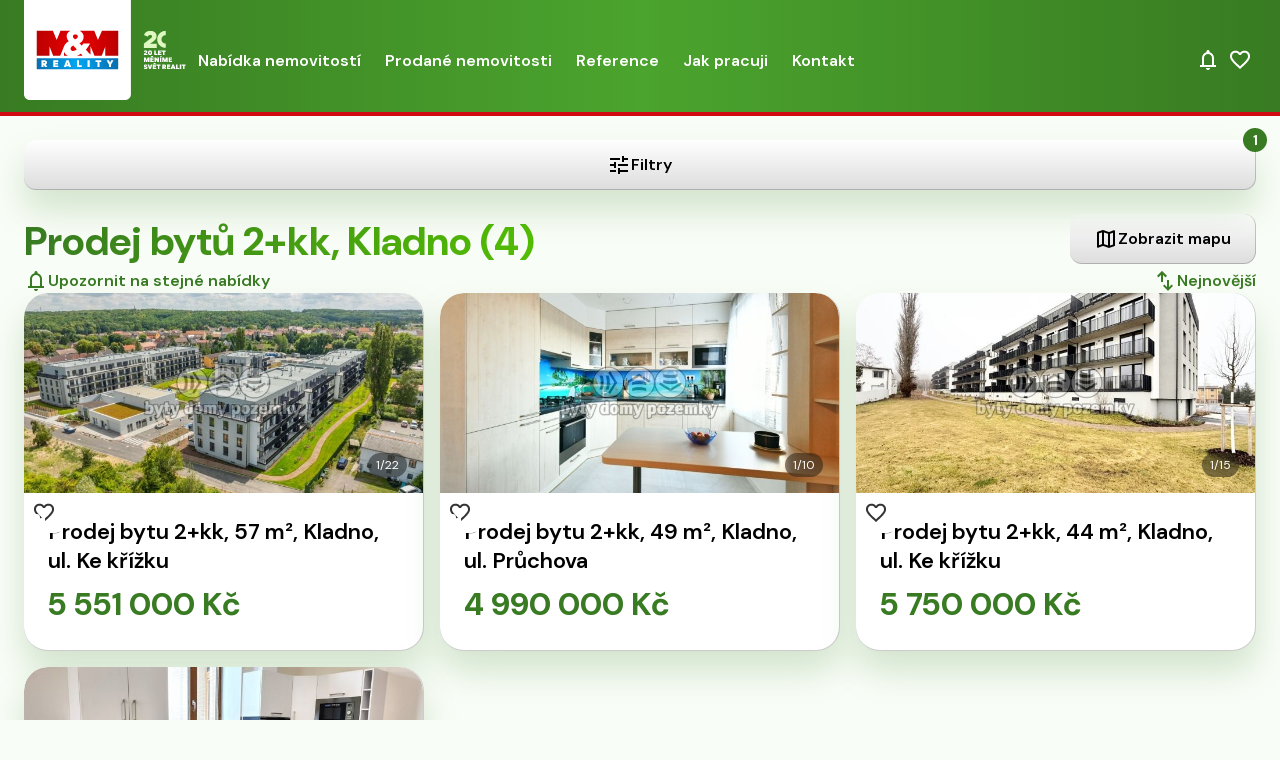

--- FILE ---
content_type: text/html; charset=UTF-8
request_url: https://vaclavkucera.com/nemovitosti/prodej/byty-2-kk/kladno/
body_size: 21844
content:


<!DOCTYPE html>
<html lang="cs" id="rootElement" data-toggler="overflow-hidden">
<head>    <!-- Google Tag Manager -->
    <script>(function (w, d, s, l, i) {
            w[l] = w[l] || [];
            w[l].push({
                'gtm.start':
                    new Date().getTime(), event: 'gtm.js'
            });
            var f = d.getElementsByTagName(s)[0],
                j = d.createElement(s), dl = l != 'dataLayer' ? '&l=' + l : '';
            j.async = true;
            j.src =
                '//www.googletagmanager.com/gtm.js?id=' + i + dl;
            f.parentNode.insertBefore(j, f);
        })(window, document, 'script', 'dataLayer', 'GTM-WBNKKG4');</script>
    <!-- End Google Tag Manager -->

    <meta http-equiv="Content-Type" content="text/html; charset=utf-8">
    <meta http-equiv="X-UA-Compatible" content="ie=edge">
    <meta name="viewport" content="width=device-width, user-scalable=no, initial-scale=1.0, maximum-scale=1.0, minimum-scale=1.0">
            <meta property="og:title" content="Prodáme i Vaši nemovitost | M&M reality" />
        <meta property="og:type" content="bar" />
        <meta property="og:url" content="https://www.mmreality.cz/" />
        <meta property="og:image" content="https://www.mmreality.cz/uploads/media/large/09/53719-og_tag_novy_web%20%281%29.png?v=1-0" />
        <script>
        var dataLayer = dataLayer || []; // Google Tag Manager
    </script>
            <script>
            dataLayer.push({'page.Type':'Kategorie',
                'event':'customVars'
            });
        </script>
                        
    
<title>Prodej bytů 2+kk, Kladno | M&amp;M Reality</title>                                    <meta name="robots" content="index,follow"/>
                        <link rel="canonical" href="https://vaclavkucera.com/nemovitosti/prodej/byty-2-kk/kladno/"/>
                            
    <link rel="shortcut icon" type="image/x-icon" href="/favicon.ico">

            <link rel="stylesheet" href="/dist/css/commons.03266353.css">
        <link rel="stylesheet" href="/dist/css/app.03266353.css">
            
        <link rel="stylesheet" href="/dist/css/redesign-styles.03266353.css">

                    
    <script>
        window._DS = window._DS || {};
        window._SSR = window._SSR || {};
        window._DS['environment'] = 'prod';
        window._DS['baseURL'] = 'https://vaclavkucera.com';
        window._DS['mediatorURL'] = 'https://mediator.stormm.cz/api/';
        window._DS['cadastralURL'] = 'https://cadastral.stormm.cz/api/';
        window._SSR['mapyCzApi'] = '';
        window._SSR['openStreetMapsApi'] = '';
        window._SSR['mapTilerApi'] = 'https://tiles.mmreality.cz/styles/basic-preview/{z}/{x}/{y}.png';
    </script>
                <link rel="preload" as="script" href="/dist/js/app.03266353.bundle.js">
        <link rel="preload" as="script" href="/dist/js/vue.03266353.chunk.js">
        <script src="/dist/js/app.03266353.bundle.js" defer></script>
        <script src="/dist/js/vue.03266353.chunk.js" defer></script>
        <script src="/dist/js/commons.03266353.chunk.js" defer></script>
    
    <script src="/dist/js/list.03266353.bundle.js" defer></script>
</head>

<body id="mainBody" data-toggler="overflow-hidden"                  class="rds-page"
            >    <!-- Google Tag Manager (noscript) -->
    <noscript><iframe src="//www.googletagmanager.com/ns.html?id=GTM-WBNKKG4"
                      height="0" width="0" style="display:none;visibility:hidden"></iframe></noscript>
    <!-- End Google Tag Manager (noscript) -->


<div id="vds-list" class="rds-property-list-page">
    
                
<vue-page-header>
	
<header id="rds-header" class="rds-header       tw-border-bottom-red    rds-override rds-page-header tw-selection-secondary">
	<div class="rds-header-wrapper       tw-px-4 tablet:tw-px-6    ">
		

<a href="/">
	<img src="/images/header-logo-20-light.svg" alt="MM reality logo" class="rds-header-logo light"/>
</a>
			

                
                                
                                
                                
                                
                

<vue-header-navigation-mobile class="tw-vue-element desktop:tw-hidden">
	<button class="rds-header-nav-mobile-open-btn tw-flex tw-cursor-pointer tw-items-center tw-gap-1 tw-text-text-button-link-light focus:tw-text-text-button-link-light desktop:tw-hidden">
		<div class="tw-typo-link-md">Menu</div>
		
	
<svg width="24" height="25" viewbox="0 0 24 25" fill="none" xmlns="http://www.w3.org/2000/svg" class="tw-w-9 tw-h-9">
	<path d="M3 18.9629V16.9629H21V18.9629H3ZM3 13.9629V11.9629H21V13.9629H3ZM3 8.96289V6.96289H21V8.96289H3Z" fill="currentColor"/>
</svg>
	</button>

	<portal to="rds-menu-mobile" class="tw-vue-element tw-absolute" :disabled="!false">
		<div class="rds-override rds-menu-mobile tw-blurred-bg tw-drawer-full-screen tw-z-sticky-header">
	
<header id="rds-header" class="rds-header tw-border-b">
	<div class="rds-header-wrapper rds-mobile-header-open">
		

<a href="/">
	<img src="/images/header-logo-20-dark.svg" alt="MM reality logo" class="rds-header-logo dark"/>
</a>
			<button class="rds-header-nav-mobile-close-btn tw-flex tw-cursor-pointer tw-items-center tw-gap-1 tw-text-text-button-link-default hover:tw-text-text-button-link-hover focus:tw-text-text-button-link-hover">
		<div class="tw-typo-link-md">Zavřít</div>
		
	
<svg width="24" height="25" viewbox="0 0 24 25" fill="none" xmlns="http://www.w3.org/2000/svg" class="tw-w-9 tw-h-9">
	<path d="M6.4 19.9629L5 18.5629L10.6 12.9629L5 7.36289L6.4 5.96289L12 11.5629L17.6 5.96289L19 7.36289L13.4 12.9629L19 18.5629L17.6 19.9629L12 14.3629L6.4 19.9629Z" fill="currentColor"/>
</svg>
	</button>
	</div>
</header>
	


<main class="tw-flex-grow tw-overflow-y-auto tw-overscroll-contain tw-p-4">
	<nav>
		<ul>
							

    



<vue-collapsible-content toggle-button-class="rds-nav-item-toggle-btn" container-class="rds-section-container">
    <li class="rds-menu-nav-item tw-typo-h4 tw-border-solid tw-py-3 tw-border-b tw-border-surface-stroke-divider">
        <div class="rds-item-header">
            <a
                    href="https://vaclavkucera.com/nabidka-nemovitosti/"
                                                            class="tw-flex tw-cursor-pointer tw-items-center tw-gap-2.5 rds-custom-focus "
            >

                
                <span class="tw-flex-grow">
                                            Nabídka nemovitostí
                    				</span>
            </a>

                    </div>

            </li>
</vue-collapsible-content>
							

    



<vue-collapsible-content toggle-button-class="rds-nav-item-toggle-btn" container-class="rds-section-container">
    <li class="rds-menu-nav-item tw-typo-h4 tw-border-solid tw-py-3 tw-border-b tw-border-surface-stroke-divider">
        <div class="rds-item-header">
            <a
                    href="https://vaclavkucera.com/prodane-nemovitosti/"
                                                            class="tw-flex tw-cursor-pointer tw-items-center tw-gap-2.5 rds-custom-focus "
            >

                
                <span class="tw-flex-grow">
                                            Prodané nemovitosti
                    				</span>
            </a>

                    </div>

            </li>
</vue-collapsible-content>
							

    



<vue-collapsible-content toggle-button-class="rds-nav-item-toggle-btn" container-class="rds-section-container">
    <li class="rds-menu-nav-item tw-typo-h4 tw-border-solid tw-py-3 tw-border-b tw-border-surface-stroke-divider">
        <div class="rds-item-header">
            <a
                    href="https://vaclavkucera.com/reference/"
                                                            class="tw-flex tw-cursor-pointer tw-items-center tw-gap-2.5 rds-custom-focus "
            >

                
                <span class="tw-flex-grow">
                                            Reference
                    				</span>
            </a>

                    </div>

            </li>
</vue-collapsible-content>
							

    



<vue-collapsible-content toggle-button-class="rds-nav-item-toggle-btn" container-class="rds-section-container">
    <li class="rds-menu-nav-item tw-typo-h4 tw-border-solid tw-py-3 tw-border-b tw-border-surface-stroke-divider">
        <div class="rds-item-header">
            <a
                    href="https://vaclavkucera.com/jak-pracuji/"
                                                            class="tw-flex tw-cursor-pointer tw-items-center tw-gap-2.5 rds-custom-focus "
            >

                
                <span class="tw-flex-grow">
                                            Jak pracuji
                    				</span>
            </a>

                    </div>

            </li>
</vue-collapsible-content>
							

    



<vue-collapsible-content toggle-button-class="rds-nav-item-toggle-btn" container-class="rds-section-container">
    <li class="rds-menu-nav-item tw-typo-h4 tw-border-solid tw-py-3 tw-border-b tw-border-surface-stroke-divider">
        <div class="rds-item-header">
            <a
                    href="https://vaclavkucera.com/kontakt/"
                                                            class="tw-flex tw-cursor-pointer tw-items-center tw-gap-2.5 rds-custom-focus "
            >

                
                <span class="tw-flex-grow">
                                            Kontakt
                    				</span>
            </a>

                    </div>

            </li>
</vue-collapsible-content>
					</ul>
	</nav>
</main>
	

                                                                                                                        

    
<footer class="rds-menu-mobile-footer">
    <div class="rds-button-container">
        <a href="/poptavka/" class="rds-button tw-btn-md tw-btn-secondary">
            
	
<svg width="24" height="24" viewbox="0 0 24 24" fill="none" xmlns="http://www.w3.org/2000/svg" class="">
	<path d="M4 19V17H6V10C6 8.61667 6.41667 7.3875 7.25 6.3125C8.08333 5.2375 9.16667 4.53333 10.5 4.2V3.5C10.5 3.08333 10.6458 2.72917 10.9375 2.4375C11.2292 2.14583 11.5833 2 12 2C12.4167 2 12.7708 2.14583 13.0625 2.4375C13.3542 2.72917 13.5 3.08333 13.5 3.5V4.2C14.8333 4.53333 15.9167 5.2375 16.75 6.3125C17.5833 7.3875 18 8.61667 18 10V17H20V19H4ZM12 22C11.45 22 10.9792 21.8042 10.5875 21.4125C10.1958 21.0208 10 20.55 10 20H14C14 20.55 13.8042 21.0208 13.4125 21.4125C13.0208 21.8042 12.55 22 12 22ZM8 17H16V10C16 8.9 15.6083 7.95833 14.825 7.175C14.0417 6.39167 13.1 6 12 6C10.9 6 9.95833 6.39167 9.175 7.175C8.39167 7.95833 8 8.9 8 10V17Z" fill="currentColor"/>
</svg>
            <span class="rds-label-long">Upozornění na nabídky</span>
            <span class="rds-label-short">Upozornění</span>
        </a>

        <a href="https://vaclavkucera.com/oblibene/" class="rds-button tw-btn-md tw-btn-secondary tw-relative">
            
	
<svg width="24" height="24" viewbox="0 0 24 24" fill="none" xmlns="http://www.w3.org/2000/svg" class="">
	<path d="M12 20.9999L10.55 19.6999C8.86667 18.1832 7.475 16.8749 6.375 15.7749C5.275 14.6749 4.4 13.6874 3.75 12.8124C3.1 11.9374 2.64583 11.1332 2.3875 10.3999C2.12917 9.66657 2 8.91657 2 8.1499C2 6.58324 2.525 5.2749 3.575 4.2249C4.625 3.1749 5.93333 2.6499 7.5 2.6499C8.36667 2.6499 9.19167 2.83324 9.975 3.1999C10.7583 3.56657 11.4333 4.08324 12 4.7499C12.5667 4.08324 13.2417 3.56657 14.025 3.1999C14.8083 2.83324 15.6333 2.6499 16.5 2.6499C18.0667 2.6499 19.375 3.1749 20.425 4.2249C21.475 5.2749 22 6.58324 22 8.1499C22 8.91657 21.8708 9.66657 21.6125 10.3999C21.3542 11.1332 20.9 11.9374 20.25 12.8124C19.6 13.6874 18.725 14.6749 17.625 15.7749C16.525 16.8749 15.1333 18.1832 13.45 19.6999L12 20.9999ZM12 18.2999C13.6 16.8666 14.9167 15.6374 15.95 14.6124C16.9833 13.5874 17.8 12.6957 18.4 11.9374C19 11.1791 19.4167 10.5041 19.65 9.9124C19.8833 9.32074 20 8.73324 20 8.1499C20 7.1499 19.6667 6.31657 19 5.6499C18.3333 4.98324 17.5 4.6499 16.5 4.6499C15.7167 4.6499 14.9917 4.87074 14.325 5.3124C13.6583 5.75407 13.2 6.31657 12.95 6.9999H11.05C10.8 6.31657 10.3417 5.75407 9.675 5.3124C9.00833 4.87074 8.28333 4.6499 7.5 4.6499C6.5 4.6499 5.66667 4.98324 5 5.6499C4.33333 6.31657 4 7.1499 4 8.1499C4 8.73324 4.11667 9.32074 4.35 9.9124C4.58333 10.5041 5 11.1791 5.6 11.9374C6.2 12.6957 7.01667 13.5874 8.05 14.6124C9.08333 15.6374 10.4 16.8666 12 18.2999Z" fill="currentColor"/>
</svg>
            <span class="rds-label-long">Oblíbené nabídky</span>
            <span class="rds-label-short">Oblíbené</span>
            <vue-header-favorite-button self-init badge-only class="tw-vue-element"></vue-header-favorite-button>
        </a>
    </div>

            



<a href="tel:+420 296 399 006" class="rds-button tw-btn-primary tw-btn-md">
    
	
<svg width="25" height="24" viewbox="0 0 25 24" fill="none" xmlns="http://www.w3.org/2000/svg" class="">
	<path d="M20.45 21C18.3667 21 16.3083 20.5458 14.275 19.6375C12.2417 18.7292 10.3917 17.4417 8.725 15.775C7.05833 14.1083 5.77083 12.2583 4.8625 10.225C3.95417 8.19167 3.5 6.13333 3.5 4.05C3.5 3.75 3.6 3.5 3.8 3.3C4 3.1 4.25 3 4.55 3H8.6C8.83333 3 9.04167 3.07917 9.225 3.2375C9.40833 3.39583 9.51667 3.58333 9.55 3.8L10.2 7.3C10.2333 7.56667 10.225 7.79167 10.175 7.975C10.125 8.15833 10.0333 8.31667 9.9 8.45L7.475 10.9C7.80833 11.5167 8.20417 12.1125 8.6625 12.6875C9.12083 13.2625 9.625 13.8167 10.175 14.35C10.6917 14.8667 11.2333 15.3458 11.8 15.7875C12.3667 16.2292 12.9667 16.6333 13.6 17L15.95 14.65C16.1 14.5 16.2958 14.3875 16.5375 14.3125C16.7792 14.2375 17.0167 14.2167 17.25 14.25L20.7 14.95C20.9333 15.0167 21.125 15.1375 21.275 15.3125C21.425 15.4875 21.5 15.6833 21.5 15.9V19.95C21.5 20.25 21.4 20.5 21.2 20.7C21 20.9 20.75 21 20.45 21ZM6.525 9L8.175 7.35L7.75 5H5.525C5.60833 5.68333 5.725 6.35833 5.875 7.025C6.025 7.69167 6.24167 8.35 6.525 9ZM15.475 17.95C16.125 18.2333 16.7875 18.4583 17.4625 18.625C18.1375 18.7917 18.8167 18.9 19.5 18.95V16.75L17.15 16.275L15.475 17.95Z" fill="currentColor"/>
</svg>
    <span>+420 296 399 006</span>
</a>    
            <div class="tw-text-center tw-typo-sm">
            8:00 - 20:00 (Po - Pá), 9:00 - 17:00 (So, Ne, svátky)        </div>
    </footer>
</div>
	</portal>
</vue-header-navigation-mobile>

<div class="tw-flex-grow tw-items-center tw-justify-between tw-text-text-button-link-light tw-hidden desktop:tw-flex tw-pt-2">
    <nav>
        <ul class="tw-flex tw-flex-grow tw-flex-wrap">
                            
<li class="rds-nav-item-desktop tw-typo-link-md">
    <a href="https://vaclavkucera.com/nabidka-nemovitosti/" class="tw-link tw-typo-link-md tw-rounded-xs">
        Nabídka nemovitostí
    </a>

    
            </li>
                            
<li class="rds-nav-item-desktop tw-typo-link-md">
    <a href="https://vaclavkucera.com/prodane-nemovitosti/" class="tw-link tw-typo-link-md tw-rounded-xs">
        Prodané nemovitosti
    </a>

    
            </li>
                            
<li class="rds-nav-item-desktop tw-typo-link-md">
    <a href="https://vaclavkucera.com/reference/" class="tw-link tw-typo-link-md tw-rounded-xs">
        Reference
    </a>

    
            </li>
                            
<li class="rds-nav-item-desktop tw-typo-link-md">
    <a href="https://vaclavkucera.com/jak-pracuji/" class="tw-link tw-typo-link-md tw-rounded-xs">
        Jak pracuji
    </a>

    
            </li>
                            
<li class="rds-nav-item-desktop tw-typo-link-md">
    <a href="https://vaclavkucera.com/kontakt/" class="tw-link tw-typo-link-md tw-rounded-xs">
        Kontakt
    </a>

    
            </li>
                    </ul>
    </nav>

    <div class="tw-flex tw-flex-shrink-0 tw-gap-2 tw-items-center">
        
        <vue-button
                data-tippy-content="Upozornění na nabídky"
                data-tooltip-tippy="rds"
                button-url="/poptavka/"
                button-classes=""
                class="tw-p-1 tw-rounded-xs rds-notifications-button"
                gtm-tag="zadatPoptavku"
        >
            
	
<svg width="24" height="24" viewbox="0 0 24 24" fill="none" xmlns="http://www.w3.org/2000/svg" class="">
	<path d="M4 19V17H6V10C6 8.61667 6.41667 7.3875 7.25 6.3125C8.08333 5.2375 9.16667 4.53333 10.5 4.2V3.5C10.5 3.08333 10.6458 2.72917 10.9375 2.4375C11.2292 2.14583 11.5833 2 12 2C12.4167 2 12.7708 2.14583 13.0625 2.4375C13.3542 2.72917 13.5 3.08333 13.5 3.5V4.2C14.8333 4.53333 15.9167 5.2375 16.75 6.3125C17.5833 7.3875 18 8.61667 18 10V17H20V19H4ZM12 22C11.45 22 10.9792 21.8042 10.5875 21.4125C10.1958 21.0208 10 20.55 10 20H14C14 20.55 13.8042 21.0208 13.4125 21.4125C13.0208 21.8042 12.55 22 12 22ZM8 17H16V10C16 8.9 15.6083 7.95833 14.825 7.175C14.0417 6.39167 13.1 6 12 6C10.9 6 9.95833 6.39167 9.175 7.175C8.39167 7.95833 8 8.9 8 10V17Z" fill="currentColor"/>
</svg>
        </vue-button>

        


<a data-tippy-content="Oblíbené nabídky" data-tooltip-tippy="rds" href="https://vaclavkucera.com/oblibene/" class="rds-header-favorite-button tw-relative tw-p-1 tw-rounded-xs">
    <vue-header-favorite-button :init-favorite-count="0" class="tw-vue-element">
                <div>
            
<div class="rds-favorite-icon " data-favorite="false">
	<div data-favorite-icon="outline" class="tw-flex">
		
	
<svg width="24" height="24" viewbox="0 0 24 24" fill="none" xmlns="http://www.w3.org/2000/svg" class="">
	<path d="M12 20.9999L10.55 19.6999C8.86667 18.1832 7.475 16.8749 6.375 15.7749C5.275 14.6749 4.4 13.6874 3.75 12.8124C3.1 11.9374 2.64583 11.1332 2.3875 10.3999C2.12917 9.66657 2 8.91657 2 8.1499C2 6.58324 2.525 5.2749 3.575 4.2249C4.625 3.1749 5.93333 2.6499 7.5 2.6499C8.36667 2.6499 9.19167 2.83324 9.975 3.1999C10.7583 3.56657 11.4333 4.08324 12 4.7499C12.5667 4.08324 13.2417 3.56657 14.025 3.1999C14.8083 2.83324 15.6333 2.6499 16.5 2.6499C18.0667 2.6499 19.375 3.1749 20.425 4.2249C21.475 5.2749 22 6.58324 22 8.1499C22 8.91657 21.8708 9.66657 21.6125 10.3999C21.3542 11.1332 20.9 11.9374 20.25 12.8124C19.6 13.6874 18.725 14.6749 17.625 15.7749C16.525 16.8749 15.1333 18.1832 13.45 19.6999L12 20.9999ZM12 18.2999C13.6 16.8666 14.9167 15.6374 15.95 14.6124C16.9833 13.5874 17.8 12.6957 18.4 11.9374C19 11.1791 19.4167 10.5041 19.65 9.9124C19.8833 9.32074 20 8.73324 20 8.1499C20 7.1499 19.6667 6.31657 19 5.6499C18.3333 4.98324 17.5 4.6499 16.5 4.6499C15.7167 4.6499 14.9917 4.87074 14.325 5.3124C13.6583 5.75407 13.2 6.31657 12.95 6.9999H11.05C10.8 6.31657 10.3417 5.75407 9.675 5.3124C9.00833 4.87074 8.28333 4.6499 7.5 4.6499C6.5 4.6499 5.66667 4.98324 5 5.6499C4.33333 6.31657 4 7.1499 4 8.1499C4 8.73324 4.11667 9.32074 4.35 9.9124C4.58333 10.5041 5 11.1791 5.6 11.9374C6.2 12.6957 7.01667 13.5874 8.05 14.6124C9.08333 15.6374 10.4 16.8666 12 18.2999Z" fill="currentColor"/>
</svg>
	</div>
	<div data-favorite-icon="fill" class="tw-flex">
		
	
<svg width="24" height="24" viewbox="0 0 24 24" fill="none" xmlns="http://www.w3.org/2000/svg" class="tw-text-other-heart-active">
	<path d="M12 20.9999L10.55 19.6999C8.86667 18.1832 7.475 16.8749 6.375 15.7749C5.275 14.6749 4.4 13.6874 3.75 12.8124C3.1 11.9374 2.64583 11.1332 2.3875 10.3999C2.12917 9.66657 2 8.91657 2 8.1499C2 6.58324 2.525 5.2749 3.575 4.2249C4.625 3.1749 5.93333 2.6499 7.5 2.6499C8.36667 2.6499 9.19167 2.83324 9.975 3.1999C10.7583 3.56657 11.4333 4.08324 12 4.7499C12.5667 4.08324 13.2417 3.56657 14.025 3.1999C14.8083 2.83324 15.6333 2.6499 16.5 2.6499C18.0667 2.6499 19.375 3.1749 20.425 4.2249C21.475 5.2749 22 6.58324 22 8.1499C22 8.91657 21.8708 9.66657 21.6125 10.3999C21.3542 11.1332 20.9 11.9374 20.25 12.8124C19.6 13.6874 18.725 14.6749 17.625 15.7749C16.525 16.8749 15.1333 18.1832 13.45 19.6999L12 20.9999Z" fill="currentColor"/>
</svg>
	</div>
</div>

                    </div>
    </<vue-header-favorite-button>
</a>
            </div>
</div>
	</div>
</header>
</vue-page-header>

     
                        <vue-property-list-map v-slot="{ expanded, isOpen }" class="tw-vue-element">
        <div ref="offersList" class="rds-property-list-content" :class="{ 'rds-map-expanded': expanded }">
            <vue-is-scrolled container-id="rds-property-list-page-scroll-container" v-slot="{ isScrolled }" class="tw-vue-element">
                <div class="rds-property-list-filters" :class="{ 'rds-sticky': isScrolled }">
                    <div class="rds-property-list-inline-filters">
	<div class="tw-flex tw-gap-4 desktop:tw-hidden">
		
<vue-property-list-filter-modal-state
        v-slot="{ open, propertyCount, totalFilterCount }"
        namespace="list"
        class="tw-vue-element"
>
    <button class="tw-btn-md tw-btn-secondary rds-badge-button-wrapper tw-flex-grow" @click="open">
        
	
<svg width="24" height="25" viewbox="0 0 24 25" fill="none" xmlns="http://www.w3.org/2000/svg" class="">
	<path d="M11 21.9629V15.9629H13V17.9629H21V19.9629H13V21.9629H11ZM3 19.9629V17.9629H9V19.9629H3ZM7 15.9629V13.9629H3V11.9629H7V9.96289H9V15.9629H7ZM11 13.9629V11.9629H21V13.9629H11ZM15 9.96289V3.96289H17V5.96289H21V7.96289H17V9.96289H15ZM3 7.96289V5.96289H13V7.96289H3Z" fill="currentColor"/>
</svg>
        <span>Filtry</span>
        <span v-if="propertyCount > 0 && atLeastBreakpoint('desktop')" class="rds-badge-button !tw-hidden" data-remove-class="!tw-hidden" v-text="propertyCount"></span>
        <span v-if="totalFilterCount > 0 && !atLeastBreakpoint('desktop')" class="rds-badge-button !tw-hidden" data-remove-class="!tw-hidden" v-text="totalFilterCount"></span>
    </button>
</vue-property-list-filter-modal-state>
		
<vue-property-list-map v-slot="{ open }" class="tw-vue-element">
	<button class="tw-btn-md tw-btn-secondary tw-flex-grow" @click="open">
		
	
<svg width="24" height="25" viewbox="0 0 24 25" fill="none" xmlns="http://www.w3.org/2000/svg" class="">
	<path d="M15 21.9629L9 19.8629L4.35 21.6629C4.01667 21.7962 3.70833 21.7587 3.425 21.5504C3.14167 21.3421 3 21.0629 3 20.7129V6.71289C3 6.49622 3.0625 6.30456 3.1875 6.13789C3.3125 5.97122 3.48333 5.84622 3.7 5.76289L9 3.96289L15 6.06289L19.65 4.26289C19.9833 4.12956 20.2917 4.16706 20.575 4.37539C20.8583 4.58372 21 4.86289 21 5.21289V19.2129C21 19.4296 20.9375 19.6212 20.8125 19.7879C20.6875 19.9546 20.5167 20.0796 20.3 20.1629L15 21.9629ZM14 19.5129V7.81289L10 6.41289V18.1129L14 19.5129ZM16 19.5129L19 18.5129V6.66289L16 7.81289V19.5129ZM5 19.2629L8 18.1129V6.41289L5 7.41289V19.2629Z" fill="currentColor"/>
</svg>
		<span class="tw-whitespace-no-wrap">Mapa</span>
	</button>
</vue-property-list-map>
	</div>

	<div class="rds-desktop-controls tw-card">
		
    
<fieldset class="tw-flex tw-flex-grow tw-flex-col tw-gap-1 tw-min-w-0 tw-min-w-0 tw-flex-shrink tw-flex-grow tw-relative tw-z-20">
	<label for="property-locality" class="tw-typo-h6 tw-text-left tw-w-fit tw-cursor-pointer">
		Lokalita

			</label>

	    <vue-multiselect-provider v-slot="{ toggleFocus }">
        <div class="tw-form-element tw-p-3 tw-cursor-text rds-focus-container rds-size-mobile" @click="toggleFocus">
                            <div class="tw-text-text-secondary">
                    
	
<svg width="24" height="24" viewbox="0 0 24 24" fill="none" xmlns="http://www.w3.org/2000/svg" class="">
	<path d="M19.6 21L13.3 14.7C12.8 15.1 12.225 15.4167 11.575 15.65C10.925 15.8833 10.2333 16 9.5 16C7.68333 16 6.14583 15.3708 4.8875 14.1125C3.62917 12.8542 3 11.3167 3 9.5C3 7.68333 3.62917 6.14583 4.8875 4.8875C6.14583 3.62917 7.68333 3 9.5 3C11.3167 3 12.8542 3.62917 14.1125 4.8875C15.3708 6.14583 16 7.68333 16 9.5C16 10.2333 15.8833 10.925 15.65 11.575C15.4167 12.225 15.1 12.8 14.7 13.3L21 19.6L19.6 21ZM9.5 14C10.75 14 11.8125 13.5625 12.6875 12.6875C13.5625 11.8125 14 10.75 14 9.5C14 8.25 13.5625 7.1875 12.6875 6.3125C11.8125 5.4375 10.75 5 9.5 5C8.25 5 7.1875 5.4375 6.3125 6.3125C5.4375 7.1875 5 8.25 5 9.5C5 10.75 5.4375 11.8125 6.3125 12.6875C7.1875 13.5625 8.25 14 9.5 14Z" fill="currentColor"/>
</svg>
                </div>
            
            <vue-auto-suggest
                name="property-locality"
                placeholder="Hledat město, ulici"
                class="tw-flex-grow"
                search-mode="suggest"
                                            >
                <input
                        id="property-locality"
                        class="tw-form-input"
                        type="text"
                        name="property-locality"
                        placeholder="Hledat město, ulici"
                />
            </vue-auto-suggest>

                    </div>
    </vue-multiselect-provider>

    </fieldset>
		
<fieldset class="tw-flex tw-flex-grow tw-flex-col tw-gap-1 tw-min-w-0 rds-fixed-width-input tw-relative tw-z-10">
	<label for="proximity-range" class="tw-typo-h6 tw-text-left tw-w-fit tw-cursor-pointer">
		Hledat v okolí

			</label>

	    <vue-multiselect-provider v-slot="{ toggleFocus, setOpen }">
        <div class="tw-form-element rds-focus-container tw-p-3 tw-w-32 rds-size-mobile" @click="toggleFocus">
            <vue-proximity-range-select
                    name="proximity-range"
                    placeholder="Vybrat"
                    :default-value="{&quot;id&quot;:0,&quot;value&quot;:null,&quot;title&quot;:&quot;+ 0 km&quot;}"
                    :options="[{&quot;id&quot;:0,&quot;value&quot;:null,&quot;title&quot;:&quot;+ 0 km&quot;},{&quot;id&quot;:1000,&quot;value&quot;:1000,&quot;title&quot;:&quot;+ 1 km&quot;},{&quot;id&quot;:5000,&quot;value&quot;:5000,&quot;title&quot;:&quot;+ 5 km&quot;},{&quot;id&quot;:10000,&quot;value&quot;:10000,&quot;title&quot;:&quot;+ 10 km&quot;},{&quot;id&quot;:15000,&quot;value&quot;:15000,&quot;title&quot;:&quot;+ 15 km&quot;},{&quot;id&quot;:20000,&quot;value&quot;:20000,&quot;title&quot;:&quot;+ 20 km&quot;},{&quot;id&quot;:25000,&quot;value&quot;:25000,&quot;title&quot;:&quot;+ 25 km&quot;}]"
                    class="tw-flex-grow"
                    @open-change="setOpen"
            >
                <input id="proximity-range" class="tw-form-input" type="text" name="proximity-range" value="+ 0 km" placeholder="Vybrat"/>
            </vue-proximity-range-select>
        </div>
    </vue-multiselect-provider>
</fieldset>
		
<fieldset class="tw-flex tw-flex-grow tw-flex-col tw-gap-1 tw-min-w-0 rds-fixed-width-input tw-relative tw-z-10">
	<label for="category-type" class="tw-typo-h6 tw-text-left tw-w-fit tw-cursor-pointer">
		Druh nabídky

			</label>

	    <vue-multiselect-provider v-slot="{ toggleFocus, setOpen }">
        <div class="tw-form-element rds-focus-container tw-p-3 tw-w-32 rds-size-mobile" @click="toggleFocus">
            <vue-category-type-select
                    name="category-type"
                    namespace="list"
                    placeholder="Vybrat"
                    :default-value="{&quot;id&quot;:10,&quot;name&quot;:&quot;Prodej&quot;}"
                    :options="[{&quot;id&quot;:10,&quot;name&quot;:&quot;Prodej&quot;},{&quot;id&quot;:11,&quot;name&quot;:&quot;Pron\u00e1jem&quot;}]"
                    class="tw-flex-grow"
                    @open-change="setOpen"
            >
                <input id="category-type" class="tw-form-input" type="text" name="category-type" value="Prodej" placeholder="Vybrat"/>
            </vue-category-type-select>
        </div>
    </vue-multiselect-provider>
</fieldset>
		




<vue-price-range-input
        namespace="list"
        name="property-price"
        label="Cena"
        placeholder="Vybrat"
>
    <div class="tw-relative tw-flex tw-flex-grow rds-fixed-width-input tw-w-72">
        <button tabindex="-1">
            
<fieldset class="tw-flex tw-flex-grow tw-flex-col tw-gap-1 tw-min-w-0  tw-cursor-pointer">
	<label for="property-price" class="tw-typo-h6 tw-text-left tw-w-fit tw-cursor-pointer">
		Cena

			</label>

		<div class="tw-form-element rds-focus-container tw-p-3 rds-size-mobile">
		
		<input
                id="property-price"
                type="text"
                name="property-price"
                value=""
                class="rds-custom-focus tw-form-input tw-typo-md tw-truncate"
                placeholder="Vybrat"
                readonly                        />

					<div class="tw-text-text-button-link-default hover:tw-text-text-button-link-hover">
				
	
<svg width="24" height="24" viewbox="0 0 24 24" fill="none" xmlns="http://www.w3.org/2000/svg" class="">
	<path d="M12 15.4L6 9.4L7.4 8L12 12.6L16.6 8L18 9.4L12 15.4Z" fill="currentColor"/>
</svg>
			</div>
			</div>
</fieldset>
        </button>
    </div>
</vue-price-range-input>

		
<vue-property-list-filter-modal-state
        v-slot="{ open, propertyCount, totalFilterCount }"
        namespace="list"
        class="tw-vue-element"
>
    <button class="tw-btn-md tw-btn-secondary rds-badge-button-wrapper " @click="open">
        
	
<svg width="24" height="25" viewbox="0 0 24 25" fill="none" xmlns="http://www.w3.org/2000/svg" class="">
	<path d="M11 21.9629V15.9629H13V17.9629H21V19.9629H13V21.9629H11ZM3 19.9629V17.9629H9V19.9629H3ZM7 15.9629V13.9629H3V11.9629H7V9.96289H9V15.9629H7ZM11 13.9629V11.9629H21V13.9629H11ZM15 9.96289V3.96289H17V5.96289H21V7.96289H17V9.96289H15ZM3 7.96289V5.96289H13V7.96289H3Z" fill="currentColor"/>
</svg>
        <span>Filtry</span>
        <span v-if="propertyCount > 0 && atLeastBreakpoint('desktop')" class="rds-badge-button !tw-hidden" data-remove-class="!tw-hidden" v-text="propertyCount"></span>
        <span v-if="totalFilterCount > 0 && !atLeastBreakpoint('desktop')" class="rds-badge-button !tw-hidden" data-remove-class="!tw-hidden" v-text="totalFilterCount"></span>
    </button>
</vue-property-list-filter-modal-state>
	</div>

	<div class="rds-desktop-button">
		
<vue-property-list-filter-modal-state
        v-slot="{ open, propertyCount, totalFilterCount }"
        namespace="list"
        class="tw-vue-element"
>
    <button class="tw-btn-md tw-btn-secondary rds-badge-button-wrapper rds-filter-button" @click="open">
        
	
<svg width="24" height="25" viewbox="0 0 24 25" fill="none" xmlns="http://www.w3.org/2000/svg" class="">
	<path d="M11 21.9629V15.9629H13V17.9629H21V19.9629H13V21.9629H11ZM3 19.9629V17.9629H9V19.9629H3ZM7 15.9629V13.9629H3V11.9629H7V9.96289H9V15.9629H7ZM11 13.9629V11.9629H21V13.9629H11ZM15 9.96289V3.96289H17V5.96289H21V7.96289H17V9.96289H15ZM3 7.96289V5.96289H13V7.96289H3Z" fill="currentColor"/>
</svg>
        <span>Filtry</span>
        <span v-if="propertyCount > 0 && atLeastBreakpoint('desktop')" class="rds-badge-button !tw-hidden" data-remove-class="!tw-hidden" v-text="propertyCount"></span>
        <span v-if="totalFilterCount > 0 && !atLeastBreakpoint('desktop')" class="rds-badge-button !tw-hidden" data-remove-class="!tw-hidden" v-text="totalFilterCount"></span>
    </button>
</vue-property-list-filter-modal-state>
	</div>
</div>
                </div>

                <div
                    id="rds-property-list-page-scroll-container"
                    class="tw-hide-scrollbar tw-flex tw-flex-col tw-overflow-scroll desktop:tw-pt-6"
                >
                    <main class="rds-property-list-container">
                        <div class="tw-flex tw-flex-col tw-gap-4">
                            <div class="tw-flex tw-items-start tw-justify-between tw-gap-4">
                                                                <div class="rds-page-headline-container" :class="{ 'rds-compact': expanded }">
                                    
<h2 class="tw-branded-text-color tw-typo-h2 tw-transition-all tw-duration-300 rds-page-headline">
    <span data-list-title>Prodej bytů 2+kk, Kladno</span>
    <span data-list-counter v-text="formattedCount">
                    (4)
            </span>
</h2>
                                </div>

                                
<vue-property-list-map v-slot="{ open }" class="tw-vue-element">
	<button class="tw-btn-md tw-btn-secondary rds-show-map-button" @click="open">
		
	
<svg width="24" height="25" viewbox="0 0 24 25" fill="none" xmlns="http://www.w3.org/2000/svg" class="">
	<path d="M15 21.9629L9 19.8629L4.35 21.6629C4.01667 21.7962 3.70833 21.7587 3.425 21.5504C3.14167 21.3421 3 21.0629 3 20.7129V6.71289C3 6.49622 3.0625 6.30456 3.1875 6.13789C3.3125 5.97122 3.48333 5.84622 3.7 5.76289L9 3.96289L15 6.06289L19.65 4.26289C19.9833 4.12956 20.2917 4.16706 20.575 4.37539C20.8583 4.58372 21 4.86289 21 5.21289V19.2129C21 19.4296 20.9375 19.6212 20.8125 19.7879C20.6875 19.9546 20.5167 20.0796 20.3 20.1629L15 21.9629ZM14 19.5129V7.81289L10 6.41289V18.1129L14 19.5129ZM16 19.5129L19 18.5129V6.66289L16 7.81289V19.5129ZM5 19.2629L8 18.1129V6.41289L5 7.41289V19.2629Z" fill="currentColor"/>
</svg>
		<span class="tw-whitespace-no-wrap">Zobrazit mapu</span>
	</button>
</vue-property-list-map>
                            </div>
                        </div>

                        <past-filters
                                class="tw-vue-element"
                                ref="pastFilters"
                                data-only
                                :other-options="{&quot;houses&quot;:[{&quot;key&quot;:&quot;oneFloor&quot;,&quot;name&quot;:&quot;P\u0159\u00edzemn\u00ed&quot;},{&quot;key&quot;:&quot;moreFloor&quot;,&quot;name&quot;:&quot;Patrov\u00fd&quot;},{&quot;key&quot;:&quot;swimmingPool&quot;,&quot;name&quot;:&quot;Baz\u00e9n&quot;},{&quot;key&quot;:&quot;woodenConstruction&quot;,&quot;name&quot;:&quot;D\u0159evostavba&quot;},{&quot;key&quot;:&quot;parking&quot;,&quot;name&quot;:&quot;Parkov\u00e1n\u00ed&quot;},{&quot;key&quot;:&quot;garage&quot;,&quot;name&quot;:&quot;Gar\u00e1\u017e&quot;}],&quot;appartments&quot;:[{&quot;key&quot;:&quot;wheelchairAccess&quot;,&quot;name&quot;:&quot;Bezbari\u00e9rov\u00fd&quot;},{&quot;key&quot;:&quot;garage&quot;,&quot;name&quot;:&quot;Gar\u00e1\u017e&quot;},{&quot;key&quot;:&quot;parking&quot;,&quot;name&quot;:&quot;Parkov\u00e1n\u00ed&quot;},{&quot;key&quot;:&quot;balcony&quot;,&quot;name&quot;:&quot;Balk\u00f3n&quot;},{&quot;key&quot;:&quot;loggia&quot;,&quot;name&quot;:&quot;Lod\u017eie&quot;},{&quot;key&quot;:&quot;cellar&quot;,&quot;name&quot;:&quot;Sklep&quot;},{&quot;key&quot;:&quot;lift&quot;,&quot;name&quot;:&quot;V\u00fdtah&quot;}]}"
                                :last-filter-gtm="false"
                        ></past-filters>

                        <div class="tw-flex tw-items-center tw-justify-between tw-gap-4">
                            
<vue-button
        button-url="/poptavka/"
        class="rds-new-offer-notification-button"
        button-classes=""
        gtm-tag="zadatPoptavku"
>
    
	
<svg width="24" height="24" viewbox="0 0 24 24" fill="none" xmlns="http://www.w3.org/2000/svg" class="tw-flex-shrink-0">
	<path d="M4 19V17H6V10C6 8.61667 6.41667 7.3875 7.25 6.3125C8.08333 5.2375 9.16667 4.53333 10.5 4.2V3.5C10.5 3.08333 10.6458 2.72917 10.9375 2.4375C11.2292 2.14583 11.5833 2 12 2C12.4167 2 12.7708 2.14583 13.0625 2.4375C13.3542 2.72917 13.5 3.08333 13.5 3.5V4.2C14.8333 4.53333 15.9167 5.2375 16.75 6.3125C17.5833 7.3875 18 8.61667 18 10V17H20V19H4ZM12 22C11.45 22 10.9792 21.8042 10.5875 21.4125C10.1958 21.0208 10 20.55 10 20H14C14 20.55 13.8042 21.0208 13.4125 21.4125C13.0208 21.8042 12.55 22 12 22ZM8 17H16V10C16 8.9 15.6083 7.95833 14.825 7.175C14.0417 6.39167 13.1 6 12 6C10.9 6 9.95833 6.39167 9.175 7.175C8.39167 7.95833 8 8.9 8 10V17Z" fill="currentColor"/>
</svg>
    <div class="tw-typo-link-md">Upozornit na stejné nabídky</div>
</vue-button>
                            




<vue-property-list-sort
        namespace="list"
        :init-option="{&quot;id&quot;:1,&quot;title&quot;:&quot;Nejnov\u011bj\u0161\u00ed&quot;,&quot;descending&quot;:true,&quot;order&quot;:&quot;createdAt&quot;}"
        :options="[{&quot;id&quot;:1,&quot;title&quot;:&quot;Nejnov\u011bj\u0161\u00ed&quot;,&quot;descending&quot;:true,&quot;order&quot;:&quot;createdAt&quot;},{&quot;id&quot;:2,&quot;title&quot;:&quot;Nejstar\u0161\u00ed&quot;,&quot;descending&quot;:false,&quot;order&quot;:&quot;createdAt&quot;},{&quot;id&quot;:3,&quot;title&quot;:&quot;Nejdra\u017e\u0161\u00ed&quot;,&quot;descending&quot;:true,&quot;order&quot;:&quot;totalPrice&quot;},{&quot;id&quot;:4,&quot;title&quot;:&quot;Nejlevn\u011bj\u0161\u00ed&quot;,&quot;descending&quot;:false,&quot;order&quot;:&quot;totalPrice&quot;}]"
        class="tw-vue-element"
>
        <button class="rds-property-list-sort">
        
	
<svg width="24" height="25" viewbox="0 0 24 25" fill="none" xmlns="http://www.w3.org/2000/svg" class="">
	<path d="M8 13.9629V6.78789L5.425 9.36289L4 7.96289L9 2.96289L14 7.96289L12.575 9.36289L10 6.78789V13.9629H8ZM15 22.9629L10 17.9629L11.425 16.5629L14 19.1379V11.9629H16V19.1379L18.575 16.5629L20 17.9629L15 22.9629Z" fill="currentColor"/>
</svg>
        <div class="tw-typo-link-md">Nejnovější</div>
    </button>
</vue-property-list-sort>
                        </div>

                        

<vue-property-list-grid
    namespace="list"
    :ssr="{&quot;offers&quot;:[{&quot;id&quot;:930857,&quot;point&quot;:{&quot;latitude&quot;:50.16198516,&quot;longitude&quot;:14.134759321},&quot;originalTitle&quot;:&quot;Prodej bytu 2+kk, 57 m\u00b2, Kladno, ul. Ke k\u0159\u00ed\u017eku&quot;,&quot;title&quot;:&quot;Prodej, Byt 2+kk, 57 m\u00b2, Kladno, Ke k\u0159\u00ed\u017eku&quot;,&quot;shortTitle&quot;:&quot;Prodej, Byt 2+kk, Kladno&quot;,&quot;location&quot;:&quot;Ke k\u0159\u00ed\u017eku, Kladno, Dub\u00ed&quot;,&quot;slug&quot;:&quot;prodej-byt-2-kk-57-m2-kladno-ke-krizku&quot;,&quot;category&quot;:{&quot;id&quot;:10,&quot;name&quot;:&quot;Prodej&quot;},&quot;group&quot;:{&quot;id&quot;:11,&quot;name&quot;:&quot;Byt&quot;,&quot;plural&quot;:&quot;Byty&quot;},&quot;type&quot;:{&quot;id&quot;:53,&quot;name&quot;:&quot;Byt 2+kk&quot;,&quot;plural&quot;:&quot;Byty 2+kk&quot;},&quot;totalArea&quot;:57,&quot;districtId&quot;:3203,&quot;district&quot;:&quot;Kladno&quot;,&quot;countryId&quot;:1,&quot;country&quot;:&quot;\u010cesk\u00e1 republika&quot;,&quot;countryCode&quot;:&quot;cz&quot;,&quot;municipalityId&quot;:532053,&quot;municipality&quot;:&quot;Kladno&quot;,&quot;municipalityPart&quot;:&quot;Dub\u00ed&quot;,&quot;street&quot;:&quot;Ke k\u0159\u00ed\u017eku&quot;,&quot;active&quot;:true,&quot;accurate&quot;:false,&quot;description&quot;:&quot;K prodeji modern\u00ed byt 2+kk o u\u017eitn\u00e9 plo\u0161e 57\u202fm\u00b2 s balkonem v nov\u00e9m reziden\u010dn\u00edm projektu ICON Park v Kladn\u011b \u2013 Dub\u00ed. Byt se nach\u00e1z\u00ed ve 4. NP novostavby s v\u00fdtahem a je ji\u017e zkolaudovan\u00fd, p\u0159ipraven\u00fd k okam\u017eit\u00e9mu p\u0159ed\u00e1n\u00ed. Mo\u017enost dokoupen\u00ed park. st\u00e1n\u00ed.\r\nByt je nab\u00edzen bez kuch. linky a n\u00e1bytku, co\u017e v\u00e1m umo\u017en\u00ed za\u0159\u00eddit si ho podle vlastn\u00edch p\u0159edstav. Fotografie jsou ze vzorov\u00e9ho bytu. V p\u0159\u00edpad\u011b z\u00e1jmu je pro V\u00e1s p\u0159ipravena sleva 20% na kompletn\u00ed vybaven\u00ed od spol. Han\u00e1k.\r\nSou\u010d\u00e1st\u00ed standardu jsou izola\u010dn\u00ed trojskla, p\u0159\u00edprava na venkovn\u00ed \u017ealuzie, optick\u00fd internet a energetick\u00e1 t\u0159\u00edda B (PENB). Projekt nab\u00edz\u00ed modern\u00ed m\u011bstsk\u00e9 bydlen\u00ed s d\u016frazem na zele\u0148, bezpe\u010d\u00ed a pohodl\u00ed \u2013 mezi domy jsou zbrusu nov\u00e9 relaxa\u010dn\u00ed z\u00f3ny, d\u011btsk\u00e1 h\u0159i\u0161t\u011b i nov\u00e1 mate\u0159sk\u00e1 \u0161kola.\r\nLokalita nab\u00edz\u00ed skv\u011blou dopravn\u00ed dostupnost \u2013 metro Zli\u010d\u00edn 15 min. autem, Leti\u0161t\u011b V\u00e1clava Havla 10 min. V budoucnu zde bude \u00fastit nov\u00e1 rychlodr\u00e1ha mezi Kladnem a Prahou. V projektu jsou k dispozici i dal\u0161\u00ed voln\u00e9 byty, r\u00e1di V\u00e1m za\u0161leme aktu\u00e1ln\u00ed nab\u00eddku.&quot;,&quot;marginIncluded&quot;:true,&quot;price&quot;:5551000,&quot;priceNote&quot;:&quot;Cena v\u010detn\u011b provize RK a kompletn\u00edho pr\u00e1vn\u00edho servisu&quot;,&quot;pricePerMeter&quot;:false,&quot;hasAuction&quot;:false,&quot;image&quot;:{&quot;id&quot;:39842550,&quot;description&quot;:&quot;DJI_0149.jpg&quot;,&quot;previews&quot;:{&quot;xlarge&quot;:&quot;https:\/\/s3.eu-central-1.amazonaws.com\/mmreality-2019\/xlarge\/offer\/1f\/f9\/e2bbb53ae7300ee275dc258df20ce009d1c4.jpg&quot;,&quot;xlarge2&quot;:&quot;https:\/\/s3.eu-central-1.amazonaws.com\/mmreality-2019\/xlarge2\/offer\/1f\/f9\/e2bbb53ae7300ee275dc258df20ce009d1c4.jpg&quot;,&quot;medium&quot;:&quot;https:\/\/s3.eu-central-1.amazonaws.com\/mmreality-2019\/medium\/offer\/1f\/f9\/e2bbb53ae7300ee275dc258df20ce009d1c4.jpg&quot;,&quot;medium2&quot;:&quot;https:\/\/s3.eu-central-1.amazonaws.com\/mmreality-2019\/medium2\/offer\/1f\/f9\/e2bbb53ae7300ee275dc258df20ce009d1c4.jpg&quot;,&quot;xsmall&quot;:&quot;https:\/\/s3.eu-central-1.amazonaws.com\/mmreality-2019\/xsmall\/offer\/1f\/f9\/e2bbb53ae7300ee275dc258df20ce009d1c4.jpg&quot;}},&quot;images&quot;:[{&quot;id&quot;:39842630,&quot;description&quot;:&quot;Prohli\u0301dka_komprim.jpg&quot;,&quot;videoUrl&quot;:&quot;https:\/\/cdn.mmreality.cz\/offers\/video\/42\/4292103e-b130-4d19-8639-0620e77b87a6.mp4&quot;,&quot;previews&quot;:{&quot;xlarge&quot;:&quot;https:\/\/s3.eu-central-1.amazonaws.com\/mmreality-2019\/xlarge\/offer\/56\/7a\/4b216f7453e6b60692ec83f2e260e23605bd.jpg&quot;,&quot;xlarge2&quot;:&quot;https:\/\/s3.eu-central-1.amazonaws.com\/mmreality-2019\/xlarge2\/offer\/56\/7a\/4b216f7453e6b60692ec83f2e260e23605bd.jpg&quot;,&quot;medium&quot;:&quot;https:\/\/s3.eu-central-1.amazonaws.com\/mmreality-2019\/medium\/offer\/56\/7a\/4b216f7453e6b60692ec83f2e260e23605bd.jpg&quot;,&quot;medium2&quot;:&quot;https:\/\/s3.eu-central-1.amazonaws.com\/mmreality-2019\/medium2\/offer\/56\/7a\/4b216f7453e6b60692ec83f2e260e23605bd.jpg&quot;,&quot;xsmall&quot;:&quot;https:\/\/s3.eu-central-1.amazonaws.com\/mmreality-2019\/xsmall\/offer\/56\/7a\/4b216f7453e6b60692ec83f2e260e23605bd.jpg&quot;}},{&quot;id&quot;:39842550,&quot;description&quot;:&quot;DJI_0149.jpg&quot;,&quot;previews&quot;:{&quot;xlarge&quot;:&quot;https:\/\/s3.eu-central-1.amazonaws.com\/mmreality-2019\/xlarge\/offer\/1f\/f9\/e2bbb53ae7300ee275dc258df20ce009d1c4.jpg&quot;,&quot;xlarge2&quot;:&quot;https:\/\/s3.eu-central-1.amazonaws.com\/mmreality-2019\/xlarge2\/offer\/1f\/f9\/e2bbb53ae7300ee275dc258df20ce009d1c4.jpg&quot;,&quot;medium&quot;:&quot;https:\/\/s3.eu-central-1.amazonaws.com\/mmreality-2019\/medium\/offer\/1f\/f9\/e2bbb53ae7300ee275dc258df20ce009d1c4.jpg&quot;,&quot;medium2&quot;:&quot;https:\/\/s3.eu-central-1.amazonaws.com\/mmreality-2019\/medium2\/offer\/1f\/f9\/e2bbb53ae7300ee275dc258df20ce009d1c4.jpg&quot;,&quot;xsmall&quot;:&quot;https:\/\/s3.eu-central-1.amazonaws.com\/mmreality-2019\/xsmall\/offer\/1f\/f9\/e2bbb53ae7300ee275dc258df20ce009d1c4.jpg&quot;}},{&quot;id&quot;:39842551,&quot;description&quot;:&quot;DSC_9589-HDR.jpg&quot;,&quot;previews&quot;:{&quot;xlarge&quot;:&quot;https:\/\/s3.eu-central-1.amazonaws.com\/mmreality-2019\/xlarge\/offer\/58\/98\/edf6fa83a26a9d5b65840aeb736034d26fc8.jpg&quot;,&quot;xlarge2&quot;:&quot;https:\/\/s3.eu-central-1.amazonaws.com\/mmreality-2019\/xlarge2\/offer\/58\/98\/edf6fa83a26a9d5b65840aeb736034d26fc8.jpg&quot;,&quot;medium&quot;:&quot;https:\/\/s3.eu-central-1.amazonaws.com\/mmreality-2019\/medium\/offer\/58\/98\/edf6fa83a26a9d5b65840aeb736034d26fc8.jpg&quot;,&quot;medium2&quot;:&quot;https:\/\/s3.eu-central-1.amazonaws.com\/mmreality-2019\/medium2\/offer\/58\/98\/edf6fa83a26a9d5b65840aeb736034d26fc8.jpg&quot;,&quot;xsmall&quot;:&quot;https:\/\/s3.eu-central-1.amazonaws.com\/mmreality-2019\/xsmall\/offer\/58\/98\/edf6fa83a26a9d5b65840aeb736034d26fc8.jpg&quot;}},{&quot;id&quot;:39842552,&quot;description&quot;:&quot;DSC_9570-HDR.jpg&quot;,&quot;previews&quot;:{&quot;xlarge&quot;:&quot;https:\/\/s3.eu-central-1.amazonaws.com\/mmreality-2019\/xlarge\/offer\/c0\/e0\/be5ae92afe91a433d307484d99439f4cb11e.jpg&quot;,&quot;xlarge2&quot;:&quot;https:\/\/s3.eu-central-1.amazonaws.com\/mmreality-2019\/xlarge2\/offer\/c0\/e0\/be5ae92afe91a433d307484d99439f4cb11e.jpg&quot;,&quot;medium&quot;:&quot;https:\/\/s3.eu-central-1.amazonaws.com\/mmreality-2019\/medium\/offer\/c0\/e0\/be5ae92afe91a433d307484d99439f4cb11e.jpg&quot;,&quot;medium2&quot;:&quot;https:\/\/s3.eu-central-1.amazonaws.com\/mmreality-2019\/medium2\/offer\/c0\/e0\/be5ae92afe91a433d307484d99439f4cb11e.jpg&quot;,&quot;xsmall&quot;:&quot;https:\/\/s3.eu-central-1.amazonaws.com\/mmreality-2019\/xsmall\/offer\/c0\/e0\/be5ae92afe91a433d307484d99439f4cb11e.jpg&quot;}},{&quot;id&quot;:39842553,&quot;description&quot;:&quot;DSC_9594-HDR.jpg&quot;,&quot;previews&quot;:{&quot;xlarge&quot;:&quot;https:\/\/s3.eu-central-1.amazonaws.com\/mmreality-2019\/xlarge\/offer\/09\/76\/3b3def6528cf71e3c9cca12a9162035d41ea.jpg&quot;,&quot;xlarge2&quot;:&quot;https:\/\/s3.eu-central-1.amazonaws.com\/mmreality-2019\/xlarge2\/offer\/09\/76\/3b3def6528cf71e3c9cca12a9162035d41ea.jpg&quot;,&quot;medium&quot;:&quot;https:\/\/s3.eu-central-1.amazonaws.com\/mmreality-2019\/medium\/offer\/09\/76\/3b3def6528cf71e3c9cca12a9162035d41ea.jpg&quot;,&quot;medium2&quot;:&quot;https:\/\/s3.eu-central-1.amazonaws.com\/mmreality-2019\/medium2\/offer\/09\/76\/3b3def6528cf71e3c9cca12a9162035d41ea.jpg&quot;,&quot;xsmall&quot;:&quot;https:\/\/s3.eu-central-1.amazonaws.com\/mmreality-2019\/xsmall\/offer\/09\/76\/3b3def6528cf71e3c9cca12a9162035d41ea.jpg&quot;}},{&quot;id&quot;:39842554,&quot;description&quot;:&quot;DSC_9583-HDR.jpg&quot;,&quot;previews&quot;:{&quot;xlarge&quot;:&quot;https:\/\/s3.eu-central-1.amazonaws.com\/mmreality-2019\/xlarge\/offer\/21\/da\/3e0d53ff8441912f6bf81caa0c947d9230af.jpg&quot;,&quot;xlarge2&quot;:&quot;https:\/\/s3.eu-central-1.amazonaws.com\/mmreality-2019\/xlarge2\/offer\/21\/da\/3e0d53ff8441912f6bf81caa0c947d9230af.jpg&quot;,&quot;medium&quot;:&quot;https:\/\/s3.eu-central-1.amazonaws.com\/mmreality-2019\/medium\/offer\/21\/da\/3e0d53ff8441912f6bf81caa0c947d9230af.jpg&quot;,&quot;medium2&quot;:&quot;https:\/\/s3.eu-central-1.amazonaws.com\/mmreality-2019\/medium2\/offer\/21\/da\/3e0d53ff8441912f6bf81caa0c947d9230af.jpg&quot;,&quot;xsmall&quot;:&quot;https:\/\/s3.eu-central-1.amazonaws.com\/mmreality-2019\/xsmall\/offer\/21\/da\/3e0d53ff8441912f6bf81caa0c947d9230af.jpg&quot;}},{&quot;id&quot;:39842555,&quot;description&quot;:&quot;DSC_9604-HDR.jpg&quot;,&quot;previews&quot;:{&quot;xlarge&quot;:&quot;https:\/\/s3.eu-central-1.amazonaws.com\/mmreality-2019\/xlarge\/offer\/f4\/e0\/66b1156ba702e368c9b8f21aa7b86402d197.jpg&quot;,&quot;xlarge2&quot;:&quot;https:\/\/s3.eu-central-1.amazonaws.com\/mmreality-2019\/xlarge2\/offer\/f4\/e0\/66b1156ba702e368c9b8f21aa7b86402d197.jpg&quot;,&quot;medium&quot;:&quot;https:\/\/s3.eu-central-1.amazonaws.com\/mmreality-2019\/medium\/offer\/f4\/e0\/66b1156ba702e368c9b8f21aa7b86402d197.jpg&quot;,&quot;medium2&quot;:&quot;https:\/\/s3.eu-central-1.amazonaws.com\/mmreality-2019\/medium2\/offer\/f4\/e0\/66b1156ba702e368c9b8f21aa7b86402d197.jpg&quot;,&quot;xsmall&quot;:&quot;https:\/\/s3.eu-central-1.amazonaws.com\/mmreality-2019\/xsmall\/offer\/f4\/e0\/66b1156ba702e368c9b8f21aa7b86402d197.jpg&quot;}},{&quot;id&quot;:39842556,&quot;description&quot;:&quot;DSC_9619-HDR.jpg&quot;,&quot;previews&quot;:{&quot;xlarge&quot;:&quot;https:\/\/s3.eu-central-1.amazonaws.com\/mmreality-2019\/xlarge\/offer\/07\/2a\/eec4c9881996b351ccc05d595b5c6e3277f8.jpg&quot;,&quot;xlarge2&quot;:&quot;https:\/\/s3.eu-central-1.amazonaws.com\/mmreality-2019\/xlarge2\/offer\/07\/2a\/eec4c9881996b351ccc05d595b5c6e3277f8.jpg&quot;,&quot;medium&quot;:&quot;https:\/\/s3.eu-central-1.amazonaws.com\/mmreality-2019\/medium\/offer\/07\/2a\/eec4c9881996b351ccc05d595b5c6e3277f8.jpg&quot;,&quot;medium2&quot;:&quot;https:\/\/s3.eu-central-1.amazonaws.com\/mmreality-2019\/medium2\/offer\/07\/2a\/eec4c9881996b351ccc05d595b5c6e3277f8.jpg&quot;,&quot;xsmall&quot;:&quot;https:\/\/s3.eu-central-1.amazonaws.com\/mmreality-2019\/xsmall\/offer\/07\/2a\/eec4c9881996b351ccc05d595b5c6e3277f8.jpg&quot;}},{&quot;id&quot;:39842557,&quot;description&quot;:&quot;DSC_9620-HDR.jpg&quot;,&quot;previews&quot;:{&quot;xlarge&quot;:&quot;https:\/\/s3.eu-central-1.amazonaws.com\/mmreality-2019\/xlarge\/offer\/ce\/d3\/b55fadc897cd739566e2b0b79cbc63a73223.jpg&quot;,&quot;xlarge2&quot;:&quot;https:\/\/s3.eu-central-1.amazonaws.com\/mmreality-2019\/xlarge2\/offer\/ce\/d3\/b55fadc897cd739566e2b0b79cbc63a73223.jpg&quot;,&quot;medium&quot;:&quot;https:\/\/s3.eu-central-1.amazonaws.com\/mmreality-2019\/medium\/offer\/ce\/d3\/b55fadc897cd739566e2b0b79cbc63a73223.jpg&quot;,&quot;medium2&quot;:&quot;https:\/\/s3.eu-central-1.amazonaws.com\/mmreality-2019\/medium2\/offer\/ce\/d3\/b55fadc897cd739566e2b0b79cbc63a73223.jpg&quot;,&quot;xsmall&quot;:&quot;https:\/\/s3.eu-central-1.amazonaws.com\/mmreality-2019\/xsmall\/offer\/ce\/d3\/b55fadc897cd739566e2b0b79cbc63a73223.jpg&quot;}},{&quot;id&quot;:39842558,&quot;description&quot;:&quot;DSC_9635-HDR.jpg&quot;,&quot;previews&quot;:{&quot;xlarge&quot;:&quot;https:\/\/s3.eu-central-1.amazonaws.com\/mmreality-2019\/xlarge\/offer\/48\/1e\/0681d70a6d520e17a4d2c8a300c58de009ba.jpg&quot;,&quot;xlarge2&quot;:&quot;https:\/\/s3.eu-central-1.amazonaws.com\/mmreality-2019\/xlarge2\/offer\/48\/1e\/0681d70a6d520e17a4d2c8a300c58de009ba.jpg&quot;,&quot;medium&quot;:&quot;https:\/\/s3.eu-central-1.amazonaws.com\/mmreality-2019\/medium\/offer\/48\/1e\/0681d70a6d520e17a4d2c8a300c58de009ba.jpg&quot;,&quot;medium2&quot;:&quot;https:\/\/s3.eu-central-1.amazonaws.com\/mmreality-2019\/medium2\/offer\/48\/1e\/0681d70a6d520e17a4d2c8a300c58de009ba.jpg&quot;,&quot;xsmall&quot;:&quot;https:\/\/s3.eu-central-1.amazonaws.com\/mmreality-2019\/xsmall\/offer\/48\/1e\/0681d70a6d520e17a4d2c8a300c58de009ba.jpg&quot;}},{&quot;id&quot;:39842559,&quot;description&quot;:&quot;DSC_9630-HDR.jpg&quot;,&quot;previews&quot;:{&quot;xlarge&quot;:&quot;https:\/\/s3.eu-central-1.amazonaws.com\/mmreality-2019\/xlarge\/offer\/9e\/4f\/ef7f406fde4a7431ced22fe5edb5d4a348bc.jpg&quot;,&quot;xlarge2&quot;:&quot;https:\/\/s3.eu-central-1.amazonaws.com\/mmreality-2019\/xlarge2\/offer\/9e\/4f\/ef7f406fde4a7431ced22fe5edb5d4a348bc.jpg&quot;,&quot;medium&quot;:&quot;https:\/\/s3.eu-central-1.amazonaws.com\/mmreality-2019\/medium\/offer\/9e\/4f\/ef7f406fde4a7431ced22fe5edb5d4a348bc.jpg&quot;,&quot;medium2&quot;:&quot;https:\/\/s3.eu-central-1.amazonaws.com\/mmreality-2019\/medium2\/offer\/9e\/4f\/ef7f406fde4a7431ced22fe5edb5d4a348bc.jpg&quot;,&quot;xsmall&quot;:&quot;https:\/\/s3.eu-central-1.amazonaws.com\/mmreality-2019\/xsmall\/offer\/9e\/4f\/ef7f406fde4a7431ced22fe5edb5d4a348bc.jpg&quot;}},{&quot;id&quot;:39842560,&quot;description&quot;:&quot;DSC_9650.jpg&quot;,&quot;previews&quot;:{&quot;xlarge&quot;:&quot;https:\/\/s3.eu-central-1.amazonaws.com\/mmreality-2019\/xlarge\/offer\/ca\/8e\/1e5a7e4247f1dffbeccd8993080b3a419f0d.jpg&quot;,&quot;xlarge2&quot;:&quot;https:\/\/s3.eu-central-1.amazonaws.com\/mmreality-2019\/xlarge2\/offer\/ca\/8e\/1e5a7e4247f1dffbeccd8993080b3a419f0d.jpg&quot;,&quot;medium&quot;:&quot;https:\/\/s3.eu-central-1.amazonaws.com\/mmreality-2019\/medium\/offer\/ca\/8e\/1e5a7e4247f1dffbeccd8993080b3a419f0d.jpg&quot;,&quot;medium2&quot;:&quot;https:\/\/s3.eu-central-1.amazonaws.com\/mmreality-2019\/medium2\/offer\/ca\/8e\/1e5a7e4247f1dffbeccd8993080b3a419f0d.jpg&quot;,&quot;xsmall&quot;:&quot;https:\/\/s3.eu-central-1.amazonaws.com\/mmreality-2019\/xsmall\/offer\/ca\/8e\/1e5a7e4247f1dffbeccd8993080b3a419f0d.jpg&quot;}},{&quot;id&quot;:39842561,&quot;description&quot;:&quot;DSC_9645.jpg&quot;,&quot;previews&quot;:{&quot;xlarge&quot;:&quot;https:\/\/s3.eu-central-1.amazonaws.com\/mmreality-2019\/xlarge\/offer\/99\/3a\/bb296d9bc71c72a9b1d01c81ec5ca68621ed.jpg&quot;,&quot;xlarge2&quot;:&quot;https:\/\/s3.eu-central-1.amazonaws.com\/mmreality-2019\/xlarge2\/offer\/99\/3a\/bb296d9bc71c72a9b1d01c81ec5ca68621ed.jpg&quot;,&quot;medium&quot;:&quot;https:\/\/s3.eu-central-1.amazonaws.com\/mmreality-2019\/medium\/offer\/99\/3a\/bb296d9bc71c72a9b1d01c81ec5ca68621ed.jpg&quot;,&quot;medium2&quot;:&quot;https:\/\/s3.eu-central-1.amazonaws.com\/mmreality-2019\/medium2\/offer\/99\/3a\/bb296d9bc71c72a9b1d01c81ec5ca68621ed.jpg&quot;,&quot;xsmall&quot;:&quot;https:\/\/s3.eu-central-1.amazonaws.com\/mmreality-2019\/xsmall\/offer\/99\/3a\/bb296d9bc71c72a9b1d01c81ec5ca68621ed.jpg&quot;}},{&quot;id&quot;:39842562,&quot;description&quot;:&quot;Sni\u0301mek obrazovky 2025-08-07 v\u00a08.29.37.png&quot;,&quot;previews&quot;:{&quot;xlarge&quot;:&quot;https:\/\/s3.eu-central-1.amazonaws.com\/mmreality-2019\/xlarge\/offer\/0f\/bb\/871d4ce1ca9f5b6a2a2a99c33a4c05ce4947.jpg&quot;,&quot;xlarge2&quot;:&quot;https:\/\/s3.eu-central-1.amazonaws.com\/mmreality-2019\/xlarge2\/offer\/0f\/bb\/871d4ce1ca9f5b6a2a2a99c33a4c05ce4947.jpg&quot;,&quot;medium&quot;:&quot;https:\/\/s3.eu-central-1.amazonaws.com\/mmreality-2019\/medium\/offer\/0f\/bb\/871d4ce1ca9f5b6a2a2a99c33a4c05ce4947.jpg&quot;,&quot;medium2&quot;:&quot;https:\/\/s3.eu-central-1.amazonaws.com\/mmreality-2019\/medium2\/offer\/0f\/bb\/871d4ce1ca9f5b6a2a2a99c33a4c05ce4947.jpg&quot;,&quot;xsmall&quot;:&quot;https:\/\/s3.eu-central-1.amazonaws.com\/mmreality-2019\/xsmall\/offer\/0f\/bb\/871d4ce1ca9f5b6a2a2a99c33a4c05ce4947.jpg&quot;}},{&quot;id&quot;:39842563,&quot;description&quot;:&quot;DSC_9976-HDR.jpg&quot;,&quot;previews&quot;:{&quot;xlarge&quot;:&quot;https:\/\/s3.eu-central-1.amazonaws.com\/mmreality-2019\/xlarge\/offer\/8c\/d6\/f97119272c391f3a2829c7f891566f958d6f.jpg&quot;,&quot;xlarge2&quot;:&quot;https:\/\/s3.eu-central-1.amazonaws.com\/mmreality-2019\/xlarge2\/offer\/8c\/d6\/f97119272c391f3a2829c7f891566f958d6f.jpg&quot;,&quot;medium&quot;:&quot;https:\/\/s3.eu-central-1.amazonaws.com\/mmreality-2019\/medium\/offer\/8c\/d6\/f97119272c391f3a2829c7f891566f958d6f.jpg&quot;,&quot;medium2&quot;:&quot;https:\/\/s3.eu-central-1.amazonaws.com\/mmreality-2019\/medium2\/offer\/8c\/d6\/f97119272c391f3a2829c7f891566f958d6f.jpg&quot;,&quot;xsmall&quot;:&quot;https:\/\/s3.eu-central-1.amazonaws.com\/mmreality-2019\/xsmall\/offer\/8c\/d6\/f97119272c391f3a2829c7f891566f958d6f.jpg&quot;}},{&quot;id&quot;:39842564,&quot;description&quot;:&quot;DSC_9992-HDR.jpg&quot;,&quot;previews&quot;:{&quot;xlarge&quot;:&quot;https:\/\/s3.eu-central-1.amazonaws.com\/mmreality-2019\/xlarge\/offer\/17\/be\/0218a4ae00aa7ad7c9097ce489192aed177a.jpg&quot;,&quot;xlarge2&quot;:&quot;https:\/\/s3.eu-central-1.amazonaws.com\/mmreality-2019\/xlarge2\/offer\/17\/be\/0218a4ae00aa7ad7c9097ce489192aed177a.jpg&quot;,&quot;medium&quot;:&quot;https:\/\/s3.eu-central-1.amazonaws.com\/mmreality-2019\/medium\/offer\/17\/be\/0218a4ae00aa7ad7c9097ce489192aed177a.jpg&quot;,&quot;medium2&quot;:&quot;https:\/\/s3.eu-central-1.amazonaws.com\/mmreality-2019\/medium2\/offer\/17\/be\/0218a4ae00aa7ad7c9097ce489192aed177a.jpg&quot;,&quot;xsmall&quot;:&quot;https:\/\/s3.eu-central-1.amazonaws.com\/mmreality-2019\/xsmall\/offer\/17\/be\/0218a4ae00aa7ad7c9097ce489192aed177a.jpg&quot;}},{&quot;id&quot;:39842565,&quot;description&quot;:&quot;DSC_9829-HDR.jpg&quot;,&quot;previews&quot;:{&quot;xlarge&quot;:&quot;https:\/\/s3.eu-central-1.amazonaws.com\/mmreality-2019\/xlarge\/offer\/fb\/6c\/bdbf30dbf2a04f9718e2ce75a0baadcc3ff2.jpg&quot;,&quot;xlarge2&quot;:&quot;https:\/\/s3.eu-central-1.amazonaws.com\/mmreality-2019\/xlarge2\/offer\/fb\/6c\/bdbf30dbf2a04f9718e2ce75a0baadcc3ff2.jpg&quot;,&quot;medium&quot;:&quot;https:\/\/s3.eu-central-1.amazonaws.com\/mmreality-2019\/medium\/offer\/fb\/6c\/bdbf30dbf2a04f9718e2ce75a0baadcc3ff2.jpg&quot;,&quot;medium2&quot;:&quot;https:\/\/s3.eu-central-1.amazonaws.com\/mmreality-2019\/medium2\/offer\/fb\/6c\/bdbf30dbf2a04f9718e2ce75a0baadcc3ff2.jpg&quot;,&quot;xsmall&quot;:&quot;https:\/\/s3.eu-central-1.amazonaws.com\/mmreality-2019\/xsmall\/offer\/fb\/6c\/bdbf30dbf2a04f9718e2ce75a0baadcc3ff2.jpg&quot;}},{&quot;id&quot;:39842566,&quot;description&quot;:&quot;DJI_0142.jpg&quot;,&quot;previews&quot;:{&quot;xlarge&quot;:&quot;https:\/\/s3.eu-central-1.amazonaws.com\/mmreality-2019\/xlarge\/offer\/58\/ef\/75ca0b356d9999bc4a89beebb9cb6f3afc18.jpg&quot;,&quot;xlarge2&quot;:&quot;https:\/\/s3.eu-central-1.amazonaws.com\/mmreality-2019\/xlarge2\/offer\/58\/ef\/75ca0b356d9999bc4a89beebb9cb6f3afc18.jpg&quot;,&quot;medium&quot;:&quot;https:\/\/s3.eu-central-1.amazonaws.com\/mmreality-2019\/medium\/offer\/58\/ef\/75ca0b356d9999bc4a89beebb9cb6f3afc18.jpg&quot;,&quot;medium2&quot;:&quot;https:\/\/s3.eu-central-1.amazonaws.com\/mmreality-2019\/medium2\/offer\/58\/ef\/75ca0b356d9999bc4a89beebb9cb6f3afc18.jpg&quot;,&quot;xsmall&quot;:&quot;https:\/\/s3.eu-central-1.amazonaws.com\/mmreality-2019\/xsmall\/offer\/58\/ef\/75ca0b356d9999bc4a89beebb9cb6f3afc18.jpg&quot;}},{&quot;id&quot;:39842567,&quot;description&quot;:&quot;DSC_0008.jpg&quot;,&quot;previews&quot;:{&quot;xlarge&quot;:&quot;https:\/\/s3.eu-central-1.amazonaws.com\/mmreality-2019\/xlarge\/offer\/36\/45\/7c787a061273254ab2d205958d8309c9e7f9.jpg&quot;,&quot;xlarge2&quot;:&quot;https:\/\/s3.eu-central-1.amazonaws.com\/mmreality-2019\/xlarge2\/offer\/36\/45\/7c787a061273254ab2d205958d8309c9e7f9.jpg&quot;,&quot;medium&quot;:&quot;https:\/\/s3.eu-central-1.amazonaws.com\/mmreality-2019\/medium\/offer\/36\/45\/7c787a061273254ab2d205958d8309c9e7f9.jpg&quot;,&quot;medium2&quot;:&quot;https:\/\/s3.eu-central-1.amazonaws.com\/mmreality-2019\/medium2\/offer\/36\/45\/7c787a061273254ab2d205958d8309c9e7f9.jpg&quot;,&quot;xsmall&quot;:&quot;https:\/\/s3.eu-central-1.amazonaws.com\/mmreality-2019\/xsmall\/offer\/36\/45\/7c787a061273254ab2d205958d8309c9e7f9.jpg&quot;}},{&quot;id&quot;:39842568,&quot;description&quot;:&quot;DSC_0013.jpg&quot;,&quot;previews&quot;:{&quot;xlarge&quot;:&quot;https:\/\/s3.eu-central-1.amazonaws.com\/mmreality-2019\/xlarge\/offer\/9d\/eb\/76efb47bbc3a1979d47009f3f56aa4e47365.jpg&quot;,&quot;xlarge2&quot;:&quot;https:\/\/s3.eu-central-1.amazonaws.com\/mmreality-2019\/xlarge2\/offer\/9d\/eb\/76efb47bbc3a1979d47009f3f56aa4e47365.jpg&quot;,&quot;medium&quot;:&quot;https:\/\/s3.eu-central-1.amazonaws.com\/mmreality-2019\/medium\/offer\/9d\/eb\/76efb47bbc3a1979d47009f3f56aa4e47365.jpg&quot;,&quot;medium2&quot;:&quot;https:\/\/s3.eu-central-1.amazonaws.com\/mmreality-2019\/medium2\/offer\/9d\/eb\/76efb47bbc3a1979d47009f3f56aa4e47365.jpg&quot;,&quot;xsmall&quot;:&quot;https:\/\/s3.eu-central-1.amazonaws.com\/mmreality-2019\/xsmall\/offer\/9d\/eb\/76efb47bbc3a1979d47009f3f56aa4e47365.jpg&quot;}},{&quot;id&quot;:39842569,&quot;description&quot;:&quot;DSC_9458.jpg&quot;,&quot;previews&quot;:{&quot;xlarge&quot;:&quot;https:\/\/s3.eu-central-1.amazonaws.com\/mmreality-2019\/xlarge\/offer\/05\/0b\/3e719e6a9d9dad1463448371981582831c13.jpg&quot;,&quot;xlarge2&quot;:&quot;https:\/\/s3.eu-central-1.amazonaws.com\/mmreality-2019\/xlarge2\/offer\/05\/0b\/3e719e6a9d9dad1463448371981582831c13.jpg&quot;,&quot;medium&quot;:&quot;https:\/\/s3.eu-central-1.amazonaws.com\/mmreality-2019\/medium\/offer\/05\/0b\/3e719e6a9d9dad1463448371981582831c13.jpg&quot;,&quot;medium2&quot;:&quot;https:\/\/s3.eu-central-1.amazonaws.com\/mmreality-2019\/medium2\/offer\/05\/0b\/3e719e6a9d9dad1463448371981582831c13.jpg&quot;,&quot;xsmall&quot;:&quot;https:\/\/s3.eu-central-1.amazonaws.com\/mmreality-2019\/xsmall\/offer\/05\/0b\/3e719e6a9d9dad1463448371981582831c13.jpg&quot;}},{&quot;id&quot;:39842570,&quot;description&quot;:&quot;DJI_0144.jpg&quot;,&quot;previews&quot;:{&quot;xlarge&quot;:&quot;https:\/\/s3.eu-central-1.amazonaws.com\/mmreality-2019\/xlarge\/offer\/ef\/bd\/bcec8ec5b7b325c1f62f6bca4a7af62e2728.jpg&quot;,&quot;xlarge2&quot;:&quot;https:\/\/s3.eu-central-1.amazonaws.com\/mmreality-2019\/xlarge2\/offer\/ef\/bd\/bcec8ec5b7b325c1f62f6bca4a7af62e2728.jpg&quot;,&quot;medium&quot;:&quot;https:\/\/s3.eu-central-1.amazonaws.com\/mmreality-2019\/medium\/offer\/ef\/bd\/bcec8ec5b7b325c1f62f6bca4a7af62e2728.jpg&quot;,&quot;medium2&quot;:&quot;https:\/\/s3.eu-central-1.amazonaws.com\/mmreality-2019\/medium2\/offer\/ef\/bd\/bcec8ec5b7b325c1f62f6bca4a7af62e2728.jpg&quot;,&quot;xsmall&quot;:&quot;https:\/\/s3.eu-central-1.amazonaws.com\/mmreality-2019\/xsmall\/offer\/ef\/bd\/bcec8ec5b7b325c1f62f6bca4a7af62e2728.jpg&quot;}},{&quot;id&quot;:39842571,&quot;description&quot;:&quot;DJI_0147.jpg&quot;,&quot;previews&quot;:{&quot;xlarge&quot;:&quot;https:\/\/s3.eu-central-1.amazonaws.com\/mmreality-2019\/xlarge\/offer\/1d\/a4\/0e8078694f965ccb479b9260084e65326568.jpg&quot;,&quot;xlarge2&quot;:&quot;https:\/\/s3.eu-central-1.amazonaws.com\/mmreality-2019\/xlarge2\/offer\/1d\/a4\/0e8078694f965ccb479b9260084e65326568.jpg&quot;,&quot;medium&quot;:&quot;https:\/\/s3.eu-central-1.amazonaws.com\/mmreality-2019\/medium\/offer\/1d\/a4\/0e8078694f965ccb479b9260084e65326568.jpg&quot;,&quot;medium2&quot;:&quot;https:\/\/s3.eu-central-1.amazonaws.com\/mmreality-2019\/medium2\/offer\/1d\/a4\/0e8078694f965ccb479b9260084e65326568.jpg&quot;,&quot;xsmall&quot;:&quot;https:\/\/s3.eu-central-1.amazonaws.com\/mmreality-2019\/xsmall\/offer\/1d\/a4\/0e8078694f965ccb479b9260084e65326568.jpg&quot;}}]},{&quot;id&quot;:929042,&quot;point&quot;:{&quot;latitude&quot;:50.144404232,&quot;longitude&quot;:14.089749828},&quot;originalTitle&quot;:&quot;Prodej bytu 2+kk, 49 m\u00b2, Kladno, ul. Pr\u016fchova&quot;,&quot;title&quot;:&quot;Prodej, Byt 2+kk, 49 m\u00b2, Kladno, Pr\u016fchova&quot;,&quot;shortTitle&quot;:&quot;Prodej, Byt 2+kk, Kladno&quot;,&quot;location&quot;:&quot;Pr\u016fchova, Kladno&quot;,&quot;slug&quot;:&quot;prodej-byt-2-kk-49-m2-kladno-pruchova&quot;,&quot;category&quot;:{&quot;id&quot;:10,&quot;name&quot;:&quot;Prodej&quot;},&quot;group&quot;:{&quot;id&quot;:11,&quot;name&quot;:&quot;Byt&quot;,&quot;plural&quot;:&quot;Byty&quot;},&quot;type&quot;:{&quot;id&quot;:53,&quot;name&quot;:&quot;Byt 2+kk&quot;,&quot;plural&quot;:&quot;Byty 2+kk&quot;},&quot;totalArea&quot;:49,&quot;districtId&quot;:3203,&quot;district&quot;:&quot;Kladno&quot;,&quot;countryId&quot;:1,&quot;country&quot;:&quot;\u010cesk\u00e1 republika&quot;,&quot;countryCode&quot;:&quot;cz&quot;,&quot;municipalityId&quot;:532053,&quot;municipality&quot;:&quot;Kladno&quot;,&quot;municipalityPart&quot;:&quot;Kladno&quot;,&quot;street&quot;:&quot;Pr\u016fchova&quot;,&quot;active&quot;:true,&quot;accurate&quot;:true,&quot;description&quot;:&quot;Nab\u00edz\u00edme k prodeji kr\u00e1sn\u00fd byt 2+kk o celkov\u00e9 plo\u0161e 49 m\u00b2, situovan\u00fd ve 3. pat\u0159e osmipodla\u017en\u00edho panelov\u00e9ho domu v klidn\u00e9 \u010d\u00e1sti Kladna. Tento byt pro\u0161el kompletn\u00ed rekonstrukc\u00ed, d\u00edky \u010demu\u017e nab\u00edz\u00ed modern\u00ed a komfortn\u00ed bydlen\u00ed. V byt\u011b najdeme prostorn\u00fd ob\u00fdvac\u00ed pokoj s kuchy\u0148sk\u00fdm koutem, lo\u017enici a koupelnu se sprchov\u00fdm koutem. Sou\u010d\u00e1st\u00ed bytu je tak\u00e9 velmi prostorn\u00e1 zasklen\u00e1 lod\u017eie (7 m\u00b2) a komora. K bytu n\u00e1le\u017e\u00ed tak\u00e9 sklepn\u00ed k\u00f3je v podzemn\u00edm podla\u017e\u00ed, co\u017e poskytuje dal\u0161\u00ed \u00falo\u017en\u00e9 prostory. Velkou v\u00fdhodou je klidn\u00e1 lokalita s dobrou dostupnost\u00ed do centra m\u011bsta a ve\u0161kerou ob\u010danskou vybavenost\u00ed v okol\u00ed. V pl\u00e1nu je v\u00fdstavba rychlovlaku do Prahy, jeho\u017e zast\u00e1vka se nal\u00e9z\u00e1 p\u00e1r minut ch\u016fze od bytu. Ide\u00e1ln\u00ed volba pro jednotlivce \u010di mlad\u00fd p\u00e1r hledaj\u00edc\u00ed \u00fatuln\u00e9 bydlen\u00ed. Nev\u00e1hejte a domluvte si prohl\u00eddku je\u0161t\u011b dnes!&quot;,&quot;marginIncluded&quot;:true,&quot;price&quot;:4990000,&quot;priceNote&quot;:&quot;V\u010detn\u011b provize RK a kompletn\u00edho pr\u00e1vn\u00edho servisu.&quot;,&quot;pricePerMeter&quot;:false,&quot;hasAuction&quot;:false,&quot;image&quot;:{&quot;id&quot;:39788204,&quot;description&quot;:&quot;kuchyn01.jpg&quot;,&quot;previews&quot;:{&quot;xlarge&quot;:&quot;https:\/\/s3.eu-central-1.amazonaws.com\/mmreality-2019\/xlarge\/offer\/2a\/86\/73d5339985735c15acf54b7d8eb2f236401f.jpg&quot;,&quot;xlarge2&quot;:&quot;https:\/\/s3.eu-central-1.amazonaws.com\/mmreality-2019\/xlarge2\/offer\/2a\/86\/73d5339985735c15acf54b7d8eb2f236401f.jpg&quot;,&quot;medium&quot;:&quot;https:\/\/s3.eu-central-1.amazonaws.com\/mmreality-2019\/medium\/offer\/2a\/86\/73d5339985735c15acf54b7d8eb2f236401f.jpg&quot;,&quot;medium2&quot;:&quot;https:\/\/s3.eu-central-1.amazonaws.com\/mmreality-2019\/medium2\/offer\/2a\/86\/73d5339985735c15acf54b7d8eb2f236401f.jpg&quot;,&quot;xsmall&quot;:&quot;https:\/\/s3.eu-central-1.amazonaws.com\/mmreality-2019\/xsmall\/offer\/2a\/86\/73d5339985735c15acf54b7d8eb2f236401f.jpg&quot;}},&quot;images&quot;:[{&quot;id&quot;:39788885,&quot;description&quot;:&quot;Kladno Pr\u016fchova Final 2.jpg&quot;,&quot;videoUrl&quot;:&quot;https:\/\/cdn.mmreality.cz\/offers\/video\/72\/728e457f-62cc-451c-bfdf-ce21b985c51d.mp4&quot;,&quot;previews&quot;:{&quot;xlarge&quot;:&quot;https:\/\/s3.eu-central-1.amazonaws.com\/mmreality-2019\/xlarge\/offer\/3d\/94\/8b1cc7632a9a3cbfb9727b126263babec32c.jpg&quot;,&quot;xlarge2&quot;:&quot;https:\/\/s3.eu-central-1.amazonaws.com\/mmreality-2019\/xlarge2\/offer\/3d\/94\/8b1cc7632a9a3cbfb9727b126263babec32c.jpg&quot;,&quot;medium&quot;:&quot;https:\/\/s3.eu-central-1.amazonaws.com\/mmreality-2019\/medium\/offer\/3d\/94\/8b1cc7632a9a3cbfb9727b126263babec32c.jpg&quot;,&quot;medium2&quot;:&quot;https:\/\/s3.eu-central-1.amazonaws.com\/mmreality-2019\/medium2\/offer\/3d\/94\/8b1cc7632a9a3cbfb9727b126263babec32c.jpg&quot;,&quot;xsmall&quot;:&quot;https:\/\/s3.eu-central-1.amazonaws.com\/mmreality-2019\/xsmall\/offer\/3d\/94\/8b1cc7632a9a3cbfb9727b126263babec32c.jpg&quot;}},{&quot;id&quot;:39788204,&quot;description&quot;:&quot;kuchyn01.jpg&quot;,&quot;previews&quot;:{&quot;xlarge&quot;:&quot;https:\/\/s3.eu-central-1.amazonaws.com\/mmreality-2019\/xlarge\/offer\/2a\/86\/73d5339985735c15acf54b7d8eb2f236401f.jpg&quot;,&quot;xlarge2&quot;:&quot;https:\/\/s3.eu-central-1.amazonaws.com\/mmreality-2019\/xlarge2\/offer\/2a\/86\/73d5339985735c15acf54b7d8eb2f236401f.jpg&quot;,&quot;medium&quot;:&quot;https:\/\/s3.eu-central-1.amazonaws.com\/mmreality-2019\/medium\/offer\/2a\/86\/73d5339985735c15acf54b7d8eb2f236401f.jpg&quot;,&quot;medium2&quot;:&quot;https:\/\/s3.eu-central-1.amazonaws.com\/mmreality-2019\/medium2\/offer\/2a\/86\/73d5339985735c15acf54b7d8eb2f236401f.jpg&quot;,&quot;xsmall&quot;:&quot;https:\/\/s3.eu-central-1.amazonaws.com\/mmreality-2019\/xsmall\/offer\/2a\/86\/73d5339985735c15acf54b7d8eb2f236401f.jpg&quot;}},{&quot;id&quot;:39788206,&quot;description&quot;:&quot;obyvak01.jpg&quot;,&quot;previews&quot;:{&quot;xlarge&quot;:&quot;https:\/\/s3.eu-central-1.amazonaws.com\/mmreality-2019\/xlarge\/offer\/85\/67\/52fce0aae1587cb8dc4e588f448e99b5054e.jpg&quot;,&quot;xlarge2&quot;:&quot;https:\/\/s3.eu-central-1.amazonaws.com\/mmreality-2019\/xlarge2\/offer\/85\/67\/52fce0aae1587cb8dc4e588f448e99b5054e.jpg&quot;,&quot;medium&quot;:&quot;https:\/\/s3.eu-central-1.amazonaws.com\/mmreality-2019\/medium\/offer\/85\/67\/52fce0aae1587cb8dc4e588f448e99b5054e.jpg&quot;,&quot;medium2&quot;:&quot;https:\/\/s3.eu-central-1.amazonaws.com\/mmreality-2019\/medium2\/offer\/85\/67\/52fce0aae1587cb8dc4e588f448e99b5054e.jpg&quot;,&quot;xsmall&quot;:&quot;https:\/\/s3.eu-central-1.amazonaws.com\/mmreality-2019\/xsmall\/offer\/85\/67\/52fce0aae1587cb8dc4e588f448e99b5054e.jpg&quot;}},{&quot;id&quot;:39788207,&quot;description&quot;:&quot;lodzie01.jpg&quot;,&quot;previews&quot;:{&quot;xlarge&quot;:&quot;https:\/\/s3.eu-central-1.amazonaws.com\/mmreality-2019\/xlarge\/offer\/d1\/1b\/17deb13df5066de8b58fb5dd24c9cc91caaa.jpg&quot;,&quot;xlarge2&quot;:&quot;https:\/\/s3.eu-central-1.amazonaws.com\/mmreality-2019\/xlarge2\/offer\/d1\/1b\/17deb13df5066de8b58fb5dd24c9cc91caaa.jpg&quot;,&quot;medium&quot;:&quot;https:\/\/s3.eu-central-1.amazonaws.com\/mmreality-2019\/medium\/offer\/d1\/1b\/17deb13df5066de8b58fb5dd24c9cc91caaa.jpg&quot;,&quot;medium2&quot;:&quot;https:\/\/s3.eu-central-1.amazonaws.com\/mmreality-2019\/medium2\/offer\/d1\/1b\/17deb13df5066de8b58fb5dd24c9cc91caaa.jpg&quot;,&quot;xsmall&quot;:&quot;https:\/\/s3.eu-central-1.amazonaws.com\/mmreality-2019\/xsmall\/offer\/d1\/1b\/17deb13df5066de8b58fb5dd24c9cc91caaa.jpg&quot;}},{&quot;id&quot;:39788209,&quot;description&quot;:&quot;obyvak02.jpg&quot;,&quot;previews&quot;:{&quot;xlarge&quot;:&quot;https:\/\/s3.eu-central-1.amazonaws.com\/mmreality-2019\/xlarge\/offer\/8a\/48\/f2e7ce8fd75120cf17c127c458532b2c1ce5.jpg&quot;,&quot;xlarge2&quot;:&quot;https:\/\/s3.eu-central-1.amazonaws.com\/mmreality-2019\/xlarge2\/offer\/8a\/48\/f2e7ce8fd75120cf17c127c458532b2c1ce5.jpg&quot;,&quot;medium&quot;:&quot;https:\/\/s3.eu-central-1.amazonaws.com\/mmreality-2019\/medium\/offer\/8a\/48\/f2e7ce8fd75120cf17c127c458532b2c1ce5.jpg&quot;,&quot;medium2&quot;:&quot;https:\/\/s3.eu-central-1.amazonaws.com\/mmreality-2019\/medium2\/offer\/8a\/48\/f2e7ce8fd75120cf17c127c458532b2c1ce5.jpg&quot;,&quot;xsmall&quot;:&quot;https:\/\/s3.eu-central-1.amazonaws.com\/mmreality-2019\/xsmall\/offer\/8a\/48\/f2e7ce8fd75120cf17c127c458532b2c1ce5.jpg&quot;}},{&quot;id&quot;:39788210,&quot;description&quot;:&quot;koupelna01.jpg&quot;,&quot;previews&quot;:{&quot;xlarge&quot;:&quot;https:\/\/s3.eu-central-1.amazonaws.com\/mmreality-2019\/xlarge\/offer\/cf\/a1\/937f8bcf1fbe198249ccac3545094e10635a.jpg&quot;,&quot;xlarge2&quot;:&quot;https:\/\/s3.eu-central-1.amazonaws.com\/mmreality-2019\/xlarge2\/offer\/cf\/a1\/937f8bcf1fbe198249ccac3545094e10635a.jpg&quot;,&quot;medium&quot;:&quot;https:\/\/s3.eu-central-1.amazonaws.com\/mmreality-2019\/medium\/offer\/cf\/a1\/937f8bcf1fbe198249ccac3545094e10635a.jpg&quot;,&quot;medium2&quot;:&quot;https:\/\/s3.eu-central-1.amazonaws.com\/mmreality-2019\/medium2\/offer\/cf\/a1\/937f8bcf1fbe198249ccac3545094e10635a.jpg&quot;,&quot;xsmall&quot;:&quot;https:\/\/s3.eu-central-1.amazonaws.com\/mmreality-2019\/xsmall\/offer\/cf\/a1\/937f8bcf1fbe198249ccac3545094e10635a.jpg&quot;}},{&quot;id&quot;:39788211,&quot;description&quot;:&quot;koupelna02.jpg&quot;,&quot;previews&quot;:{&quot;xlarge&quot;:&quot;https:\/\/s3.eu-central-1.amazonaws.com\/mmreality-2019\/xlarge\/offer\/cb\/85\/f693262c52d25182b652602df37e295f4ca2.jpg&quot;,&quot;xlarge2&quot;:&quot;https:\/\/s3.eu-central-1.amazonaws.com\/mmreality-2019\/xlarge2\/offer\/cb\/85\/f693262c52d25182b652602df37e295f4ca2.jpg&quot;,&quot;medium&quot;:&quot;https:\/\/s3.eu-central-1.amazonaws.com\/mmreality-2019\/medium\/offer\/cb\/85\/f693262c52d25182b652602df37e295f4ca2.jpg&quot;,&quot;medium2&quot;:&quot;https:\/\/s3.eu-central-1.amazonaws.com\/mmreality-2019\/medium2\/offer\/cb\/85\/f693262c52d25182b652602df37e295f4ca2.jpg&quot;,&quot;xsmall&quot;:&quot;https:\/\/s3.eu-central-1.amazonaws.com\/mmreality-2019\/xsmall\/offer\/cb\/85\/f693262c52d25182b652602df37e295f4ca2.jpg&quot;}},{&quot;id&quot;:39788212,&quot;description&quot;:&quot;pokoj01.jpg&quot;,&quot;previews&quot;:{&quot;xlarge&quot;:&quot;https:\/\/s3.eu-central-1.amazonaws.com\/mmreality-2019\/xlarge\/offer\/c7\/d0\/5b27c71f66b2bb37becb67d7e76c5bc3f419.jpg&quot;,&quot;xlarge2&quot;:&quot;https:\/\/s3.eu-central-1.amazonaws.com\/mmreality-2019\/xlarge2\/offer\/c7\/d0\/5b27c71f66b2bb37becb67d7e76c5bc3f419.jpg&quot;,&quot;medium&quot;:&quot;https:\/\/s3.eu-central-1.amazonaws.com\/mmreality-2019\/medium\/offer\/c7\/d0\/5b27c71f66b2bb37becb67d7e76c5bc3f419.jpg&quot;,&quot;medium2&quot;:&quot;https:\/\/s3.eu-central-1.amazonaws.com\/mmreality-2019\/medium2\/offer\/c7\/d0\/5b27c71f66b2bb37becb67d7e76c5bc3f419.jpg&quot;,&quot;xsmall&quot;:&quot;https:\/\/s3.eu-central-1.amazonaws.com\/mmreality-2019\/xsmall\/offer\/c7\/d0\/5b27c71f66b2bb37becb67d7e76c5bc3f419.jpg&quot;}},{&quot;id&quot;:39788213,&quot;description&quot;:&quot;zvenku01.jpg&quot;,&quot;previews&quot;:{&quot;xlarge&quot;:&quot;https:\/\/s3.eu-central-1.amazonaws.com\/mmreality-2019\/xlarge\/offer\/11\/f1\/52f0286f4be096dea77aed1151cadf0ec25c.jpg&quot;,&quot;xlarge2&quot;:&quot;https:\/\/s3.eu-central-1.amazonaws.com\/mmreality-2019\/xlarge2\/offer\/11\/f1\/52f0286f4be096dea77aed1151cadf0ec25c.jpg&quot;,&quot;medium&quot;:&quot;https:\/\/s3.eu-central-1.amazonaws.com\/mmreality-2019\/medium\/offer\/11\/f1\/52f0286f4be096dea77aed1151cadf0ec25c.jpg&quot;,&quot;medium2&quot;:&quot;https:\/\/s3.eu-central-1.amazonaws.com\/mmreality-2019\/medium2\/offer\/11\/f1\/52f0286f4be096dea77aed1151cadf0ec25c.jpg&quot;,&quot;xsmall&quot;:&quot;https:\/\/s3.eu-central-1.amazonaws.com\/mmreality-2019\/xsmall\/offer\/11\/f1\/52f0286f4be096dea77aed1151cadf0ec25c.jpg&quot;}},{&quot;id&quot;:39797288,&quot;description&quot;:&quot;p\u016fdorys (6).jpg&quot;,&quot;previews&quot;:{&quot;xlarge&quot;:&quot;https:\/\/s3.eu-central-1.amazonaws.com\/mmreality-2019\/xlarge\/offer\/b9\/d3\/8896bf451cec8bb2829c9cb5dd25a9978de4.jpg&quot;,&quot;xlarge2&quot;:&quot;https:\/\/s3.eu-central-1.amazonaws.com\/mmreality-2019\/xlarge2\/offer\/b9\/d3\/8896bf451cec8bb2829c9cb5dd25a9978de4.jpg&quot;,&quot;medium&quot;:&quot;https:\/\/s3.eu-central-1.amazonaws.com\/mmreality-2019\/medium\/offer\/b9\/d3\/8896bf451cec8bb2829c9cb5dd25a9978de4.jpg&quot;,&quot;medium2&quot;:&quot;https:\/\/s3.eu-central-1.amazonaws.com\/mmreality-2019\/medium2\/offer\/b9\/d3\/8896bf451cec8bb2829c9cb5dd25a9978de4.jpg&quot;,&quot;xsmall&quot;:&quot;https:\/\/s3.eu-central-1.amazonaws.com\/mmreality-2019\/xsmall\/offer\/b9\/d3\/8896bf451cec8bb2829c9cb5dd25a9978de4.jpg&quot;}},{&quot;id&quot;:39788236,&quot;description&quot;:&quot;Mapa_okoli_2026_01_05_14_59.jpeg&quot;,&quot;previews&quot;:{&quot;xlarge&quot;:&quot;https:\/\/s3.eu-central-1.amazonaws.com\/mmreality-2019\/xlarge\/offer\/90\/19\/772b5fac83d29bc6dd3748ed8bf7a5c356b5.jpg&quot;,&quot;xlarge2&quot;:&quot;https:\/\/s3.eu-central-1.amazonaws.com\/mmreality-2019\/xlarge2\/offer\/90\/19\/772b5fac83d29bc6dd3748ed8bf7a5c356b5.jpg&quot;,&quot;medium&quot;:&quot;https:\/\/s3.eu-central-1.amazonaws.com\/mmreality-2019\/medium\/offer\/90\/19\/772b5fac83d29bc6dd3748ed8bf7a5c356b5.jpg&quot;,&quot;medium2&quot;:&quot;https:\/\/s3.eu-central-1.amazonaws.com\/mmreality-2019\/medium2\/offer\/90\/19\/772b5fac83d29bc6dd3748ed8bf7a5c356b5.jpg&quot;,&quot;xsmall&quot;:&quot;https:\/\/s3.eu-central-1.amazonaws.com\/mmreality-2019\/xsmall\/offer\/90\/19\/772b5fac83d29bc6dd3748ed8bf7a5c356b5.jpg&quot;}}]},{&quot;id&quot;:927723,&quot;point&quot;:{&quot;latitude&quot;:50.16198516,&quot;longitude&quot;:14.134759321},&quot;originalTitle&quot;:&quot;Prodej bytu 2+kk, 44 m\u00b2, Kladno, ul. Ke k\u0159\u00ed\u017eku&quot;,&quot;title&quot;:&quot;Prodej, Byt 2+kk, 44 m\u00b2, Kladno, Ke k\u0159\u00ed\u017eku&quot;,&quot;shortTitle&quot;:&quot;Prodej, Byt 2+kk, Kladno&quot;,&quot;location&quot;:&quot;Ke k\u0159\u00ed\u017eku, Kladno&quot;,&quot;slug&quot;:&quot;prodej-byt-2-kk-44-m2-kladno-ke-krizku&quot;,&quot;category&quot;:{&quot;id&quot;:10,&quot;name&quot;:&quot;Prodej&quot;},&quot;group&quot;:{&quot;id&quot;:11,&quot;name&quot;:&quot;Byt&quot;,&quot;plural&quot;:&quot;Byty&quot;},&quot;type&quot;:{&quot;id&quot;:53,&quot;name&quot;:&quot;Byt 2+kk&quot;,&quot;plural&quot;:&quot;Byty 2+kk&quot;},&quot;totalArea&quot;:44,&quot;districtId&quot;:3203,&quot;district&quot;:&quot;Kladno&quot;,&quot;countryId&quot;:1,&quot;country&quot;:&quot;\u010cesk\u00e1 republika&quot;,&quot;countryCode&quot;:&quot;cz&quot;,&quot;municipalityId&quot;:532053,&quot;municipality&quot;:&quot;Kladno&quot;,&quot;street&quot;:&quot;Ke k\u0159\u00ed\u017eku&quot;,&quot;active&quot;:true,&quot;accurate&quot;:false,&quot;description&quot;:&quot;K prodeji nab\u00edz\u00edme modern\u00ed byt 2+kk o u\u017eitn\u00e9 plo\u0161e 43,7 m\u00b2 s balkonem o v\u00fdm\u011b\u0159e 9,8 m\u00b2, nach\u00e1zej\u00edc\u00ed se ve 3. nadzemn\u00edm podla\u017e\u00ed nov\u00e9ho reziden\u010dn\u00edho projektu ICON Park v Kladn\u011b \u2013 Dub\u00ed. Kupn\u00ed cena bytu \u010din\u00ed 5 750 000 K\u010d. K bytu n\u00e1le\u017e\u00ed gar\u00e1\u017eov\u00e9 parkovac\u00ed st\u00e1n\u00ed a sklepn\u00ed k\u00f3je, kter\u00e9 jsou sou\u010d\u00e1st\u00ed p\u0159evodu, za cenu 362 705 K\u010d. D\u016fm je vybaven v\u00fdtahem, byt je ji\u017e zkolaudovan\u00fd a p\u0159ipraven\u00fd k okam\u017eit\u00e9mu p\u0159ed\u00e1n\u00ed. \r\n\r\nByt se prod\u00e1v\u00e1 bez kuchy\u0148sk\u00e9 linky a n\u00e1bytku, co\u017e poskytuje ide\u00e1ln\u00ed p\u0159\u00edle\u017eitost navrhnout si interi\u00e9r p\u0159esn\u011b podle va\u0161ich p\u0159edstav. \r\n\r\nProjekt ICON Park nab\u00edz\u00ed modern\u00ed m\u011bstsk\u00e9 bydlen\u00ed s d\u016frazem na zele\u0148, bezpe\u010d\u00ed a pohodl\u00ed. Mezi domy vznikly nov\u00e9 relaxa\u010dn\u00ed z\u00f3ny, d\u011btsk\u00e1 h\u0159i\u0161t\u011b i mate\u0159sk\u00e1 \u0161kola, kter\u00e9 dotv\u00e1\u0159ej\u00ed p\u0159\u00edjemn\u00e9 rodinn\u00e9 prost\u0159ed\u00ed. \r\n\r\nLokalita se m\u016f\u017ee pochlubit skv\u011blou dopravn\u00ed dostupnost\u00ed \u2013 metro Zli\u010d\u00edn je 15 minut autem, Leti\u0161t\u011b V\u00e1clava Havla pouh\u00fdch 10 minut. Do budoucna se nav\u00edc po\u010d\u00edt\u00e1 s novou rychlodr\u00e1hou mezi Kladnem a Prahou.&quot;,&quot;marginIncluded&quot;:true,&quot;price&quot;:5750000,&quot;pricePerMeter&quot;:false,&quot;hasAuction&quot;:false,&quot;image&quot;:{&quot;id&quot;:39713186,&quot;description&quot;:&quot;IMG_9990.jpg&quot;,&quot;previews&quot;:{&quot;xlarge&quot;:&quot;https:\/\/s3.eu-central-1.amazonaws.com\/mmreality-2019\/xlarge\/offer\/ae\/36\/7164ec1cc44a7cbabe97f6db480042ceff2f.jpg&quot;,&quot;xlarge2&quot;:&quot;https:\/\/s3.eu-central-1.amazonaws.com\/mmreality-2019\/xlarge2\/offer\/ae\/36\/7164ec1cc44a7cbabe97f6db480042ceff2f.jpg&quot;,&quot;medium&quot;:&quot;https:\/\/s3.eu-central-1.amazonaws.com\/mmreality-2019\/medium\/offer\/ae\/36\/7164ec1cc44a7cbabe97f6db480042ceff2f.jpg&quot;,&quot;medium2&quot;:&quot;https:\/\/s3.eu-central-1.amazonaws.com\/mmreality-2019\/medium2\/offer\/ae\/36\/7164ec1cc44a7cbabe97f6db480042ceff2f.jpg&quot;,&quot;xsmall&quot;:&quot;https:\/\/s3.eu-central-1.amazonaws.com\/mmreality-2019\/xsmall\/offer\/ae\/36\/7164ec1cc44a7cbabe97f6db480042ceff2f.jpg&quot;}},&quot;images&quot;:[{&quot;id&quot;:39713186,&quot;description&quot;:&quot;IMG_9990.jpg&quot;,&quot;previews&quot;:{&quot;xlarge&quot;:&quot;https:\/\/s3.eu-central-1.amazonaws.com\/mmreality-2019\/xlarge\/offer\/ae\/36\/7164ec1cc44a7cbabe97f6db480042ceff2f.jpg&quot;,&quot;xlarge2&quot;:&quot;https:\/\/s3.eu-central-1.amazonaws.com\/mmreality-2019\/xlarge2\/offer\/ae\/36\/7164ec1cc44a7cbabe97f6db480042ceff2f.jpg&quot;,&quot;medium&quot;:&quot;https:\/\/s3.eu-central-1.amazonaws.com\/mmreality-2019\/medium\/offer\/ae\/36\/7164ec1cc44a7cbabe97f6db480042ceff2f.jpg&quot;,&quot;medium2&quot;:&quot;https:\/\/s3.eu-central-1.amazonaws.com\/mmreality-2019\/medium2\/offer\/ae\/36\/7164ec1cc44a7cbabe97f6db480042ceff2f.jpg&quot;,&quot;xsmall&quot;:&quot;https:\/\/s3.eu-central-1.amazonaws.com\/mmreality-2019\/xsmall\/offer\/ae\/36\/7164ec1cc44a7cbabe97f6db480042ceff2f.jpg&quot;}},{&quot;id&quot;:39713258,&quot;description&quot;:&quot;IMG_9824.jpg&quot;,&quot;previews&quot;:{&quot;xlarge&quot;:&quot;https:\/\/s3.eu-central-1.amazonaws.com\/mmreality-2019\/xlarge\/offer\/ff\/a8\/be72af83b6376009289898ea15c25133e165.jpg&quot;,&quot;xlarge2&quot;:&quot;https:\/\/s3.eu-central-1.amazonaws.com\/mmreality-2019\/xlarge2\/offer\/ff\/a8\/be72af83b6376009289898ea15c25133e165.jpg&quot;,&quot;medium&quot;:&quot;https:\/\/s3.eu-central-1.amazonaws.com\/mmreality-2019\/medium\/offer\/ff\/a8\/be72af83b6376009289898ea15c25133e165.jpg&quot;,&quot;medium2&quot;:&quot;https:\/\/s3.eu-central-1.amazonaws.com\/mmreality-2019\/medium2\/offer\/ff\/a8\/be72af83b6376009289898ea15c25133e165.jpg&quot;,&quot;xsmall&quot;:&quot;https:\/\/s3.eu-central-1.amazonaws.com\/mmreality-2019\/xsmall\/offer\/ff\/a8\/be72af83b6376009289898ea15c25133e165.jpg&quot;}},{&quot;id&quot;:39713259,&quot;description&quot;:&quot;IMG_9918.jpg&quot;,&quot;previews&quot;:{&quot;xlarge&quot;:&quot;https:\/\/s3.eu-central-1.amazonaws.com\/mmreality-2019\/xlarge\/offer\/b3\/0d\/d81afad7f6c28a33e139b069cd389ff84f46.jpg&quot;,&quot;xlarge2&quot;:&quot;https:\/\/s3.eu-central-1.amazonaws.com\/mmreality-2019\/xlarge2\/offer\/b3\/0d\/d81afad7f6c28a33e139b069cd389ff84f46.jpg&quot;,&quot;medium&quot;:&quot;https:\/\/s3.eu-central-1.amazonaws.com\/mmreality-2019\/medium\/offer\/b3\/0d\/d81afad7f6c28a33e139b069cd389ff84f46.jpg&quot;,&quot;medium2&quot;:&quot;https:\/\/s3.eu-central-1.amazonaws.com\/mmreality-2019\/medium2\/offer\/b3\/0d\/d81afad7f6c28a33e139b069cd389ff84f46.jpg&quot;,&quot;xsmall&quot;:&quot;https:\/\/s3.eu-central-1.amazonaws.com\/mmreality-2019\/xsmall\/offer\/b3\/0d\/d81afad7f6c28a33e139b069cd389ff84f46.jpg&quot;}},{&quot;id&quot;:39713260,&quot;description&quot;:&quot;IMG_9852.jpg&quot;,&quot;previews&quot;:{&quot;xlarge&quot;:&quot;https:\/\/s3.eu-central-1.amazonaws.com\/mmreality-2019\/xlarge\/offer\/a8\/1e\/0c9288e6e0477336b57a37a72ed5b514f4bd.jpg&quot;,&quot;xlarge2&quot;:&quot;https:\/\/s3.eu-central-1.amazonaws.com\/mmreality-2019\/xlarge2\/offer\/a8\/1e\/0c9288e6e0477336b57a37a72ed5b514f4bd.jpg&quot;,&quot;medium&quot;:&quot;https:\/\/s3.eu-central-1.amazonaws.com\/mmreality-2019\/medium\/offer\/a8\/1e\/0c9288e6e0477336b57a37a72ed5b514f4bd.jpg&quot;,&quot;medium2&quot;:&quot;https:\/\/s3.eu-central-1.amazonaws.com\/mmreality-2019\/medium2\/offer\/a8\/1e\/0c9288e6e0477336b57a37a72ed5b514f4bd.jpg&quot;,&quot;xsmall&quot;:&quot;https:\/\/s3.eu-central-1.amazonaws.com\/mmreality-2019\/xsmall\/offer\/a8\/1e\/0c9288e6e0477336b57a37a72ed5b514f4bd.jpg&quot;}},{&quot;id&quot;:39713261,&quot;description&quot;:&quot;IMG_9856.jpg&quot;,&quot;previews&quot;:{&quot;xlarge&quot;:&quot;https:\/\/s3.eu-central-1.amazonaws.com\/mmreality-2019\/xlarge\/offer\/4e\/74\/541ab38ec737ca743c5811e350bd1974362a.jpg&quot;,&quot;xlarge2&quot;:&quot;https:\/\/s3.eu-central-1.amazonaws.com\/mmreality-2019\/xlarge2\/offer\/4e\/74\/541ab38ec737ca743c5811e350bd1974362a.jpg&quot;,&quot;medium&quot;:&quot;https:\/\/s3.eu-central-1.amazonaws.com\/mmreality-2019\/medium\/offer\/4e\/74\/541ab38ec737ca743c5811e350bd1974362a.jpg&quot;,&quot;medium2&quot;:&quot;https:\/\/s3.eu-central-1.amazonaws.com\/mmreality-2019\/medium2\/offer\/4e\/74\/541ab38ec737ca743c5811e350bd1974362a.jpg&quot;,&quot;xsmall&quot;:&quot;https:\/\/s3.eu-central-1.amazonaws.com\/mmreality-2019\/xsmall\/offer\/4e\/74\/541ab38ec737ca743c5811e350bd1974362a.jpg&quot;}},{&quot;id&quot;:39713262,&quot;description&quot;:&quot;IMG_9878.jpg&quot;,&quot;previews&quot;:{&quot;xlarge&quot;:&quot;https:\/\/s3.eu-central-1.amazonaws.com\/mmreality-2019\/xlarge\/offer\/c9\/98\/14112d022a0ea92853d3f764516c4088a162.jpg&quot;,&quot;xlarge2&quot;:&quot;https:\/\/s3.eu-central-1.amazonaws.com\/mmreality-2019\/xlarge2\/offer\/c9\/98\/14112d022a0ea92853d3f764516c4088a162.jpg&quot;,&quot;medium&quot;:&quot;https:\/\/s3.eu-central-1.amazonaws.com\/mmreality-2019\/medium\/offer\/c9\/98\/14112d022a0ea92853d3f764516c4088a162.jpg&quot;,&quot;medium2&quot;:&quot;https:\/\/s3.eu-central-1.amazonaws.com\/mmreality-2019\/medium2\/offer\/c9\/98\/14112d022a0ea92853d3f764516c4088a162.jpg&quot;,&quot;xsmall&quot;:&quot;https:\/\/s3.eu-central-1.amazonaws.com\/mmreality-2019\/xsmall\/offer\/c9\/98\/14112d022a0ea92853d3f764516c4088a162.jpg&quot;}},{&quot;id&quot;:39713263,&quot;description&quot;:&quot;IMG_9891.jpg&quot;,&quot;previews&quot;:{&quot;xlarge&quot;:&quot;https:\/\/s3.eu-central-1.amazonaws.com\/mmreality-2019\/xlarge\/offer\/ff\/fd\/916c2c9905ba5f13cb44f4052ed85ee3337f.jpg&quot;,&quot;xlarge2&quot;:&quot;https:\/\/s3.eu-central-1.amazonaws.com\/mmreality-2019\/xlarge2\/offer\/ff\/fd\/916c2c9905ba5f13cb44f4052ed85ee3337f.jpg&quot;,&quot;medium&quot;:&quot;https:\/\/s3.eu-central-1.amazonaws.com\/mmreality-2019\/medium\/offer\/ff\/fd\/916c2c9905ba5f13cb44f4052ed85ee3337f.jpg&quot;,&quot;medium2&quot;:&quot;https:\/\/s3.eu-central-1.amazonaws.com\/mmreality-2019\/medium2\/offer\/ff\/fd\/916c2c9905ba5f13cb44f4052ed85ee3337f.jpg&quot;,&quot;xsmall&quot;:&quot;https:\/\/s3.eu-central-1.amazonaws.com\/mmreality-2019\/xsmall\/offer\/ff\/fd\/916c2c9905ba5f13cb44f4052ed85ee3337f.jpg&quot;}},{&quot;id&quot;:39713264,&quot;description&quot;:&quot;IMG_9894.jpg&quot;,&quot;previews&quot;:{&quot;xlarge&quot;:&quot;https:\/\/s3.eu-central-1.amazonaws.com\/mmreality-2019\/xlarge\/offer\/de\/4b\/f06ff1e819c57e4c036ff74de0efb033826a.jpg&quot;,&quot;xlarge2&quot;:&quot;https:\/\/s3.eu-central-1.amazonaws.com\/mmreality-2019\/xlarge2\/offer\/de\/4b\/f06ff1e819c57e4c036ff74de0efb033826a.jpg&quot;,&quot;medium&quot;:&quot;https:\/\/s3.eu-central-1.amazonaws.com\/mmreality-2019\/medium\/offer\/de\/4b\/f06ff1e819c57e4c036ff74de0efb033826a.jpg&quot;,&quot;medium2&quot;:&quot;https:\/\/s3.eu-central-1.amazonaws.com\/mmreality-2019\/medium2\/offer\/de\/4b\/f06ff1e819c57e4c036ff74de0efb033826a.jpg&quot;,&quot;xsmall&quot;:&quot;https:\/\/s3.eu-central-1.amazonaws.com\/mmreality-2019\/xsmall\/offer\/de\/4b\/f06ff1e819c57e4c036ff74de0efb033826a.jpg&quot;}},{&quot;id&quot;:39713265,&quot;description&quot;:&quot;IMG_9896.jpg&quot;,&quot;previews&quot;:{&quot;xlarge&quot;:&quot;https:\/\/s3.eu-central-1.amazonaws.com\/mmreality-2019\/xlarge\/offer\/e7\/75\/cb2018f5ce00682aa3092bce41d34cd1e86e.jpg&quot;,&quot;xlarge2&quot;:&quot;https:\/\/s3.eu-central-1.amazonaws.com\/mmreality-2019\/xlarge2\/offer\/e7\/75\/cb2018f5ce00682aa3092bce41d34cd1e86e.jpg&quot;,&quot;medium&quot;:&quot;https:\/\/s3.eu-central-1.amazonaws.com\/mmreality-2019\/medium\/offer\/e7\/75\/cb2018f5ce00682aa3092bce41d34cd1e86e.jpg&quot;,&quot;medium2&quot;:&quot;https:\/\/s3.eu-central-1.amazonaws.com\/mmreality-2019\/medium2\/offer\/e7\/75\/cb2018f5ce00682aa3092bce41d34cd1e86e.jpg&quot;,&quot;xsmall&quot;:&quot;https:\/\/s3.eu-central-1.amazonaws.com\/mmreality-2019\/xsmall\/offer\/e7\/75\/cb2018f5ce00682aa3092bce41d34cd1e86e.jpg&quot;}},{&quot;id&quot;:39713266,&quot;description&quot;:&quot;IMG_9887.jpg&quot;,&quot;previews&quot;:{&quot;xlarge&quot;:&quot;https:\/\/s3.eu-central-1.amazonaws.com\/mmreality-2019\/xlarge\/offer\/64\/62\/fafc2fc10efbce33fecce5807ee427cfb26e.jpg&quot;,&quot;xlarge2&quot;:&quot;https:\/\/s3.eu-central-1.amazonaws.com\/mmreality-2019\/xlarge2\/offer\/64\/62\/fafc2fc10efbce33fecce5807ee427cfb26e.jpg&quot;,&quot;medium&quot;:&quot;https:\/\/s3.eu-central-1.amazonaws.com\/mmreality-2019\/medium\/offer\/64\/62\/fafc2fc10efbce33fecce5807ee427cfb26e.jpg&quot;,&quot;medium2&quot;:&quot;https:\/\/s3.eu-central-1.amazonaws.com\/mmreality-2019\/medium2\/offer\/64\/62\/fafc2fc10efbce33fecce5807ee427cfb26e.jpg&quot;,&quot;xsmall&quot;:&quot;https:\/\/s3.eu-central-1.amazonaws.com\/mmreality-2019\/xsmall\/offer\/64\/62\/fafc2fc10efbce33fecce5807ee427cfb26e.jpg&quot;}},{&quot;id&quot;:39713267,&quot;description&quot;:&quot;IMG_9932.jpg&quot;,&quot;previews&quot;:{&quot;xlarge&quot;:&quot;https:\/\/s3.eu-central-1.amazonaws.com\/mmreality-2019\/xlarge\/offer\/4f\/f7\/0fe9b0ddc70cbb11518c87cc2f9508a9283f.jpg&quot;,&quot;xlarge2&quot;:&quot;https:\/\/s3.eu-central-1.amazonaws.com\/mmreality-2019\/xlarge2\/offer\/4f\/f7\/0fe9b0ddc70cbb11518c87cc2f9508a9283f.jpg&quot;,&quot;medium&quot;:&quot;https:\/\/s3.eu-central-1.amazonaws.com\/mmreality-2019\/medium\/offer\/4f\/f7\/0fe9b0ddc70cbb11518c87cc2f9508a9283f.jpg&quot;,&quot;medium2&quot;:&quot;https:\/\/s3.eu-central-1.amazonaws.com\/mmreality-2019\/medium2\/offer\/4f\/f7\/0fe9b0ddc70cbb11518c87cc2f9508a9283f.jpg&quot;,&quot;xsmall&quot;:&quot;https:\/\/s3.eu-central-1.amazonaws.com\/mmreality-2019\/xsmall\/offer\/4f\/f7\/0fe9b0ddc70cbb11518c87cc2f9508a9283f.jpg&quot;}},{&quot;id&quot;:39713268,&quot;description&quot;:&quot;IMG_9943.jpg&quot;,&quot;previews&quot;:{&quot;xlarge&quot;:&quot;https:\/\/s3.eu-central-1.amazonaws.com\/mmreality-2019\/xlarge\/offer\/53\/81\/c3359320070949373565b4d82cf53e8b8ed6.jpg&quot;,&quot;xlarge2&quot;:&quot;https:\/\/s3.eu-central-1.amazonaws.com\/mmreality-2019\/xlarge2\/offer\/53\/81\/c3359320070949373565b4d82cf53e8b8ed6.jpg&quot;,&quot;medium&quot;:&quot;https:\/\/s3.eu-central-1.amazonaws.com\/mmreality-2019\/medium\/offer\/53\/81\/c3359320070949373565b4d82cf53e8b8ed6.jpg&quot;,&quot;medium2&quot;:&quot;https:\/\/s3.eu-central-1.amazonaws.com\/mmreality-2019\/medium2\/offer\/53\/81\/c3359320070949373565b4d82cf53e8b8ed6.jpg&quot;,&quot;xsmall&quot;:&quot;https:\/\/s3.eu-central-1.amazonaws.com\/mmreality-2019\/xsmall\/offer\/53\/81\/c3359320070949373565b4d82cf53e8b8ed6.jpg&quot;}},{&quot;id&quot;:39713269,&quot;description&quot;:&quot;IMG_9949.jpg&quot;,&quot;previews&quot;:{&quot;xlarge&quot;:&quot;https:\/\/s3.eu-central-1.amazonaws.com\/mmreality-2019\/xlarge\/offer\/2e\/18\/dd96bb9e94a1a0836a8a4f2788d04cf64702.jpg&quot;,&quot;xlarge2&quot;:&quot;https:\/\/s3.eu-central-1.amazonaws.com\/mmreality-2019\/xlarge2\/offer\/2e\/18\/dd96bb9e94a1a0836a8a4f2788d04cf64702.jpg&quot;,&quot;medium&quot;:&quot;https:\/\/s3.eu-central-1.amazonaws.com\/mmreality-2019\/medium\/offer\/2e\/18\/dd96bb9e94a1a0836a8a4f2788d04cf64702.jpg&quot;,&quot;medium2&quot;:&quot;https:\/\/s3.eu-central-1.amazonaws.com\/mmreality-2019\/medium2\/offer\/2e\/18\/dd96bb9e94a1a0836a8a4f2788d04cf64702.jpg&quot;,&quot;xsmall&quot;:&quot;https:\/\/s3.eu-central-1.amazonaws.com\/mmreality-2019\/xsmall\/offer\/2e\/18\/dd96bb9e94a1a0836a8a4f2788d04cf64702.jpg&quot;}},{&quot;id&quot;:39713270,&quot;description&quot;:&quot;IMG_9976.jpg&quot;,&quot;previews&quot;:{&quot;xlarge&quot;:&quot;https:\/\/s3.eu-central-1.amazonaws.com\/mmreality-2019\/xlarge\/offer\/11\/dd\/62566d0a7af0a858b7a10017d6362c2c4e68.jpg&quot;,&quot;xlarge2&quot;:&quot;https:\/\/s3.eu-central-1.amazonaws.com\/mmreality-2019\/xlarge2\/offer\/11\/dd\/62566d0a7af0a858b7a10017d6362c2c4e68.jpg&quot;,&quot;medium&quot;:&quot;https:\/\/s3.eu-central-1.amazonaws.com\/mmreality-2019\/medium\/offer\/11\/dd\/62566d0a7af0a858b7a10017d6362c2c4e68.jpg&quot;,&quot;medium2&quot;:&quot;https:\/\/s3.eu-central-1.amazonaws.com\/mmreality-2019\/medium2\/offer\/11\/dd\/62566d0a7af0a858b7a10017d6362c2c4e68.jpg&quot;,&quot;xsmall&quot;:&quot;https:\/\/s3.eu-central-1.amazonaws.com\/mmreality-2019\/xsmall\/offer\/11\/dd\/62566d0a7af0a858b7a10017d6362c2c4e68.jpg&quot;}},{&quot;id&quot;:39713273,&quot;description&quot;:&quot;IMG_9964.jpg&quot;,&quot;previews&quot;:{&quot;xlarge&quot;:&quot;https:\/\/s3.eu-central-1.amazonaws.com\/mmreality-2019\/xlarge\/offer\/0b\/27\/a95d4ab3972cf5702ae24299c7a100dfda27.jpg&quot;,&quot;xlarge2&quot;:&quot;https:\/\/s3.eu-central-1.amazonaws.com\/mmreality-2019\/xlarge2\/offer\/0b\/27\/a95d4ab3972cf5702ae24299c7a100dfda27.jpg&quot;,&quot;medium&quot;:&quot;https:\/\/s3.eu-central-1.amazonaws.com\/mmreality-2019\/medium\/offer\/0b\/27\/a95d4ab3972cf5702ae24299c7a100dfda27.jpg&quot;,&quot;medium2&quot;:&quot;https:\/\/s3.eu-central-1.amazonaws.com\/mmreality-2019\/medium2\/offer\/0b\/27\/a95d4ab3972cf5702ae24299c7a100dfda27.jpg&quot;,&quot;xsmall&quot;:&quot;https:\/\/s3.eu-central-1.amazonaws.com\/mmreality-2019\/xsmall\/offer\/0b\/27\/a95d4ab3972cf5702ae24299c7a100dfda27.jpg&quot;}}]},{&quot;id&quot;:921331,&quot;point&quot;:{&quot;latitude&quot;:50.233276296,&quot;longitude&quot;:14.069558355},&quot;originalTitle&quot;:&quot;Prodej bytu 2+kk, 51 m\u00b2, Slan\u00fd, ul. Tomanova&quot;,&quot;title&quot;:&quot;Prodej, Byt 2+kk, 51 m\u00b2, Slan\u00fd, Tomanova&quot;,&quot;shortTitle&quot;:&quot;Prodej, Byt 2+kk, Slan\u00fd&quot;,&quot;location&quot;:&quot;Tomanova, Slan\u00fd&quot;,&quot;slug&quot;:&quot;prodej-byt-2-kk-51-m2-slany-tomanova&quot;,&quot;category&quot;:{&quot;id&quot;:10,&quot;name&quot;:&quot;Prodej&quot;},&quot;group&quot;:{&quot;id&quot;:11,&quot;name&quot;:&quot;Byt&quot;,&quot;plural&quot;:&quot;Byty&quot;},&quot;type&quot;:{&quot;id&quot;:53,&quot;name&quot;:&quot;Byt 2+kk&quot;,&quot;plural&quot;:&quot;Byty 2+kk&quot;},&quot;totalArea&quot;:51,&quot;districtId&quot;:3203,&quot;district&quot;:&quot;Kladno&quot;,&quot;countryId&quot;:1,&quot;country&quot;:&quot;\u010cesk\u00e1 republika&quot;,&quot;countryCode&quot;:&quot;cz&quot;,&quot;municipalityId&quot;:532819,&quot;municipality&quot;:&quot;Slan\u00fd&quot;,&quot;municipalityPart&quot;:&quot;Slan\u00fd&quot;,&quot;street&quot;:&quot;Tomanova&quot;,&quot;active&quot;:true,&quot;accurate&quot;:true,&quot;description&quot;:&quot;Nab\u00edz\u00edme k prodeji kr\u00e1sn\u00fd byt 2+kk o u\u017eitn\u00e9 plo\u0161e 51 m\u00b2, nach\u00e1zej\u00edc\u00ed se ve 4. podla\u017e\u00ed cihlov\u00e9ho domu v klidn\u00e9 \u010d\u00e1sti obce Slan\u00fd. Tato nemovitost nab\u00edz\u00ed ide\u00e1ln\u00ed kombinaci pohodl\u00ed a klidu, a je tak perfektn\u00ed volbou pro p\u00e1ry \u010di jednotlivce hledaj\u00edc\u00ed \u00fatuln\u00fd domov. Byt je po celkov\u00e9 rekonstrukci, m\u00e1 nov\u00e1 okna s trojskly, \u017ealuzie, zateplen\u00e9 podlahy i stropy, prostornou zast\u0159e\u0161enou terasu, novou kuchy\u0148skou linku, plovouc\u00ed podlahy, v koupeln\u011b je sprchov\u00fd kout, keramick\u00e9 obklady a dla\u017eba. D\u016fm je rovn\u011b\u017e zateplen\u00fd s v\u00fdtahem, v suter\u00e9nu je sklepn\u00ed k\u00f3je, vlastn\u00ed plynov\u00e1 kotelna na vyt\u00e1p\u011bn\u00ed a oh\u0159ev vody, na st\u0159e\u0161e jsou sol\u00e1rn\u00ed panely, n\u00edzk\u00e9 n\u00e1klady na bydlen\u00ed. K bytu n\u00e1le\u017e\u00ed vlastn\u00ed parkovac\u00ed st\u00e1n\u00ed. D\u016fm je zabezpe\u010den kamerov\u00fdm syst\u00e9mem. Lokalita nab\u00edz\u00ed v\u00fdbornou ob\u010danskou vybavenost a dopravn\u00ed dostupnost, co\u017e zaji\u0161\u0165uje pohodln\u00fd \u017eivot v bl\u00edzkosti centra m\u011bsta. V\u00fdhodn\u00e9 financov\u00e1n\u00ed V\u00e1m zajist\u00edme.&quot;,&quot;marginIncluded&quot;:true,&quot;price&quot;:6300000,&quot;priceNote&quot;:&quot;v\u00fdrazn\u00e1 sleva&quot;,&quot;pricePerMeter&quot;:false,&quot;hasAuction&quot;:true,&quot;image&quot;:{&quot;id&quot;:39425125,&quot;description&quot;:&quot;kuchyn\u011b&quot;,&quot;previews&quot;:{&quot;xlarge&quot;:&quot;https:\/\/s3.eu-central-1.amazonaws.com\/mmreality-2019\/xlarge\/offer\/bf\/70\/d8257bc06d90da9ffb0e5cef0d46cf69f748.jpg&quot;,&quot;xlarge2&quot;:&quot;https:\/\/s3.eu-central-1.amazonaws.com\/mmreality-2019\/xlarge2\/offer\/bf\/70\/d8257bc06d90da9ffb0e5cef0d46cf69f748.jpg&quot;,&quot;medium&quot;:&quot;https:\/\/s3.eu-central-1.amazonaws.com\/mmreality-2019\/medium\/offer\/bf\/70\/d8257bc06d90da9ffb0e5cef0d46cf69f748.jpg&quot;,&quot;medium2&quot;:&quot;https:\/\/s3.eu-central-1.amazonaws.com\/mmreality-2019\/medium2\/offer\/bf\/70\/d8257bc06d90da9ffb0e5cef0d46cf69f748.jpg&quot;,&quot;xsmall&quot;:&quot;https:\/\/s3.eu-central-1.amazonaws.com\/mmreality-2019\/xsmall\/offer\/bf\/70\/d8257bc06d90da9ffb0e5cef0d46cf69f748.jpg&quot;}},&quot;images&quot;:[{&quot;id&quot;:39425125,&quot;description&quot;:&quot;kuchyn\u011b&quot;,&quot;previews&quot;:{&quot;xlarge&quot;:&quot;https:\/\/s3.eu-central-1.amazonaws.com\/mmreality-2019\/xlarge\/offer\/bf\/70\/d8257bc06d90da9ffb0e5cef0d46cf69f748.jpg&quot;,&quot;xlarge2&quot;:&quot;https:\/\/s3.eu-central-1.amazonaws.com\/mmreality-2019\/xlarge2\/offer\/bf\/70\/d8257bc06d90da9ffb0e5cef0d46cf69f748.jpg&quot;,&quot;medium&quot;:&quot;https:\/\/s3.eu-central-1.amazonaws.com\/mmreality-2019\/medium\/offer\/bf\/70\/d8257bc06d90da9ffb0e5cef0d46cf69f748.jpg&quot;,&quot;medium2&quot;:&quot;https:\/\/s3.eu-central-1.amazonaws.com\/mmreality-2019\/medium2\/offer\/bf\/70\/d8257bc06d90da9ffb0e5cef0d46cf69f748.jpg&quot;,&quot;xsmall&quot;:&quot;https:\/\/s3.eu-central-1.amazonaws.com\/mmreality-2019\/xsmall\/offer\/bf\/70\/d8257bc06d90da9ffb0e5cef0d46cf69f748.jpg&quot;}},{&quot;id&quot;:39425126,&quot;description&quot;:&quot;koupelna&quot;,&quot;previews&quot;:{&quot;xlarge&quot;:&quot;https:\/\/s3.eu-central-1.amazonaws.com\/mmreality-2019\/xlarge\/offer\/71\/bc\/e8e0071b97130cbdf2ae3e963472ed043f74.jpg&quot;,&quot;xlarge2&quot;:&quot;https:\/\/s3.eu-central-1.amazonaws.com\/mmreality-2019\/xlarge2\/offer\/71\/bc\/e8e0071b97130cbdf2ae3e963472ed043f74.jpg&quot;,&quot;medium&quot;:&quot;https:\/\/s3.eu-central-1.amazonaws.com\/mmreality-2019\/medium\/offer\/71\/bc\/e8e0071b97130cbdf2ae3e963472ed043f74.jpg&quot;,&quot;medium2&quot;:&quot;https:\/\/s3.eu-central-1.amazonaws.com\/mmreality-2019\/medium2\/offer\/71\/bc\/e8e0071b97130cbdf2ae3e963472ed043f74.jpg&quot;,&quot;xsmall&quot;:&quot;https:\/\/s3.eu-central-1.amazonaws.com\/mmreality-2019\/xsmall\/offer\/71\/bc\/e8e0071b97130cbdf2ae3e963472ed043f74.jpg&quot;}},{&quot;id&quot;:39425127,&quot;description&quot;:&quot;pohled z ulice&quot;,&quot;previews&quot;:{&quot;xlarge&quot;:&quot;https:\/\/s3.eu-central-1.amazonaws.com\/mmreality-2019\/xlarge\/offer\/4f\/e6\/13e2973f19bcc4d0744e95a3320861f247f0.jpg&quot;,&quot;xlarge2&quot;:&quot;https:\/\/s3.eu-central-1.amazonaws.com\/mmreality-2019\/xlarge2\/offer\/4f\/e6\/13e2973f19bcc4d0744e95a3320861f247f0.jpg&quot;,&quot;medium&quot;:&quot;https:\/\/s3.eu-central-1.amazonaws.com\/mmreality-2019\/medium\/offer\/4f\/e6\/13e2973f19bcc4d0744e95a3320861f247f0.jpg&quot;,&quot;medium2&quot;:&quot;https:\/\/s3.eu-central-1.amazonaws.com\/mmreality-2019\/medium2\/offer\/4f\/e6\/13e2973f19bcc4d0744e95a3320861f247f0.jpg&quot;,&quot;xsmall&quot;:&quot;https:\/\/s3.eu-central-1.amazonaws.com\/mmreality-2019\/xsmall\/offer\/4f\/e6\/13e2973f19bcc4d0744e95a3320861f247f0.jpg&quot;}},{&quot;id&quot;:39425128,&quot;description&quot;:&quot;terasa&quot;,&quot;previews&quot;:{&quot;xlarge&quot;:&quot;https:\/\/s3.eu-central-1.amazonaws.com\/mmreality-2019\/xlarge\/offer\/59\/06\/49ce3f0536adfddd9dc7957cd6864160bf6a.jpg&quot;,&quot;xlarge2&quot;:&quot;https:\/\/s3.eu-central-1.amazonaws.com\/mmreality-2019\/xlarge2\/offer\/59\/06\/49ce3f0536adfddd9dc7957cd6864160bf6a.jpg&quot;,&quot;medium&quot;:&quot;https:\/\/s3.eu-central-1.amazonaws.com\/mmreality-2019\/medium\/offer\/59\/06\/49ce3f0536adfddd9dc7957cd6864160bf6a.jpg&quot;,&quot;medium2&quot;:&quot;https:\/\/s3.eu-central-1.amazonaws.com\/mmreality-2019\/medium2\/offer\/59\/06\/49ce3f0536adfddd9dc7957cd6864160bf6a.jpg&quot;,&quot;xsmall&quot;:&quot;https:\/\/s3.eu-central-1.amazonaws.com\/mmreality-2019\/xsmall\/offer\/59\/06\/49ce3f0536adfddd9dc7957cd6864160bf6a.jpg&quot;}},{&quot;id&quot;:39425129,&quot;description&quot;:&quot;ob\u00fdvac\u00ed pokoj+kuchyn\u011b&quot;,&quot;previews&quot;:{&quot;xlarge&quot;:&quot;https:\/\/s3.eu-central-1.amazonaws.com\/mmreality-2019\/xlarge\/offer\/5c\/f8\/6c5341e3fed4645a7f0f8fd948556c783f39.jpg&quot;,&quot;xlarge2&quot;:&quot;https:\/\/s3.eu-central-1.amazonaws.com\/mmreality-2019\/xlarge2\/offer\/5c\/f8\/6c5341e3fed4645a7f0f8fd948556c783f39.jpg&quot;,&quot;medium&quot;:&quot;https:\/\/s3.eu-central-1.amazonaws.com\/mmreality-2019\/medium\/offer\/5c\/f8\/6c5341e3fed4645a7f0f8fd948556c783f39.jpg&quot;,&quot;medium2&quot;:&quot;https:\/\/s3.eu-central-1.amazonaws.com\/mmreality-2019\/medium2\/offer\/5c\/f8\/6c5341e3fed4645a7f0f8fd948556c783f39.jpg&quot;,&quot;xsmall&quot;:&quot;https:\/\/s3.eu-central-1.amazonaws.com\/mmreality-2019\/xsmall\/offer\/5c\/f8\/6c5341e3fed4645a7f0f8fd948556c783f39.jpg&quot;}},{&quot;id&quot;:39425130,&quot;description&quot;:&quot;lo\u017enice&quot;,&quot;previews&quot;:{&quot;xlarge&quot;:&quot;https:\/\/s3.eu-central-1.amazonaws.com\/mmreality-2019\/xlarge\/offer\/ab\/ce\/5290e57ed82783709f4a44cbc4ff927133af.jpg&quot;,&quot;xlarge2&quot;:&quot;https:\/\/s3.eu-central-1.amazonaws.com\/mmreality-2019\/xlarge2\/offer\/ab\/ce\/5290e57ed82783709f4a44cbc4ff927133af.jpg&quot;,&quot;medium&quot;:&quot;https:\/\/s3.eu-central-1.amazonaws.com\/mmreality-2019\/medium\/offer\/ab\/ce\/5290e57ed82783709f4a44cbc4ff927133af.jpg&quot;,&quot;medium2&quot;:&quot;https:\/\/s3.eu-central-1.amazonaws.com\/mmreality-2019\/medium2\/offer\/ab\/ce\/5290e57ed82783709f4a44cbc4ff927133af.jpg&quot;,&quot;xsmall&quot;:&quot;https:\/\/s3.eu-central-1.amazonaws.com\/mmreality-2019\/xsmall\/offer\/ab\/ce\/5290e57ed82783709f4a44cbc4ff927133af.jpg&quot;}},{&quot;id&quot;:39425131,&quot;description&quot;:&quot;p\u0159\u00edjezdov\u00e1 cesta&quot;,&quot;previews&quot;:{&quot;xlarge&quot;:&quot;https:\/\/s3.eu-central-1.amazonaws.com\/mmreality-2019\/xlarge\/offer\/89\/d4\/ad924685a1b3a2a267f42c7177463d1b772b.jpg&quot;,&quot;xlarge2&quot;:&quot;https:\/\/s3.eu-central-1.amazonaws.com\/mmreality-2019\/xlarge2\/offer\/89\/d4\/ad924685a1b3a2a267f42c7177463d1b772b.jpg&quot;,&quot;medium&quot;:&quot;https:\/\/s3.eu-central-1.amazonaws.com\/mmreality-2019\/medium\/offer\/89\/d4\/ad924685a1b3a2a267f42c7177463d1b772b.jpg&quot;,&quot;medium2&quot;:&quot;https:\/\/s3.eu-central-1.amazonaws.com\/mmreality-2019\/medium2\/offer\/89\/d4\/ad924685a1b3a2a267f42c7177463d1b772b.jpg&quot;,&quot;xsmall&quot;:&quot;https:\/\/s3.eu-central-1.amazonaws.com\/mmreality-2019\/xsmall\/offer\/89\/d4\/ad924685a1b3a2a267f42c7177463d1b772b.jpg&quot;}},{&quot;id&quot;:39425132,&quot;description&quot;:&quot;parkovi\u0161t\u011b&quot;,&quot;previews&quot;:{&quot;xlarge&quot;:&quot;https:\/\/s3.eu-central-1.amazonaws.com\/mmreality-2019\/xlarge\/offer\/94\/31\/f61dcd4561d2e38cd637a7552083b733e2b8.jpg&quot;,&quot;xlarge2&quot;:&quot;https:\/\/s3.eu-central-1.amazonaws.com\/mmreality-2019\/xlarge2\/offer\/94\/31\/f61dcd4561d2e38cd637a7552083b733e2b8.jpg&quot;,&quot;medium&quot;:&quot;https:\/\/s3.eu-central-1.amazonaws.com\/mmreality-2019\/medium\/offer\/94\/31\/f61dcd4561d2e38cd637a7552083b733e2b8.jpg&quot;,&quot;medium2&quot;:&quot;https:\/\/s3.eu-central-1.amazonaws.com\/mmreality-2019\/medium2\/offer\/94\/31\/f61dcd4561d2e38cd637a7552083b733e2b8.jpg&quot;,&quot;xsmall&quot;:&quot;https:\/\/s3.eu-central-1.amazonaws.com\/mmreality-2019\/xsmall\/offer\/94\/31\/f61dcd4561d2e38cd637a7552083b733e2b8.jpg&quot;}},{&quot;id&quot;:39425133,&quot;description&quot;:&quot;chodba&quot;,&quot;previews&quot;:{&quot;xlarge&quot;:&quot;https:\/\/s3.eu-central-1.amazonaws.com\/mmreality-2019\/xlarge\/offer\/6e\/ae\/10962e0c5daf59065f1e455278d904afb0ff.jpg&quot;,&quot;xlarge2&quot;:&quot;https:\/\/s3.eu-central-1.amazonaws.com\/mmreality-2019\/xlarge2\/offer\/6e\/ae\/10962e0c5daf59065f1e455278d904afb0ff.jpg&quot;,&quot;medium&quot;:&quot;https:\/\/s3.eu-central-1.amazonaws.com\/mmreality-2019\/medium\/offer\/6e\/ae\/10962e0c5daf59065f1e455278d904afb0ff.jpg&quot;,&quot;medium2&quot;:&quot;https:\/\/s3.eu-central-1.amazonaws.com\/mmreality-2019\/medium2\/offer\/6e\/ae\/10962e0c5daf59065f1e455278d904afb0ff.jpg&quot;,&quot;xsmall&quot;:&quot;https:\/\/s3.eu-central-1.amazonaws.com\/mmreality-2019\/xsmall\/offer\/6e\/ae\/10962e0c5daf59065f1e455278d904afb0ff.jpg&quot;}},{&quot;id&quot;:39425134,&quot;description&quot;:&quot;ob\u00fdvac\u00ed pokoj&quot;,&quot;previews&quot;:{&quot;xlarge&quot;:&quot;https:\/\/s3.eu-central-1.amazonaws.com\/mmreality-2019\/xlarge\/offer\/9e\/7d\/043f988ee1f50d9a8c9245c40d52a7cdc081.jpg&quot;,&quot;xlarge2&quot;:&quot;https:\/\/s3.eu-central-1.amazonaws.com\/mmreality-2019\/xlarge2\/offer\/9e\/7d\/043f988ee1f50d9a8c9245c40d52a7cdc081.jpg&quot;,&quot;medium&quot;:&quot;https:\/\/s3.eu-central-1.amazonaws.com\/mmreality-2019\/medium\/offer\/9e\/7d\/043f988ee1f50d9a8c9245c40d52a7cdc081.jpg&quot;,&quot;medium2&quot;:&quot;https:\/\/s3.eu-central-1.amazonaws.com\/mmreality-2019\/medium2\/offer\/9e\/7d\/043f988ee1f50d9a8c9245c40d52a7cdc081.jpg&quot;,&quot;xsmall&quot;:&quot;https:\/\/s3.eu-central-1.amazonaws.com\/mmreality-2019\/xsmall\/offer\/9e\/7d\/043f988ee1f50d9a8c9245c40d52a7cdc081.jpg&quot;}},{&quot;id&quot;:39425135,&quot;description&quot;:&quot;schodi\u0161t\u011b&quot;,&quot;previews&quot;:{&quot;xlarge&quot;:&quot;https:\/\/s3.eu-central-1.amazonaws.com\/mmreality-2019\/xlarge\/offer\/75\/b4\/460ffaea71f13b6a7a71180060acc951c133.jpg&quot;,&quot;xlarge2&quot;:&quot;https:\/\/s3.eu-central-1.amazonaws.com\/mmreality-2019\/xlarge2\/offer\/75\/b4\/460ffaea71f13b6a7a71180060acc951c133.jpg&quot;,&quot;medium&quot;:&quot;https:\/\/s3.eu-central-1.amazonaws.com\/mmreality-2019\/medium\/offer\/75\/b4\/460ffaea71f13b6a7a71180060acc951c133.jpg&quot;,&quot;medium2&quot;:&quot;https:\/\/s3.eu-central-1.amazonaws.com\/mmreality-2019\/medium2\/offer\/75\/b4\/460ffaea71f13b6a7a71180060acc951c133.jpg&quot;,&quot;xsmall&quot;:&quot;https:\/\/s3.eu-central-1.amazonaws.com\/mmreality-2019\/xsmall\/offer\/75\/b4\/460ffaea71f13b6a7a71180060acc951c133.jpg&quot;}},{&quot;id&quot;:39425136,&quot;description&quot;:&quot;pohled na d\u016fm&quot;,&quot;previews&quot;:{&quot;xlarge&quot;:&quot;https:\/\/s3.eu-central-1.amazonaws.com\/mmreality-2019\/xlarge\/offer\/cd\/45\/8e8cd1eae9255b04f06e2dca98ba24c3d46f.jpg&quot;,&quot;xlarge2&quot;:&quot;https:\/\/s3.eu-central-1.amazonaws.com\/mmreality-2019\/xlarge2\/offer\/cd\/45\/8e8cd1eae9255b04f06e2dca98ba24c3d46f.jpg&quot;,&quot;medium&quot;:&quot;https:\/\/s3.eu-central-1.amazonaws.com\/mmreality-2019\/medium\/offer\/cd\/45\/8e8cd1eae9255b04f06e2dca98ba24c3d46f.jpg&quot;,&quot;medium2&quot;:&quot;https:\/\/s3.eu-central-1.amazonaws.com\/mmreality-2019\/medium2\/offer\/cd\/45\/8e8cd1eae9255b04f06e2dca98ba24c3d46f.jpg&quot;,&quot;xsmall&quot;:&quot;https:\/\/s3.eu-central-1.amazonaws.com\/mmreality-2019\/xsmall\/offer\/cd\/45\/8e8cd1eae9255b04f06e2dca98ba24c3d46f.jpg&quot;}},{&quot;id&quot;:39425137,&quot;description&quot;:&quot;WC&quot;,&quot;previews&quot;:{&quot;xlarge&quot;:&quot;https:\/\/s3.eu-central-1.amazonaws.com\/mmreality-2019\/xlarge\/offer\/cb\/48\/e94e17e2c0752aa93074e203c532e71a8361.jpg&quot;,&quot;xlarge2&quot;:&quot;https:\/\/s3.eu-central-1.amazonaws.com\/mmreality-2019\/xlarge2\/offer\/cb\/48\/e94e17e2c0752aa93074e203c532e71a8361.jpg&quot;,&quot;medium&quot;:&quot;https:\/\/s3.eu-central-1.amazonaws.com\/mmreality-2019\/medium\/offer\/cb\/48\/e94e17e2c0752aa93074e203c532e71a8361.jpg&quot;,&quot;medium2&quot;:&quot;https:\/\/s3.eu-central-1.amazonaws.com\/mmreality-2019\/medium2\/offer\/cb\/48\/e94e17e2c0752aa93074e203c532e71a8361.jpg&quot;,&quot;xsmall&quot;:&quot;https:\/\/s3.eu-central-1.amazonaws.com\/mmreality-2019\/xsmall\/offer\/cb\/48\/e94e17e2c0752aa93074e203c532e71a8361.jpg&quot;}},{&quot;id&quot;:39425138,&quot;description&quot;:&quot;vstupn\u00ed chodba&quot;,&quot;previews&quot;:{&quot;xlarge&quot;:&quot;https:\/\/s3.eu-central-1.amazonaws.com\/mmreality-2019\/xlarge\/offer\/e6\/c9\/4dd26f0f52eb42e38ab8a8dda6d04b35be7f.jpg&quot;,&quot;xlarge2&quot;:&quot;https:\/\/s3.eu-central-1.amazonaws.com\/mmreality-2019\/xlarge2\/offer\/e6\/c9\/4dd26f0f52eb42e38ab8a8dda6d04b35be7f.jpg&quot;,&quot;medium&quot;:&quot;https:\/\/s3.eu-central-1.amazonaws.com\/mmreality-2019\/medium\/offer\/e6\/c9\/4dd26f0f52eb42e38ab8a8dda6d04b35be7f.jpg&quot;,&quot;medium2&quot;:&quot;https:\/\/s3.eu-central-1.amazonaws.com\/mmreality-2019\/medium2\/offer\/e6\/c9\/4dd26f0f52eb42e38ab8a8dda6d04b35be7f.jpg&quot;,&quot;xsmall&quot;:&quot;https:\/\/s3.eu-central-1.amazonaws.com\/mmreality-2019\/xsmall\/offer\/e6\/c9\/4dd26f0f52eb42e38ab8a8dda6d04b35be7f.jpg&quot;}},{&quot;id&quot;:39425139,&quot;description&quot;:&quot;terasa&quot;,&quot;previews&quot;:{&quot;xlarge&quot;:&quot;https:\/\/s3.eu-central-1.amazonaws.com\/mmreality-2019\/xlarge\/offer\/59\/8e\/ccd579a86095454906e8b00c321118d9a1a3.jpg&quot;,&quot;xlarge2&quot;:&quot;https:\/\/s3.eu-central-1.amazonaws.com\/mmreality-2019\/xlarge2\/offer\/59\/8e\/ccd579a86095454906e8b00c321118d9a1a3.jpg&quot;,&quot;medium&quot;:&quot;https:\/\/s3.eu-central-1.amazonaws.com\/mmreality-2019\/medium\/offer\/59\/8e\/ccd579a86095454906e8b00c321118d9a1a3.jpg&quot;,&quot;medium2&quot;:&quot;https:\/\/s3.eu-central-1.amazonaws.com\/mmreality-2019\/medium2\/offer\/59\/8e\/ccd579a86095454906e8b00c321118d9a1a3.jpg&quot;,&quot;xsmall&quot;:&quot;https:\/\/s3.eu-central-1.amazonaws.com\/mmreality-2019\/xsmall\/offer\/59\/8e\/ccd579a86095454906e8b00c321118d9a1a3.jpg&quot;}},{&quot;id&quot;:39425140,&quot;description&quot;:&quot;v\u00fdtah&quot;,&quot;previews&quot;:{&quot;xlarge&quot;:&quot;https:\/\/s3.eu-central-1.amazonaws.com\/mmreality-2019\/xlarge\/offer\/e6\/fc\/13913838a6928d627e56e5d5c90267dea3d8.jpg&quot;,&quot;xlarge2&quot;:&quot;https:\/\/s3.eu-central-1.amazonaws.com\/mmreality-2019\/xlarge2\/offer\/e6\/fc\/13913838a6928d627e56e5d5c90267dea3d8.jpg&quot;,&quot;medium&quot;:&quot;https:\/\/s3.eu-central-1.amazonaws.com\/mmreality-2019\/medium\/offer\/e6\/fc\/13913838a6928d627e56e5d5c90267dea3d8.jpg&quot;,&quot;medium2&quot;:&quot;https:\/\/s3.eu-central-1.amazonaws.com\/mmreality-2019\/medium2\/offer\/e6\/fc\/13913838a6928d627e56e5d5c90267dea3d8.jpg&quot;,&quot;xsmall&quot;:&quot;https:\/\/s3.eu-central-1.amazonaws.com\/mmreality-2019\/xsmall\/offer\/e6\/fc\/13913838a6928d627e56e5d5c90267dea3d8.jpg&quot;}},{&quot;id&quot;:39425141,&quot;description&quot;:&quot;kuchyn\u011b&quot;,&quot;previews&quot;:{&quot;xlarge&quot;:&quot;https:\/\/s3.eu-central-1.amazonaws.com\/mmreality-2019\/xlarge\/offer\/b9\/fa\/cebda88d0fef956b277432c380885471a23b.jpg&quot;,&quot;xlarge2&quot;:&quot;https:\/\/s3.eu-central-1.amazonaws.com\/mmreality-2019\/xlarge2\/offer\/b9\/fa\/cebda88d0fef956b277432c380885471a23b.jpg&quot;,&quot;medium&quot;:&quot;https:\/\/s3.eu-central-1.amazonaws.com\/mmreality-2019\/medium\/offer\/b9\/fa\/cebda88d0fef956b277432c380885471a23b.jpg&quot;,&quot;medium2&quot;:&quot;https:\/\/s3.eu-central-1.amazonaws.com\/mmreality-2019\/medium2\/offer\/b9\/fa\/cebda88d0fef956b277432c380885471a23b.jpg&quot;,&quot;xsmall&quot;:&quot;https:\/\/s3.eu-central-1.amazonaws.com\/mmreality-2019\/xsmall\/offer\/b9\/fa\/cebda88d0fef956b277432c380885471a23b.jpg&quot;}},{&quot;id&quot;:39425142,&quot;description&quot;:&quot;chodba&quot;,&quot;previews&quot;:{&quot;xlarge&quot;:&quot;https:\/\/s3.eu-central-1.amazonaws.com\/mmreality-2019\/xlarge\/offer\/e5\/83\/427cd99baeb454edcf545f84a423870d2598.jpg&quot;,&quot;xlarge2&quot;:&quot;https:\/\/s3.eu-central-1.amazonaws.com\/mmreality-2019\/xlarge2\/offer\/e5\/83\/427cd99baeb454edcf545f84a423870d2598.jpg&quot;,&quot;medium&quot;:&quot;https:\/\/s3.eu-central-1.amazonaws.com\/mmreality-2019\/medium\/offer\/e5\/83\/427cd99baeb454edcf545f84a423870d2598.jpg&quot;,&quot;medium2&quot;:&quot;https:\/\/s3.eu-central-1.amazonaws.com\/mmreality-2019\/medium2\/offer\/e5\/83\/427cd99baeb454edcf545f84a423870d2598.jpg&quot;,&quot;xsmall&quot;:&quot;https:\/\/s3.eu-central-1.amazonaws.com\/mmreality-2019\/xsmall\/offer\/e5\/83\/427cd99baeb454edcf545f84a423870d2598.jpg&quot;}},{&quot;id&quot;:39425143,&quot;description&quot;:&quot;zvonek&quot;,&quot;previews&quot;:{&quot;xlarge&quot;:&quot;https:\/\/s3.eu-central-1.amazonaws.com\/mmreality-2019\/xlarge\/offer\/d7\/3e\/fb1c57db2ee2e4199f3629e7be7aed2c5156.jpg&quot;,&quot;xlarge2&quot;:&quot;https:\/\/s3.eu-central-1.amazonaws.com\/mmreality-2019\/xlarge2\/offer\/d7\/3e\/fb1c57db2ee2e4199f3629e7be7aed2c5156.jpg&quot;,&quot;medium&quot;:&quot;https:\/\/s3.eu-central-1.amazonaws.com\/mmreality-2019\/medium\/offer\/d7\/3e\/fb1c57db2ee2e4199f3629e7be7aed2c5156.jpg&quot;,&quot;medium2&quot;:&quot;https:\/\/s3.eu-central-1.amazonaws.com\/mmreality-2019\/medium2\/offer\/d7\/3e\/fb1c57db2ee2e4199f3629e7be7aed2c5156.jpg&quot;,&quot;xsmall&quot;:&quot;https:\/\/s3.eu-central-1.amazonaws.com\/mmreality-2019\/xsmall\/offer\/d7\/3e\/fb1c57db2ee2e4199f3629e7be7aed2c5156.jpg&quot;}},{&quot;id&quot;:39425144,&quot;description&quot;:&quot;sklepy&quot;,&quot;previews&quot;:{&quot;xlarge&quot;:&quot;https:\/\/s3.eu-central-1.amazonaws.com\/mmreality-2019\/xlarge\/offer\/73\/08\/9342506c82fc931f4af893a32cc7ef2983d2.jpg&quot;,&quot;xlarge2&quot;:&quot;https:\/\/s3.eu-central-1.amazonaws.com\/mmreality-2019\/xlarge2\/offer\/73\/08\/9342506c82fc931f4af893a32cc7ef2983d2.jpg&quot;,&quot;medium&quot;:&quot;https:\/\/s3.eu-central-1.amazonaws.com\/mmreality-2019\/medium\/offer\/73\/08\/9342506c82fc931f4af893a32cc7ef2983d2.jpg&quot;,&quot;medium2&quot;:&quot;https:\/\/s3.eu-central-1.amazonaws.com\/mmreality-2019\/medium2\/offer\/73\/08\/9342506c82fc931f4af893a32cc7ef2983d2.jpg&quot;,&quot;xsmall&quot;:&quot;https:\/\/s3.eu-central-1.amazonaws.com\/mmreality-2019\/xsmall\/offer\/73\/08\/9342506c82fc931f4af893a32cc7ef2983d2.jpg&quot;}},{&quot;id&quot;:39425145,&quot;description&quot;:&quot;parkovac\u00ed st\u00e1n\u00ed&quot;,&quot;previews&quot;:{&quot;xlarge&quot;:&quot;https:\/\/s3.eu-central-1.amazonaws.com\/mmreality-2019\/xlarge\/offer\/b9\/6d\/04ddc255aac9cccfd7b66d28f3db9569ab95.jpg&quot;,&quot;xlarge2&quot;:&quot;https:\/\/s3.eu-central-1.amazonaws.com\/mmreality-2019\/xlarge2\/offer\/b9\/6d\/04ddc255aac9cccfd7b66d28f3db9569ab95.jpg&quot;,&quot;medium&quot;:&quot;https:\/\/s3.eu-central-1.amazonaws.com\/mmreality-2019\/medium\/offer\/b9\/6d\/04ddc255aac9cccfd7b66d28f3db9569ab95.jpg&quot;,&quot;medium2&quot;:&quot;https:\/\/s3.eu-central-1.amazonaws.com\/mmreality-2019\/medium2\/offer\/b9\/6d\/04ddc255aac9cccfd7b66d28f3db9569ab95.jpg&quot;,&quot;xsmall&quot;:&quot;https:\/\/s3.eu-central-1.amazonaws.com\/mmreality-2019\/xsmall\/offer\/b9\/6d\/04ddc255aac9cccfd7b66d28f3db9569ab95.jpg&quot;}}]}],&quot;banners&quot;:&quot;[]&quot;,&quot;filter&quot;:{&quot;common&quot;:{&quot;category&quot;:10,&quot;status&quot;:[1],&quot;offerIds&quot;:[],&quot;active&quot;:1},&quot;geography&quot;:{&quot;defaultCountry&quot;:true,&quot;countries&quot;:[],&quot;locations&quot;:[200000000003203]},&quot;groups&quot;:[{&quot;group&quot;:11,&quot;types&quot;:[53],&quot;energyClassifications&quot;:[],&quot;conditions&quot;:[],&quot;constructions&quot;:[],&quot;ownerships&quot;:[],&quot;placements&quot;:[],&quot;situations&quot;:[],&quot;rooms&quot;:[],&quot;equipments&quot;:[]}],&quot;slug&quot;:&quot;prodej\/byty-2-kk\/kladno&quot;,&quot;query&quot;:null},&quot;metadata&quot;:{&quot;count&quot;:4,&quot;groups&quot;:[{&quot;group&quot;:2,&quot;count&quot;:14},{&quot;group&quot;:4,&quot;count&quot;:24},{&quot;group&quot;:10,&quot;count&quot;:52},{&quot;group&quot;:11,&quot;count&quot;:4},{&quot;group&quot;:210,&quot;count&quot;:2}]},&quot;page&quot;:1,&quot;enums&quot;:{&quot;categories&quot;:[{&quot;id&quot;:10,&quot;name&quot;:&quot;Prodej&quot;},{&quot;id&quot;:11,&quot;name&quot;:&quot;Pron\u00e1jem&quot;}],&quot;conditions&quot;:[{&quot;id&quot;:0,&quot;name&quot;:&quot;neuvedeno&quot;},{&quot;id&quot;:10,&quot;name&quot;:&quot;velmi dobr\u00fd&quot;},{&quot;id&quot;:11,&quot;name&quot;:&quot;dobr\u00fd&quot;},{&quot;id&quot;:12,&quot;name&quot;:&quot;\u0161patn\u00fd&quot;},{&quot;id&quot;:13,&quot;name&quot;:&quot;ve v\u00fdstavb\u011b&quot;},{&quot;id&quot;:14,&quot;name&quot;:&quot;p\u0159ed rekonstrukc\u00ed&quot;},{&quot;id&quot;:15,&quot;name&quot;:&quot;po rekonstrukci&quot;},{&quot;id&quot;:16,&quot;name&quot;:&quot;novostavba&quot;},{&quot;id&quot;:17,&quot;name&quot;:&quot;k demolici&quot;}],&quot;constructions&quot;:[{&quot;id&quot;:0,&quot;name&quot;:&quot;neuvedeno&quot;},{&quot;id&quot;:1,&quot;name&quot;:&quot;Cihla&quot;},{&quot;id&quot;:2,&quot;name&quot;:&quot;Panel&quot;},{&quot;id&quot;:3,&quot;name&quot;:&quot;Ostatn\u00ed&quot;},{&quot;id&quot;:4,&quot;name&quot;:&quot;D\u0159ev\u011bn\u00e1&quot;},{&quot;id&quot;:5,&quot;name&quot;:&quot;Kamenn\u00e1&quot;},{&quot;id&quot;:6,&quot;name&quot;:&quot;Montovan\u00e1&quot;},{&quot;id&quot;:7,&quot;name&quot;:&quot;Skeletov\u00e1&quot;},{&quot;id&quot;:8,&quot;name&quot;:&quot;Sm\u00ed\u0161en\u00e1&quot;}],&quot;energyClassifications&quot;:[{&quot;id&quot;:1,&quot;code&quot;:&quot;A&quot;,&quot;name&quot;:&quot;Mimo\u0159\u00e1dn\u011b \u00fasporn\u00e1&quot;},{&quot;id&quot;:2,&quot;code&quot;:&quot;B&quot;,&quot;name&quot;:&quot;Velmi \u00fasporn\u00e1&quot;},{&quot;id&quot;:3,&quot;code&quot;:&quot;C&quot;,&quot;name&quot;:&quot;\u00dasporn\u00e1&quot;},{&quot;id&quot;:4,&quot;code&quot;:&quot;D&quot;,&quot;name&quot;:&quot;M\u00e9n\u011b \u00fasporn\u00e1&quot;},{&quot;id&quot;:5,&quot;code&quot;:&quot;E&quot;,&quot;name&quot;:&quot;Nehospod\u00e1rn\u00e1&quot;},{&quot;id&quot;:6,&quot;code&quot;:&quot;F&quot;,&quot;name&quot;:&quot;Velmi nehospod\u00e1rn\u00e1&quot;},{&quot;id&quot;:7,&quot;code&quot;:&quot;G&quot;,&quot;name&quot;:&quot;Mimo\u0159\u00e1dn\u011b nehospod\u00e1rn\u00e1&quot;}],&quot;equipments&quot;:[{&quot;id&quot;:1,&quot;name&quot;:&quot;Pln\u011b vybaveno&quot;},{&quot;id&quot;:3,&quot;name&quot;:&quot;\u010c\u00e1ste\u010dn\u011b vybaveno&quot;},{&quot;id&quot;:2,&quot;name&quot;:&quot;Bez vybaven\u00ed&quot;}],&quot;floorOptions&quot;:[{&quot;key&quot;:&quot;notFirstFloor&quot;,&quot;name&quot;:&quot;Mimo p\u0159\u00edzemn\u00ed patro&quot;},{&quot;key&quot;:&quot;notLastFloor&quot;,&quot;name&quot;:&quot;Mimo posledn\u00ed patro&quot;}],&quot;groups&quot;:[{&quot;id&quot;:11,&quot;name&quot;:&quot;Byt&quot;,&quot;plural&quot;:&quot;Byty&quot;,&quot;types&quot;:[{&quot;id&quot;:51,&quot;name&quot;:&quot;Byt 1+kk&quot;,&quot;plural&quot;:&quot;Byty 1+kk&quot;},{&quot;id&quot;:52,&quot;name&quot;:&quot;Byt 1+1&quot;,&quot;plural&quot;:&quot;Byty 1+1&quot;},{&quot;id&quot;:53,&quot;name&quot;:&quot;Byt 2+kk&quot;,&quot;plural&quot;:&quot;Byty 2+kk&quot;},{&quot;id&quot;:54,&quot;name&quot;:&quot;Byt 2+1&quot;,&quot;plural&quot;:&quot;Byty 2+1&quot;},{&quot;id&quot;:200,&quot;name&quot;:&quot;Byt 3+kk&quot;,&quot;plural&quot;:&quot;Byty 3+kk&quot;},{&quot;id&quot;:55,&quot;name&quot;:&quot;Byt 3+1&quot;,&quot;plural&quot;:&quot;Byty 3+1&quot;},{&quot;id&quot;:201,&quot;name&quot;:&quot;Byt 4+kk&quot;,&quot;plural&quot;:&quot;Byty 4+kk&quot;},{&quot;id&quot;:56,&quot;name&quot;:&quot;Byt 4+1&quot;,&quot;plural&quot;:&quot;Byty 4+1&quot;},{&quot;id&quot;:202,&quot;name&quot;:&quot;Byt 5+kk&quot;,&quot;plural&quot;:&quot;Byty 5+kk&quot;},{&quot;id&quot;:57,&quot;name&quot;:&quot;Byt 5+1 a v\u011bt\u0161\u00ed&quot;,&quot;plural&quot;:&quot;Byty 5+1 a v\u011bt\u0161\u00ed&quot;},{&quot;id&quot;:58,&quot;name&quot;:&quot;Atypick\u00fd byt&quot;,&quot;plural&quot;:&quot;Atypick\u00fd byt&quot;}]},{&quot;id&quot;:10,&quot;name&quot;:&quot;D\u016fm&quot;,&quot;plural&quot;:&quot;Domy&quot;,&quot;types&quot;:[{&quot;id&quot;:20,&quot;name&quot;:&quot;Rodinn\u00fd d\u016fm&quot;,&quot;plural&quot;:&quot;Rodinn\u00e9 domy&quot;},{&quot;id&quot;:12,&quot;name&quot;:&quot;Chata&quot;,&quot;plural&quot;:&quot;Chaty&quot;},{&quot;id&quot;:204,&quot;name&quot;:&quot;Chalupa&quot;,&quot;plural&quot;:&quot;Chalupy&quot;},{&quot;id&quot;:208,&quot;name&quot;:&quot;Zem\u011bd\u011blsk\u00e1 usedlost&quot;,&quot;plural&quot;:&quot;Zem\u011bd\u011blsk\u00e9 usedlosti&quot;},{&quot;id&quot;:209,&quot;name&quot;:&quot;Na kl\u00ed\u010d&quot;,&quot;plural&quot;:&quot;Na kl\u00ed\u010d&quot;}]},{&quot;id&quot;:4,&quot;name&quot;:&quot;Pozemek&quot;,&quot;plural&quot;:&quot;Pozemky&quot;,&quot;types&quot;:[{&quot;id&quot;:162,&quot;name&quot;:&quot;Pozemek k bydlen\u00ed&quot;,&quot;plural&quot;:&quot;Pozemky k bydlen\u00ed&quot;},{&quot;id&quot;:163,&quot;name&quot;:&quot;Provozn\u00ed plocha&quot;,&quot;plural&quot;:&quot;Provozn\u00ed plochy&quot;},{&quot;id&quot;:170,&quot;name&quot;:&quot;Louka&quot;,&quot;plural&quot;:&quot;Louky&quot;},{&quot;id&quot;:171,&quot;name&quot;:&quot;Pole&quot;,&quot;plural&quot;:&quot;Pole&quot;},{&quot;id&quot;:172,&quot;name&quot;:&quot;Pastvina&quot;,&quot;plural&quot;:&quot;Pastviny&quot;},{&quot;id&quot;:174,&quot;name&quot;:&quot;Vinice&quot;,&quot;plural&quot;:&quot;Vinice&quot;},{&quot;id&quot;:175,&quot;name&quot;:&quot;Chmelnice&quot;,&quot;plural&quot;:&quot;Chmelnice&quot;},{&quot;id&quot;:176,&quot;name&quot;:&quot;Les&quot;,&quot;plural&quot;:&quot;Lesy&quot;},{&quot;id&quot;:177,&quot;name&quot;:&quot;Vodn\u00ed plocha&quot;,&quot;plural&quot;:&quot;Vodn\u00ed plochy&quot;},{&quot;id&quot;:180,&quot;name&quot;:&quot;Zahrada&quot;,&quot;plural&quot;:&quot;Zahrady&quot;},{&quot;id&quot;:181,&quot;name&quot;:&quot;Ovocn\u00fd sad&quot;,&quot;plural&quot;:&quot;Ovocn\u00e9 sady&quot;},{&quot;id&quot;:164,&quot;name&quot;:&quot;Ostatn\u00ed&quot;,&quot;plural&quot;:&quot;Ostatn\u00ed&quot;},{&quot;id&quot;:207,&quot;name&quot;:&quot;Komer\u010dn\u00ed pozemky&quot;,&quot;plural&quot;:&quot;Komer\u010dn\u00ed pozemky&quot;}]},{&quot;id&quot;:2,&quot;name&quot;:&quot;Komer\u010dn\u00ed objekt&quot;,&quot;plural&quot;:&quot;Komer\u010dn\u00ed objekty&quot;,&quot;types&quot;:[{&quot;id&quot;:71,&quot;name&quot;:&quot;Obchod a slu\u017eby&quot;,&quot;plural&quot;:&quot;Obchod a slu\u017eby&quot;},{&quot;id&quot;:21,&quot;name&quot;:&quot;N\u00e1jemn\u00ed d\u016fm&quot;,&quot;plural&quot;:&quot;N\u00e1jemn\u00ed domy&quot;},{&quot;id&quot;:70,&quot;name&quot;:&quot;V\u00fdrobn\u00ed objekt&quot;,&quot;plural&quot;:&quot;V\u00fdrobn\u00ed objekty&quot;},{&quot;id&quot;:90,&quot;name&quot;:&quot;Obchodn\u00ed objekt&quot;,&quot;plural&quot;:&quot;Obchodn\u00ed objekty&quot;},{&quot;id&quot;:91,&quot;name&quot;:&quot;Kancel\u00e1\u0159sk\u00fd prostor&quot;,&quot;plural&quot;:&quot;Kancel\u00e1\u0159sk\u00e9 prostory&quot;},{&quot;id&quot;:120,&quot;name&quot;:&quot;Hotel, penzion&quot;,&quot;plural&quot;:&quot;Hotely, penziony&quot;},{&quot;id&quot;:122,&quot;name&quot;:&quot;Restaurace, stravov\u00e1n\u00ed&quot;,&quot;plural&quot;:&quot;Restaurace, stravov\u00e1n\u00ed&quot;},{&quot;id&quot;:3,&quot;name&quot;:&quot;Historick\u00fd objekt&quot;,&quot;plural&quot;:&quot;Historick\u00e9 objekty&quot;},{&quot;id&quot;:203,&quot;name&quot;:&quot;Gar\u00e1\u017e&quot;,&quot;plural&quot;:&quot;Gar\u00e1\u017ee&quot;},{&quot;id&quot;:205,&quot;name&quot;:&quot;Sklad&quot;,&quot;plural&quot;:&quot;Sklady&quot;},{&quot;id&quot;:206,&quot;name&quot;:&quot;Zem\u011bd\u011blsk\u00fd objekt&quot;,&quot;plural&quot;:&quot;Zem\u011bd\u011blsk\u00e9 objekty&quot;},{&quot;id&quot;:5,&quot;name&quot;:&quot;Ostatn\u00ed&quot;,&quot;plural&quot;:&quot;Ostatn\u00ed&quot;}]},{&quot;id&quot;:210,&quot;name&quot;:&quot;Ostatn\u00ed&quot;,&quot;plural&quot;:&quot;Ostatn\u00ed&quot;,&quot;types&quot;:[{&quot;id&quot;:211,&quot;name&quot;:&quot;Gar\u00e1\u017e&quot;,&quot;plural&quot;:&quot;Gar\u00e1\u017ee&quot;},{&quot;id&quot;:212,&quot;name&quot;:&quot;Gar\u00e1\u017eov\u00e9 st\u00e1n\u00ed&quot;,&quot;plural&quot;:&quot;Gar\u00e1\u017eov\u00e9 st\u00e1n\u00ed&quot;},{&quot;id&quot;:213,&quot;name&quot;:&quot;Mobilheim&quot;,&quot;plural&quot;:&quot;Mobilheimy&quot;},{&quot;id&quot;:214,&quot;name&quot;:&quot;Vinn\u00fd sklep&quot;,&quot;plural&quot;:&quot;Vinn\u00e9 sklepy&quot;},{&quot;id&quot;:215,&quot;name&quot;:&quot;P\u016fdn\u00ed prostor&quot;,&quot;plural&quot;:&quot;P\u016fdn\u00ed prostory&quot;},{&quot;id&quot;:216,&quot;name&quot;:&quot;Ostatn\u00ed&quot;,&quot;plural&quot;:&quot;Ostatn\u00ed&quot;}]}],&quot;ownerships&quot;:[{&quot;id&quot;:0,&quot;name&quot;:&quot;neuvedeno&quot;},{&quot;id&quot;:10,&quot;name&quot;:&quot;Osobn\u00ed&quot;},{&quot;id&quot;:1,&quot;name&quot;:&quot;Dru\u017estevn\u00ed&quot;},{&quot;id&quot;:3,&quot;name&quot;:&quot;Obecn\u00ed&quot;},{&quot;id&quot;:6,&quot;name&quot;:&quot;Jin\u00e9&quot;}],&quot;placements&quot;:[{&quot;id&quot;:1,&quot;name&quot;:&quot;centrum obce&quot;},{&quot;id&quot;:2,&quot;name&quot;:&quot;klidn\u00e1 \u010d\u00e1st obce&quot;},{&quot;id&quot;:3,&quot;name&quot;:&quot;ru\u0161n\u00e1 \u010d\u00e1st obce&quot;},{&quot;id&quot;:4,&quot;name&quot;:&quot;okraj obce&quot;},{&quot;id&quot;:5,&quot;name&quot;:&quot;s\u00eddli\u0161t\u011b&quot;},{&quot;id&quot;:6,&quot;name&quot;:&quot;polosamota&quot;},{&quot;id&quot;:7,&quot;name&quot;:&quot;samota&quot;}],&quot;rooms&quot;:[{&quot;id&quot;:1,&quot;name&quot;:&quot;1 pokoj&quot;},{&quot;id&quot;:2,&quot;name&quot;:&quot;2 pokoje&quot;},{&quot;id&quot;:3,&quot;name&quot;:&quot;3 pokoje&quot;},{&quot;id&quot;:4,&quot;name&quot;:&quot;4 pokoje&quot;},{&quot;id&quot;:5,&quot;name&quot;:&quot;5 a v\u00edce pokoj\u016f&quot;}],&quot;situations&quot;:[{&quot;id&quot;:1,&quot;name&quot;:&quot;\u0159adov\u00fd&quot;},{&quot;id&quot;:2,&quot;name&quot;:&quot;rohov\u00fd&quot;},{&quot;id&quot;:3,&quot;name&quot;:&quot;v bloku&quot;},{&quot;id&quot;:4,&quot;name&quot;:&quot;samostatn\u00fd&quot;}]},&quot;otherOptions&quot;:{&quot;houses&quot;:[{&quot;key&quot;:&quot;oneFloor&quot;,&quot;name&quot;:&quot;P\u0159\u00edzemn\u00ed&quot;},{&quot;key&quot;:&quot;moreFloor&quot;,&quot;name&quot;:&quot;Patrov\u00fd&quot;},{&quot;key&quot;:&quot;swimmingPool&quot;,&quot;name&quot;:&quot;Baz\u00e9n&quot;},{&quot;key&quot;:&quot;woodenConstruction&quot;,&quot;name&quot;:&quot;D\u0159evostavba&quot;},{&quot;key&quot;:&quot;parking&quot;,&quot;name&quot;:&quot;Parkov\u00e1n\u00ed&quot;},{&quot;key&quot;:&quot;garage&quot;,&quot;name&quot;:&quot;Gar\u00e1\u017e&quot;}],&quot;appartments&quot;:[{&quot;key&quot;:&quot;wheelchairAccess&quot;,&quot;name&quot;:&quot;Bezbari\u00e9rov\u00fd&quot;},{&quot;key&quot;:&quot;garage&quot;,&quot;name&quot;:&quot;Gar\u00e1\u017e&quot;},{&quot;key&quot;:&quot;parking&quot;,&quot;name&quot;:&quot;Parkov\u00e1n\u00ed&quot;},{&quot;key&quot;:&quot;balcony&quot;,&quot;name&quot;:&quot;Balk\u00f3n&quot;},{&quot;key&quot;:&quot;loggia&quot;,&quot;name&quot;:&quot;Lod\u017eie&quot;},{&quot;key&quot;:&quot;cellar&quot;,&quot;name&quot;:&quot;Sklep&quot;},{&quot;key&quot;:&quot;lift&quot;,&quot;name&quot;:&quot;V\u00fdtah&quot;}]}}"
    :empty-state-data="{&quot;EMPTY_LIST_TITLE&quot;:&quot;Je n\u00e1m l\u00edto, ale v\u00a0t\u00e9to lokalit\u011b nejsou k\u00a0dispozici \u017e\u00e1dn\u00e9 nemovitosti.&quot;,&quot;NEW_OFFERS_TITLE&quot;:&quot;Nena\u0161li jste, co hled\u00e1te?&quot;,&quot;NEW_OFFERS_MESSAGE&quot;:&quot;Zadejte svou vlastn\u00ed popt\u00e1vku a\u00a0my\u00a0budeme hledat za\u00a0v\u00e1s.&quot;,&quot;BUTTON_LABEL&quot;:&quot;Zadat popt\u00e1vku&quot;,&quot;BUTTON_LINK&quot;:&quot;\/poptavka\/&quot;}"
>
                
<div class="rds-property-list-grid">
			
		
		
							
				<a href="https://www.mmreality.cz/nemovitosti/930857/" data-card-id="930857" class="tw-rounded-lg desktop:tw-rounded-2xl">
								
<article class="rds-image-card rds-image-carousel-hover-container tw-card  rds-property-preview-card">
		<div class="tw-relative">
		
<div class="rds-images rds-image-container">
			


<vue-image-carousel-state v-slot="{ currentPage }" :item-count="22" class="tw-vue-element">
	<div class="rds-image-carousel">
		<div class="rds-image-carousel-container tw-hide-scrollbar ">
						<div
			class="rds-image-carousel-item tw-relative"
					>
			<img src="https://s3.eu-central-1.amazonaws.com/mmreality-2019/medium/offer/1f/f9/e2bbb53ae7300ee275dc258df20ce009d1c4.jpg" alt="Prodej, Byt 2+kk, Kladno" class="rds-image"/>
			

		</div>
			<div
			class="rds-image-carousel-item tw-relative"
					>
			<img src="https://s3.eu-central-1.amazonaws.com/mmreality-2019/medium/offer/58/98/edf6fa83a26a9d5b65840aeb736034d26fc8.jpg" alt="Prodej, Byt 2+kk, Kladno" class="rds-image"/>
			

		</div>
			<div
			class="rds-image-carousel-item tw-relative"
					>
			<img src="https://s3.eu-central-1.amazonaws.com/mmreality-2019/medium/offer/c0/e0/be5ae92afe91a433d307484d99439f4cb11e.jpg" alt="Prodej, Byt 2+kk, Kladno" class="rds-image"/>
			

		</div>
			<div
			class="rds-image-carousel-item tw-relative"
					>
			<img src="https://s3.eu-central-1.amazonaws.com/mmreality-2019/medium/offer/09/76/3b3def6528cf71e3c9cca12a9162035d41ea.jpg" alt="Prodej, Byt 2+kk, Kladno" class="rds-image"/>
			

		</div>
			<div
			class="rds-image-carousel-item tw-relative"
					>
			<img src="https://s3.eu-central-1.amazonaws.com/mmreality-2019/medium/offer/21/da/3e0d53ff8441912f6bf81caa0c947d9230af.jpg" alt="Prodej, Byt 2+kk, Kladno" class="rds-image"/>
			

		</div>
			<div
			class="rds-image-carousel-item tw-relative"
					>
			<img src="https://s3.eu-central-1.amazonaws.com/mmreality-2019/medium/offer/f4/e0/66b1156ba702e368c9b8f21aa7b86402d197.jpg" alt="Prodej, Byt 2+kk, Kladno" class="rds-image"/>
			

		</div>
			<div
			class="rds-image-carousel-item tw-relative"
					>
			<img src="https://s3.eu-central-1.amazonaws.com/mmreality-2019/medium/offer/07/2a/eec4c9881996b351ccc05d595b5c6e3277f8.jpg" alt="Prodej, Byt 2+kk, Kladno" class="rds-image"/>
			

		</div>
			<div
			class="rds-image-carousel-item tw-relative"
					>
			<img src="https://s3.eu-central-1.amazonaws.com/mmreality-2019/medium/offer/ce/d3/b55fadc897cd739566e2b0b79cbc63a73223.jpg" alt="Prodej, Byt 2+kk, Kladno" class="rds-image"/>
			

		</div>
			<div
			class="rds-image-carousel-item tw-relative"
					>
			<img src="https://s3.eu-central-1.amazonaws.com/mmreality-2019/medium/offer/48/1e/0681d70a6d520e17a4d2c8a300c58de009ba.jpg" alt="Prodej, Byt 2+kk, Kladno" class="rds-image"/>
			

		</div>
			<div
			class="rds-image-carousel-item tw-relative"
					>
			<img src="https://s3.eu-central-1.amazonaws.com/mmreality-2019/medium/offer/9e/4f/ef7f406fde4a7431ced22fe5edb5d4a348bc.jpg" alt="Prodej, Byt 2+kk, Kladno" class="rds-image"/>
			

		</div>
			<div
			class="rds-image-carousel-item tw-relative"
					>
			<img src="https://s3.eu-central-1.amazonaws.com/mmreality-2019/medium/offer/ca/8e/1e5a7e4247f1dffbeccd8993080b3a419f0d.jpg" alt="Prodej, Byt 2+kk, Kladno" class="rds-image"/>
			

		</div>
			<div
			class="rds-image-carousel-item tw-relative"
					>
			<img src="https://s3.eu-central-1.amazonaws.com/mmreality-2019/medium/offer/99/3a/bb296d9bc71c72a9b1d01c81ec5ca68621ed.jpg" alt="Prodej, Byt 2+kk, Kladno" class="rds-image"/>
			

		</div>
			<div
			class="rds-image-carousel-item tw-relative"
					>
			<img src="https://s3.eu-central-1.amazonaws.com/mmreality-2019/medium/offer/0f/bb/871d4ce1ca9f5b6a2a2a99c33a4c05ce4947.jpg" alt="Prodej, Byt 2+kk, Kladno" class="rds-image"/>
			

		</div>
			<div
			class="rds-image-carousel-item tw-relative"
					>
			<img src="https://s3.eu-central-1.amazonaws.com/mmreality-2019/medium/offer/8c/d6/f97119272c391f3a2829c7f891566f958d6f.jpg" alt="Prodej, Byt 2+kk, Kladno" class="rds-image"/>
			

		</div>
			<div
			class="rds-image-carousel-item tw-relative"
					>
			<img src="https://s3.eu-central-1.amazonaws.com/mmreality-2019/medium/offer/17/be/0218a4ae00aa7ad7c9097ce489192aed177a.jpg" alt="Prodej, Byt 2+kk, Kladno" class="rds-image"/>
			

		</div>
			<div
			class="rds-image-carousel-item tw-relative"
					>
			<img src="https://s3.eu-central-1.amazonaws.com/mmreality-2019/medium/offer/fb/6c/bdbf30dbf2a04f9718e2ce75a0baadcc3ff2.jpg" alt="Prodej, Byt 2+kk, Kladno" class="rds-image"/>
			

		</div>
			<div
			class="rds-image-carousel-item tw-relative"
					>
			<img src="https://s3.eu-central-1.amazonaws.com/mmreality-2019/medium/offer/58/ef/75ca0b356d9999bc4a89beebb9cb6f3afc18.jpg" alt="Prodej, Byt 2+kk, Kladno" class="rds-image"/>
			

		</div>
			<div
			class="rds-image-carousel-item tw-relative"
					>
			<img src="https://s3.eu-central-1.amazonaws.com/mmreality-2019/medium/offer/36/45/7c787a061273254ab2d205958d8309c9e7f9.jpg" alt="Prodej, Byt 2+kk, Kladno" class="rds-image"/>
			

		</div>
			<div
			class="rds-image-carousel-item tw-relative"
					>
			<img src="https://s3.eu-central-1.amazonaws.com/mmreality-2019/medium/offer/9d/eb/76efb47bbc3a1979d47009f3f56aa4e47365.jpg" alt="Prodej, Byt 2+kk, Kladno" class="rds-image"/>
			

		</div>
			<div
			class="rds-image-carousel-item tw-relative"
					>
			<img src="https://s3.eu-central-1.amazonaws.com/mmreality-2019/medium/offer/05/0b/3e719e6a9d9dad1463448371981582831c13.jpg" alt="Prodej, Byt 2+kk, Kladno" class="rds-image"/>
			

		</div>
			<div
			class="rds-image-carousel-item tw-relative"
					>
			<img src="https://s3.eu-central-1.amazonaws.com/mmreality-2019/medium/offer/ef/bd/bcec8ec5b7b325c1f62f6bca4a7af62e2728.jpg" alt="Prodej, Byt 2+kk, Kladno" class="rds-image"/>
			

		</div>
			<div
			class="rds-image-carousel-item tw-relative"
					>
			<img src="https://s3.eu-central-1.amazonaws.com/mmreality-2019/medium/offer/1d/a4/0e8078694f965ccb479b9260084e65326568.jpg" alt="Prodej, Byt 2+kk, Kladno" class="rds-image"/>
			

		</div>
			</div>

					
<div class="rds-image-carousel-controls">
	<button disabled class="rds-image-carousel-button-prev rds-nav-button" tabindex="-1">
		
	
<svg width="24" height="25" viewbox="0 0 24 25" fill="none" xmlns="http://www.w3.org/2000/svg" class="">
	<path d="M14 18.9629L8 12.9629L14 6.96289L15.4 8.36289L10.8 12.9629L15.4 17.5629L14 18.9629Z" fill="currentColor"/>
</svg>
	</button>
	<button  class="rds-image-carousel-button-next rds-nav-button tw-ml-auto" tabindex="-1">
		
	
<svg width="24" height="24" viewbox="0 0 24 24" fill="none" xmlns="http://www.w3.org/2000/svg" class="">
	<path d="M12.6 12L8 7.4L9.4 6L15.4 12L9.4 18L8 16.6L12.6 12Z" fill="currentColor"/>
</svg>
	</button>
</div>
		
					<div class="rds-image-carousel-page tw-typo-xs">
				<span v-html="currentPage ?? 1">1</span>/22
			</div>
			</div>
</vue-image-carousel-state>
	</div>

		<div class="rds-image-content-container">
			    <div class="tw-flex tw-items-start">
        
        

<button type="button" data-favorite-toggle="930857" data-realty-name="Prodej, Byt 2+kk, 57 m², Kladno, Ke křížku" data-realty-id="930857" data-realty-price="5 551 000 Kč" data-cy="favourite-offer" class="tw-pointer-events-auto tw-cursor-pointer tw-w-fit tw-rounded-sm tw-bg-surface-fill-tile tw-p-2 tw-ml-auto">
	
<div class="rds-favorite-icon " data-favorite="false">
	<div data-favorite-icon="outline" class="tw-flex">
		
	
<svg width="24" height="24" viewbox="0 0 24 24" fill="none" xmlns="http://www.w3.org/2000/svg" class="tw-text-other-heart-dark">
	<path d="M12 20.9999L10.55 19.6999C8.86667 18.1832 7.475 16.8749 6.375 15.7749C5.275 14.6749 4.4 13.6874 3.75 12.8124C3.1 11.9374 2.64583 11.1332 2.3875 10.3999C2.12917 9.66657 2 8.91657 2 8.1499C2 6.58324 2.525 5.2749 3.575 4.2249C4.625 3.1749 5.93333 2.6499 7.5 2.6499C8.36667 2.6499 9.19167 2.83324 9.975 3.1999C10.7583 3.56657 11.4333 4.08324 12 4.7499C12.5667 4.08324 13.2417 3.56657 14.025 3.1999C14.8083 2.83324 15.6333 2.6499 16.5 2.6499C18.0667 2.6499 19.375 3.1749 20.425 4.2249C21.475 5.2749 22 6.58324 22 8.1499C22 8.91657 21.8708 9.66657 21.6125 10.3999C21.3542 11.1332 20.9 11.9374 20.25 12.8124C19.6 13.6874 18.725 14.6749 17.625 15.7749C16.525 16.8749 15.1333 18.1832 13.45 19.6999L12 20.9999ZM12 18.2999C13.6 16.8666 14.9167 15.6374 15.95 14.6124C16.9833 13.5874 17.8 12.6957 18.4 11.9374C19 11.1791 19.4167 10.5041 19.65 9.9124C19.8833 9.32074 20 8.73324 20 8.1499C20 7.1499 19.6667 6.31657 19 5.6499C18.3333 4.98324 17.5 4.6499 16.5 4.6499C15.7167 4.6499 14.9917 4.87074 14.325 5.3124C13.6583 5.75407 13.2 6.31657 12.95 6.9999H11.05C10.8 6.31657 10.3417 5.75407 9.675 5.3124C9.00833 4.87074 8.28333 4.6499 7.5 4.6499C6.5 4.6499 5.66667 4.98324 5 5.6499C4.33333 6.31657 4 7.1499 4 8.1499C4 8.73324 4.11667 9.32074 4.35 9.9124C4.58333 10.5041 5 11.1791 5.6 11.9374C6.2 12.6957 7.01667 13.5874 8.05 14.6124C9.08333 15.6374 10.4 16.8666 12 18.2999Z" fill="currentColor"/>
</svg>
	</div>
	<div data-favorite-icon="fill" class="tw-flex">
		
	
<svg width="24" height="24" viewbox="0 0 24 24" fill="none" xmlns="http://www.w3.org/2000/svg" class="tw-text-other-heart-active">
	<path d="M12 20.9999L10.55 19.6999C8.86667 18.1832 7.475 16.8749 6.375 15.7749C5.275 14.6749 4.4 13.6874 3.75 12.8124C3.1 11.9374 2.64583 11.1332 2.3875 10.3999C2.12917 9.66657 2 8.91657 2 8.1499C2 6.58324 2.525 5.2749 3.575 4.2249C4.625 3.1749 5.93333 2.6499 7.5 2.6499C8.36667 2.6499 9.19167 2.83324 9.975 3.1999C10.7583 3.56657 11.4333 4.08324 12 4.7499C12.5667 4.08324 13.2417 3.56657 14.025 3.1999C14.8083 2.83324 15.6333 2.6499 16.5 2.6499C18.0667 2.6499 19.375 3.1749 20.425 4.2249C21.475 5.2749 22 6.58324 22 8.1499C22 8.91657 21.8708 9.66657 21.6125 10.3999C21.3542 11.1332 20.9 11.9374 20.25 12.8124C19.6 13.6874 18.725 14.6749 17.625 15.7749C16.525 16.8749 15.1333 18.1832 13.45 19.6999L12 20.9999Z" fill="currentColor"/>
</svg>
	</div>
</div>
</button>

                    <div class="rds-icon-tag-container">
                                                    
	
<svg xmlns="http://www.w3.org/2000/svg" width="24" height="24" viewbox="0 0 24 24" class="">
	<path d="M20.117 7.625a1 1 0 0 0-.564.1L15 10v4l4.553 2.275A1 1 0 0 0 21 15.383V8.617a1 1 0 0 0-.883-.992" fill="currentColor"/>
	<path d="M5 5C3.355 5 2 6.355 2 8v8c0 1.645 1.355 3 3 3h8c1.645 0 3-1.355 3-3V8c0-1.645-1.355-3-3-3z" fill="currentColor"/>
</svg>
                            </div>
            </div>
		</div>
	</div>
	
	<div class="rds-content">
		            <h4 class="rds-property-title tw-typo-h4" title="Prodej bytu 2+kk, 57 m², Kladno, ul. Ke křížku">
            Prodej bytu 2+kk, 57 m², Kladno, ul. Ke křížku
        </h4>
    
    






	


											

    

<div class="tw-mt-auto desktop:tw-pt-2">
	
	<div class="tw-text-text-price tw-typo-h3">
		5 551 000 Kč
	</div>

	</div>
	</div>
</article>

					</a>
			
		
		
							
				<a href="https://www.mmreality.cz/nemovitosti/929042/" data-card-id="929042" class="tw-rounded-lg desktop:tw-rounded-2xl">
								
<article class="rds-image-card rds-image-carousel-hover-container tw-card  rds-property-preview-card">
		<div class="tw-relative">
		
<div class="rds-images rds-image-container">
			


<vue-image-carousel-state v-slot="{ currentPage }" :item-count="10" class="tw-vue-element">
	<div class="rds-image-carousel">
		<div class="rds-image-carousel-container tw-hide-scrollbar ">
						<div
			class="rds-image-carousel-item tw-relative"
					>
			<img src="https://s3.eu-central-1.amazonaws.com/mmreality-2019/medium/offer/2a/86/73d5339985735c15acf54b7d8eb2f236401f.jpg" alt="Prodej, Byt 2+kk, Kladno" class="rds-image"/>
			

		</div>
			<div
			class="rds-image-carousel-item tw-relative"
					>
			<img src="https://s3.eu-central-1.amazonaws.com/mmreality-2019/medium/offer/85/67/52fce0aae1587cb8dc4e588f448e99b5054e.jpg" alt="Prodej, Byt 2+kk, Kladno" class="rds-image"/>
			

		</div>
			<div
			class="rds-image-carousel-item tw-relative"
					>
			<img src="https://s3.eu-central-1.amazonaws.com/mmreality-2019/medium/offer/d1/1b/17deb13df5066de8b58fb5dd24c9cc91caaa.jpg" alt="Prodej, Byt 2+kk, Kladno" class="rds-image"/>
			

		</div>
			<div
			class="rds-image-carousel-item tw-relative"
					>
			<img src="https://s3.eu-central-1.amazonaws.com/mmreality-2019/medium/offer/8a/48/f2e7ce8fd75120cf17c127c458532b2c1ce5.jpg" alt="Prodej, Byt 2+kk, Kladno" class="rds-image"/>
			

		</div>
			<div
			class="rds-image-carousel-item tw-relative"
					>
			<img src="https://s3.eu-central-1.amazonaws.com/mmreality-2019/medium/offer/cf/a1/937f8bcf1fbe198249ccac3545094e10635a.jpg" alt="Prodej, Byt 2+kk, Kladno" class="rds-image"/>
			

		</div>
			<div
			class="rds-image-carousel-item tw-relative"
					>
			<img src="https://s3.eu-central-1.amazonaws.com/mmreality-2019/medium/offer/cb/85/f693262c52d25182b652602df37e295f4ca2.jpg" alt="Prodej, Byt 2+kk, Kladno" class="rds-image"/>
			

		</div>
			<div
			class="rds-image-carousel-item tw-relative"
					>
			<img src="https://s3.eu-central-1.amazonaws.com/mmreality-2019/medium/offer/c7/d0/5b27c71f66b2bb37becb67d7e76c5bc3f419.jpg" alt="Prodej, Byt 2+kk, Kladno" class="rds-image"/>
			

		</div>
			<div
			class="rds-image-carousel-item tw-relative"
					>
			<img src="https://s3.eu-central-1.amazonaws.com/mmreality-2019/medium/offer/11/f1/52f0286f4be096dea77aed1151cadf0ec25c.jpg" alt="Prodej, Byt 2+kk, Kladno" class="rds-image"/>
			

		</div>
			<div
			class="rds-image-carousel-item tw-relative"
					>
			<img src="https://s3.eu-central-1.amazonaws.com/mmreality-2019/medium/offer/b9/d3/8896bf451cec8bb2829c9cb5dd25a9978de4.jpg" alt="Prodej, Byt 2+kk, Kladno" class="rds-image"/>
			

		</div>
			<div
			class="rds-image-carousel-item tw-relative"
					>
			<img src="https://s3.eu-central-1.amazonaws.com/mmreality-2019/medium/offer/90/19/772b5fac83d29bc6dd3748ed8bf7a5c356b5.jpg" alt="Prodej, Byt 2+kk, Kladno" class="rds-image"/>
			

		</div>
			</div>

					
<div class="rds-image-carousel-controls">
	<button disabled class="rds-image-carousel-button-prev rds-nav-button" tabindex="-1">
		
	
<svg width="24" height="25" viewbox="0 0 24 25" fill="none" xmlns="http://www.w3.org/2000/svg" class="">
	<path d="M14 18.9629L8 12.9629L14 6.96289L15.4 8.36289L10.8 12.9629L15.4 17.5629L14 18.9629Z" fill="currentColor"/>
</svg>
	</button>
	<button  class="rds-image-carousel-button-next rds-nav-button tw-ml-auto" tabindex="-1">
		
	
<svg width="24" height="24" viewbox="0 0 24 24" fill="none" xmlns="http://www.w3.org/2000/svg" class="">
	<path d="M12.6 12L8 7.4L9.4 6L15.4 12L9.4 18L8 16.6L12.6 12Z" fill="currentColor"/>
</svg>
	</button>
</div>
		
					<div class="rds-image-carousel-page tw-typo-xs">
				<span v-html="currentPage ?? 1">1</span>/10
			</div>
			</div>
</vue-image-carousel-state>
	</div>

		<div class="rds-image-content-container">
			    <div class="tw-flex tw-items-start">
        
        

<button type="button" data-favorite-toggle="929042" data-realty-name="Prodej, Byt 2+kk, 49 m², Kladno, Průchova" data-realty-id="929042" data-realty-price="4 990 000 Kč" data-cy="favourite-offer" class="tw-pointer-events-auto tw-cursor-pointer tw-w-fit tw-rounded-sm tw-bg-surface-fill-tile tw-p-2 tw-ml-auto">
	
<div class="rds-favorite-icon " data-favorite="false">
	<div data-favorite-icon="outline" class="tw-flex">
		
	
<svg width="24" height="24" viewbox="0 0 24 24" fill="none" xmlns="http://www.w3.org/2000/svg" class="tw-text-other-heart-dark">
	<path d="M12 20.9999L10.55 19.6999C8.86667 18.1832 7.475 16.8749 6.375 15.7749C5.275 14.6749 4.4 13.6874 3.75 12.8124C3.1 11.9374 2.64583 11.1332 2.3875 10.3999C2.12917 9.66657 2 8.91657 2 8.1499C2 6.58324 2.525 5.2749 3.575 4.2249C4.625 3.1749 5.93333 2.6499 7.5 2.6499C8.36667 2.6499 9.19167 2.83324 9.975 3.1999C10.7583 3.56657 11.4333 4.08324 12 4.7499C12.5667 4.08324 13.2417 3.56657 14.025 3.1999C14.8083 2.83324 15.6333 2.6499 16.5 2.6499C18.0667 2.6499 19.375 3.1749 20.425 4.2249C21.475 5.2749 22 6.58324 22 8.1499C22 8.91657 21.8708 9.66657 21.6125 10.3999C21.3542 11.1332 20.9 11.9374 20.25 12.8124C19.6 13.6874 18.725 14.6749 17.625 15.7749C16.525 16.8749 15.1333 18.1832 13.45 19.6999L12 20.9999ZM12 18.2999C13.6 16.8666 14.9167 15.6374 15.95 14.6124C16.9833 13.5874 17.8 12.6957 18.4 11.9374C19 11.1791 19.4167 10.5041 19.65 9.9124C19.8833 9.32074 20 8.73324 20 8.1499C20 7.1499 19.6667 6.31657 19 5.6499C18.3333 4.98324 17.5 4.6499 16.5 4.6499C15.7167 4.6499 14.9917 4.87074 14.325 5.3124C13.6583 5.75407 13.2 6.31657 12.95 6.9999H11.05C10.8 6.31657 10.3417 5.75407 9.675 5.3124C9.00833 4.87074 8.28333 4.6499 7.5 4.6499C6.5 4.6499 5.66667 4.98324 5 5.6499C4.33333 6.31657 4 7.1499 4 8.1499C4 8.73324 4.11667 9.32074 4.35 9.9124C4.58333 10.5041 5 11.1791 5.6 11.9374C6.2 12.6957 7.01667 13.5874 8.05 14.6124C9.08333 15.6374 10.4 16.8666 12 18.2999Z" fill="currentColor"/>
</svg>
	</div>
	<div data-favorite-icon="fill" class="tw-flex">
		
	
<svg width="24" height="24" viewbox="0 0 24 24" fill="none" xmlns="http://www.w3.org/2000/svg" class="tw-text-other-heart-active">
	<path d="M12 20.9999L10.55 19.6999C8.86667 18.1832 7.475 16.8749 6.375 15.7749C5.275 14.6749 4.4 13.6874 3.75 12.8124C3.1 11.9374 2.64583 11.1332 2.3875 10.3999C2.12917 9.66657 2 8.91657 2 8.1499C2 6.58324 2.525 5.2749 3.575 4.2249C4.625 3.1749 5.93333 2.6499 7.5 2.6499C8.36667 2.6499 9.19167 2.83324 9.975 3.1999C10.7583 3.56657 11.4333 4.08324 12 4.7499C12.5667 4.08324 13.2417 3.56657 14.025 3.1999C14.8083 2.83324 15.6333 2.6499 16.5 2.6499C18.0667 2.6499 19.375 3.1749 20.425 4.2249C21.475 5.2749 22 6.58324 22 8.1499C22 8.91657 21.8708 9.66657 21.6125 10.3999C21.3542 11.1332 20.9 11.9374 20.25 12.8124C19.6 13.6874 18.725 14.6749 17.625 15.7749C16.525 16.8749 15.1333 18.1832 13.45 19.6999L12 20.9999Z" fill="currentColor"/>
</svg>
	</div>
</div>
</button>

                    <div class="rds-icon-tag-container">
                                                    
	
<svg xmlns="http://www.w3.org/2000/svg" width="24" height="24" viewbox="0 0 24 24" class="">
	<path d="M20.117 7.625a1 1 0 0 0-.564.1L15 10v4l4.553 2.275A1 1 0 0 0 21 15.383V8.617a1 1 0 0 0-.883-.992" fill="currentColor"/>
	<path d="M5 5C3.355 5 2 6.355 2 8v8c0 1.645 1.355 3 3 3h8c1.645 0 3-1.355 3-3V8c0-1.645-1.355-3-3-3z" fill="currentColor"/>
</svg>
                            </div>
            </div>
		</div>
	</div>
	
	<div class="rds-content">
		            <h4 class="rds-property-title tw-typo-h4" title="Prodej bytu 2+kk, 49 m², Kladno, ul. Průchova">
            Prodej bytu 2+kk, 49 m², Kladno, ul. Průchova
        </h4>
    
    






	


											

    

<div class="tw-mt-auto desktop:tw-pt-2">
	
	<div class="tw-text-text-price tw-typo-h3">
		4 990 000 Kč
	</div>

	</div>
	</div>
</article>

					</a>
			
		
		
							
				<a href="https://www.mmreality.cz/nemovitosti/927723/" data-card-id="927723" class="tw-rounded-lg desktop:tw-rounded-2xl">
								
<article class="rds-image-card rds-image-carousel-hover-container tw-card  rds-property-preview-card">
		<div class="tw-relative">
		
<div class="rds-images rds-image-container">
			


<vue-image-carousel-state v-slot="{ currentPage }" :item-count="15" class="tw-vue-element">
	<div class="rds-image-carousel">
		<div class="rds-image-carousel-container tw-hide-scrollbar ">
						<div
			class="rds-image-carousel-item tw-relative"
					>
			<img src="https://s3.eu-central-1.amazonaws.com/mmreality-2019/medium/offer/ae/36/7164ec1cc44a7cbabe97f6db480042ceff2f.jpg" alt="Prodej, Byt 2+kk, Kladno" class="rds-image"/>
			

		</div>
			<div
			class="rds-image-carousel-item tw-relative"
					>
			<img src="https://s3.eu-central-1.amazonaws.com/mmreality-2019/medium/offer/ff/a8/be72af83b6376009289898ea15c25133e165.jpg" alt="Prodej, Byt 2+kk, Kladno" class="rds-image"/>
			

		</div>
			<div
			class="rds-image-carousel-item tw-relative"
					>
			<img src="https://s3.eu-central-1.amazonaws.com/mmreality-2019/medium/offer/b3/0d/d81afad7f6c28a33e139b069cd389ff84f46.jpg" alt="Prodej, Byt 2+kk, Kladno" class="rds-image"/>
			

		</div>
			<div
			class="rds-image-carousel-item tw-relative"
					>
			<img src="https://s3.eu-central-1.amazonaws.com/mmreality-2019/medium/offer/a8/1e/0c9288e6e0477336b57a37a72ed5b514f4bd.jpg" alt="Prodej, Byt 2+kk, Kladno" class="rds-image"/>
			

		</div>
			<div
			class="rds-image-carousel-item tw-relative"
					>
			<img src="https://s3.eu-central-1.amazonaws.com/mmreality-2019/medium/offer/4e/74/541ab38ec737ca743c5811e350bd1974362a.jpg" alt="Prodej, Byt 2+kk, Kladno" class="rds-image"/>
			

		</div>
			<div
			class="rds-image-carousel-item tw-relative"
					>
			<img src="https://s3.eu-central-1.amazonaws.com/mmreality-2019/medium/offer/c9/98/14112d022a0ea92853d3f764516c4088a162.jpg" alt="Prodej, Byt 2+kk, Kladno" class="rds-image"/>
			

		</div>
			<div
			class="rds-image-carousel-item tw-relative"
					>
			<img src="https://s3.eu-central-1.amazonaws.com/mmreality-2019/medium/offer/ff/fd/916c2c9905ba5f13cb44f4052ed85ee3337f.jpg" alt="Prodej, Byt 2+kk, Kladno" class="rds-image"/>
			

		</div>
			<div
			class="rds-image-carousel-item tw-relative"
					>
			<img src="https://s3.eu-central-1.amazonaws.com/mmreality-2019/medium/offer/de/4b/f06ff1e819c57e4c036ff74de0efb033826a.jpg" alt="Prodej, Byt 2+kk, Kladno" class="rds-image"/>
			

		</div>
			<div
			class="rds-image-carousel-item tw-relative"
					>
			<img src="https://s3.eu-central-1.amazonaws.com/mmreality-2019/medium/offer/e7/75/cb2018f5ce00682aa3092bce41d34cd1e86e.jpg" alt="Prodej, Byt 2+kk, Kladno" class="rds-image"/>
			

		</div>
			<div
			class="rds-image-carousel-item tw-relative"
					>
			<img src="https://s3.eu-central-1.amazonaws.com/mmreality-2019/medium/offer/64/62/fafc2fc10efbce33fecce5807ee427cfb26e.jpg" alt="Prodej, Byt 2+kk, Kladno" class="rds-image"/>
			

		</div>
			<div
			class="rds-image-carousel-item tw-relative"
					>
			<img src="https://s3.eu-central-1.amazonaws.com/mmreality-2019/medium/offer/4f/f7/0fe9b0ddc70cbb11518c87cc2f9508a9283f.jpg" alt="Prodej, Byt 2+kk, Kladno" class="rds-image"/>
			

		</div>
			<div
			class="rds-image-carousel-item tw-relative"
					>
			<img src="https://s3.eu-central-1.amazonaws.com/mmreality-2019/medium/offer/53/81/c3359320070949373565b4d82cf53e8b8ed6.jpg" alt="Prodej, Byt 2+kk, Kladno" class="rds-image"/>
			

		</div>
			<div
			class="rds-image-carousel-item tw-relative"
					>
			<img src="https://s3.eu-central-1.amazonaws.com/mmreality-2019/medium/offer/2e/18/dd96bb9e94a1a0836a8a4f2788d04cf64702.jpg" alt="Prodej, Byt 2+kk, Kladno" class="rds-image"/>
			

		</div>
			<div
			class="rds-image-carousel-item tw-relative"
					>
			<img src="https://s3.eu-central-1.amazonaws.com/mmreality-2019/medium/offer/11/dd/62566d0a7af0a858b7a10017d6362c2c4e68.jpg" alt="Prodej, Byt 2+kk, Kladno" class="rds-image"/>
			

		</div>
			<div
			class="rds-image-carousel-item tw-relative"
					>
			<img src="https://s3.eu-central-1.amazonaws.com/mmreality-2019/medium/offer/0b/27/a95d4ab3972cf5702ae24299c7a100dfda27.jpg" alt="Prodej, Byt 2+kk, Kladno" class="rds-image"/>
			

		</div>
			</div>

					
<div class="rds-image-carousel-controls">
	<button disabled class="rds-image-carousel-button-prev rds-nav-button" tabindex="-1">
		
	
<svg width="24" height="25" viewbox="0 0 24 25" fill="none" xmlns="http://www.w3.org/2000/svg" class="">
	<path d="M14 18.9629L8 12.9629L14 6.96289L15.4 8.36289L10.8 12.9629L15.4 17.5629L14 18.9629Z" fill="currentColor"/>
</svg>
	</button>
	<button  class="rds-image-carousel-button-next rds-nav-button tw-ml-auto" tabindex="-1">
		
	
<svg width="24" height="24" viewbox="0 0 24 24" fill="none" xmlns="http://www.w3.org/2000/svg" class="">
	<path d="M12.6 12L8 7.4L9.4 6L15.4 12L9.4 18L8 16.6L12.6 12Z" fill="currentColor"/>
</svg>
	</button>
</div>
		
					<div class="rds-image-carousel-page tw-typo-xs">
				<span v-html="currentPage ?? 1">1</span>/15
			</div>
			</div>
</vue-image-carousel-state>
	</div>

		<div class="rds-image-content-container">
			    <div class="tw-flex tw-items-start">
        
        

<button type="button" data-favorite-toggle="927723" data-realty-name="Prodej, Byt 2+kk, 44 m², Kladno, Ke křížku" data-realty-id="927723" data-realty-price="5 750 000 Kč" data-cy="favourite-offer" class="tw-pointer-events-auto tw-cursor-pointer tw-w-fit tw-rounded-sm tw-bg-surface-fill-tile tw-p-2 tw-ml-auto">
	
<div class="rds-favorite-icon " data-favorite="false">
	<div data-favorite-icon="outline" class="tw-flex">
		
	
<svg width="24" height="24" viewbox="0 0 24 24" fill="none" xmlns="http://www.w3.org/2000/svg" class="tw-text-other-heart-dark">
	<path d="M12 20.9999L10.55 19.6999C8.86667 18.1832 7.475 16.8749 6.375 15.7749C5.275 14.6749 4.4 13.6874 3.75 12.8124C3.1 11.9374 2.64583 11.1332 2.3875 10.3999C2.12917 9.66657 2 8.91657 2 8.1499C2 6.58324 2.525 5.2749 3.575 4.2249C4.625 3.1749 5.93333 2.6499 7.5 2.6499C8.36667 2.6499 9.19167 2.83324 9.975 3.1999C10.7583 3.56657 11.4333 4.08324 12 4.7499C12.5667 4.08324 13.2417 3.56657 14.025 3.1999C14.8083 2.83324 15.6333 2.6499 16.5 2.6499C18.0667 2.6499 19.375 3.1749 20.425 4.2249C21.475 5.2749 22 6.58324 22 8.1499C22 8.91657 21.8708 9.66657 21.6125 10.3999C21.3542 11.1332 20.9 11.9374 20.25 12.8124C19.6 13.6874 18.725 14.6749 17.625 15.7749C16.525 16.8749 15.1333 18.1832 13.45 19.6999L12 20.9999ZM12 18.2999C13.6 16.8666 14.9167 15.6374 15.95 14.6124C16.9833 13.5874 17.8 12.6957 18.4 11.9374C19 11.1791 19.4167 10.5041 19.65 9.9124C19.8833 9.32074 20 8.73324 20 8.1499C20 7.1499 19.6667 6.31657 19 5.6499C18.3333 4.98324 17.5 4.6499 16.5 4.6499C15.7167 4.6499 14.9917 4.87074 14.325 5.3124C13.6583 5.75407 13.2 6.31657 12.95 6.9999H11.05C10.8 6.31657 10.3417 5.75407 9.675 5.3124C9.00833 4.87074 8.28333 4.6499 7.5 4.6499C6.5 4.6499 5.66667 4.98324 5 5.6499C4.33333 6.31657 4 7.1499 4 8.1499C4 8.73324 4.11667 9.32074 4.35 9.9124C4.58333 10.5041 5 11.1791 5.6 11.9374C6.2 12.6957 7.01667 13.5874 8.05 14.6124C9.08333 15.6374 10.4 16.8666 12 18.2999Z" fill="currentColor"/>
</svg>
	</div>
	<div data-favorite-icon="fill" class="tw-flex">
		
	
<svg width="24" height="24" viewbox="0 0 24 24" fill="none" xmlns="http://www.w3.org/2000/svg" class="tw-text-other-heart-active">
	<path d="M12 20.9999L10.55 19.6999C8.86667 18.1832 7.475 16.8749 6.375 15.7749C5.275 14.6749 4.4 13.6874 3.75 12.8124C3.1 11.9374 2.64583 11.1332 2.3875 10.3999C2.12917 9.66657 2 8.91657 2 8.1499C2 6.58324 2.525 5.2749 3.575 4.2249C4.625 3.1749 5.93333 2.6499 7.5 2.6499C8.36667 2.6499 9.19167 2.83324 9.975 3.1999C10.7583 3.56657 11.4333 4.08324 12 4.7499C12.5667 4.08324 13.2417 3.56657 14.025 3.1999C14.8083 2.83324 15.6333 2.6499 16.5 2.6499C18.0667 2.6499 19.375 3.1749 20.425 4.2249C21.475 5.2749 22 6.58324 22 8.1499C22 8.91657 21.8708 9.66657 21.6125 10.3999C21.3542 11.1332 20.9 11.9374 20.25 12.8124C19.6 13.6874 18.725 14.6749 17.625 15.7749C16.525 16.8749 15.1333 18.1832 13.45 19.6999L12 20.9999Z" fill="currentColor"/>
</svg>
	</div>
</div>
</button>

            </div>
		</div>
	</div>
	
	<div class="rds-content">
		            <h4 class="rds-property-title tw-typo-h4" title="Prodej bytu 2+kk, 44 m², Kladno, ul. Ke křížku">
            Prodej bytu 2+kk, 44 m², Kladno, ul. Ke křížku
        </h4>
    
    






	


											

    

<div class="tw-mt-auto desktop:tw-pt-2">
	
	<div class="tw-text-text-price tw-typo-h3">
		5 750 000 Kč
	</div>

	</div>
	</div>
</article>

					</a>
			
		
		
							
				<a href="https://www.mmreality.cz/nemovitosti/921331/" data-card-id="921331" class="tw-rounded-lg desktop:tw-rounded-2xl">
								
<article class="rds-image-card rds-image-carousel-hover-container tw-card  rds-property-preview-card">
		<div class="tw-relative">
		
<div class="rds-images rds-image-container">
			


<vue-image-carousel-state v-slot="{ currentPage }" :item-count="21" class="tw-vue-element">
	<div class="rds-image-carousel">
		<div class="rds-image-carousel-container tw-hide-scrollbar ">
						<div
			class="rds-image-carousel-item tw-relative"
					>
			<img src="https://s3.eu-central-1.amazonaws.com/mmreality-2019/medium/offer/bf/70/d8257bc06d90da9ffb0e5cef0d46cf69f748.jpg" alt="Prodej, Byt 2+kk, Slaný" class="rds-image"/>
			

		</div>
			<div
			class="rds-image-carousel-item tw-relative"
					>
			<img src="https://s3.eu-central-1.amazonaws.com/mmreality-2019/medium/offer/71/bc/e8e0071b97130cbdf2ae3e963472ed043f74.jpg" alt="Prodej, Byt 2+kk, Slaný" class="rds-image"/>
			

		</div>
			<div
			class="rds-image-carousel-item tw-relative"
					>
			<img src="https://s3.eu-central-1.amazonaws.com/mmreality-2019/medium/offer/4f/e6/13e2973f19bcc4d0744e95a3320861f247f0.jpg" alt="Prodej, Byt 2+kk, Slaný" class="rds-image"/>
			

		</div>
			<div
			class="rds-image-carousel-item tw-relative"
					>
			<img src="https://s3.eu-central-1.amazonaws.com/mmreality-2019/medium/offer/59/06/49ce3f0536adfddd9dc7957cd6864160bf6a.jpg" alt="Prodej, Byt 2+kk, Slaný" class="rds-image"/>
			

		</div>
			<div
			class="rds-image-carousel-item tw-relative"
					>
			<img src="https://s3.eu-central-1.amazonaws.com/mmreality-2019/medium/offer/5c/f8/6c5341e3fed4645a7f0f8fd948556c783f39.jpg" alt="Prodej, Byt 2+kk, Slaný" class="rds-image"/>
			

		</div>
			<div
			class="rds-image-carousel-item tw-relative"
					>
			<img src="https://s3.eu-central-1.amazonaws.com/mmreality-2019/medium/offer/ab/ce/5290e57ed82783709f4a44cbc4ff927133af.jpg" alt="Prodej, Byt 2+kk, Slaný" class="rds-image"/>
			

		</div>
			<div
			class="rds-image-carousel-item tw-relative"
					>
			<img src="https://s3.eu-central-1.amazonaws.com/mmreality-2019/medium/offer/89/d4/ad924685a1b3a2a267f42c7177463d1b772b.jpg" alt="Prodej, Byt 2+kk, Slaný" class="rds-image"/>
			

		</div>
			<div
			class="rds-image-carousel-item tw-relative"
					>
			<img src="https://s3.eu-central-1.amazonaws.com/mmreality-2019/medium/offer/94/31/f61dcd4561d2e38cd637a7552083b733e2b8.jpg" alt="Prodej, Byt 2+kk, Slaný" class="rds-image"/>
			

		</div>
			<div
			class="rds-image-carousel-item tw-relative"
					>
			<img src="https://s3.eu-central-1.amazonaws.com/mmreality-2019/medium/offer/6e/ae/10962e0c5daf59065f1e455278d904afb0ff.jpg" alt="Prodej, Byt 2+kk, Slaný" class="rds-image"/>
			

		</div>
			<div
			class="rds-image-carousel-item tw-relative"
					>
			<img src="https://s3.eu-central-1.amazonaws.com/mmreality-2019/medium/offer/9e/7d/043f988ee1f50d9a8c9245c40d52a7cdc081.jpg" alt="Prodej, Byt 2+kk, Slaný" class="rds-image"/>
			

		</div>
			<div
			class="rds-image-carousel-item tw-relative"
					>
			<img src="https://s3.eu-central-1.amazonaws.com/mmreality-2019/medium/offer/75/b4/460ffaea71f13b6a7a71180060acc951c133.jpg" alt="Prodej, Byt 2+kk, Slaný" class="rds-image"/>
			

		</div>
			<div
			class="rds-image-carousel-item tw-relative"
					>
			<img src="https://s3.eu-central-1.amazonaws.com/mmreality-2019/medium/offer/cd/45/8e8cd1eae9255b04f06e2dca98ba24c3d46f.jpg" alt="Prodej, Byt 2+kk, Slaný" class="rds-image"/>
			

		</div>
			<div
			class="rds-image-carousel-item tw-relative"
					>
			<img src="https://s3.eu-central-1.amazonaws.com/mmreality-2019/medium/offer/cb/48/e94e17e2c0752aa93074e203c532e71a8361.jpg" alt="Prodej, Byt 2+kk, Slaný" class="rds-image"/>
			

		</div>
			<div
			class="rds-image-carousel-item tw-relative"
					>
			<img src="https://s3.eu-central-1.amazonaws.com/mmreality-2019/medium/offer/e6/c9/4dd26f0f52eb42e38ab8a8dda6d04b35be7f.jpg" alt="Prodej, Byt 2+kk, Slaný" class="rds-image"/>
			

		</div>
			<div
			class="rds-image-carousel-item tw-relative"
					>
			<img src="https://s3.eu-central-1.amazonaws.com/mmreality-2019/medium/offer/59/8e/ccd579a86095454906e8b00c321118d9a1a3.jpg" alt="Prodej, Byt 2+kk, Slaný" class="rds-image"/>
			

		</div>
			<div
			class="rds-image-carousel-item tw-relative"
					>
			<img src="https://s3.eu-central-1.amazonaws.com/mmreality-2019/medium/offer/e6/fc/13913838a6928d627e56e5d5c90267dea3d8.jpg" alt="Prodej, Byt 2+kk, Slaný" class="rds-image"/>
			

		</div>
			<div
			class="rds-image-carousel-item tw-relative"
					>
			<img src="https://s3.eu-central-1.amazonaws.com/mmreality-2019/medium/offer/b9/fa/cebda88d0fef956b277432c380885471a23b.jpg" alt="Prodej, Byt 2+kk, Slaný" class="rds-image"/>
			

		</div>
			<div
			class="rds-image-carousel-item tw-relative"
					>
			<img src="https://s3.eu-central-1.amazonaws.com/mmreality-2019/medium/offer/e5/83/427cd99baeb454edcf545f84a423870d2598.jpg" alt="Prodej, Byt 2+kk, Slaný" class="rds-image"/>
			

		</div>
			<div
			class="rds-image-carousel-item tw-relative"
					>
			<img src="https://s3.eu-central-1.amazonaws.com/mmreality-2019/medium/offer/d7/3e/fb1c57db2ee2e4199f3629e7be7aed2c5156.jpg" alt="Prodej, Byt 2+kk, Slaný" class="rds-image"/>
			

		</div>
			<div
			class="rds-image-carousel-item tw-relative"
					>
			<img src="https://s3.eu-central-1.amazonaws.com/mmreality-2019/medium/offer/73/08/9342506c82fc931f4af893a32cc7ef2983d2.jpg" alt="Prodej, Byt 2+kk, Slaný" class="rds-image"/>
			

		</div>
			<div
			class="rds-image-carousel-item tw-relative"
					>
			<img src="https://s3.eu-central-1.amazonaws.com/mmreality-2019/medium/offer/b9/6d/04ddc255aac9cccfd7b66d28f3db9569ab95.jpg" alt="Prodej, Byt 2+kk, Slaný" class="rds-image"/>
			

		</div>
			</div>

					
<div class="rds-image-carousel-controls">
	<button disabled class="rds-image-carousel-button-prev rds-nav-button" tabindex="-1">
		
	
<svg width="24" height="25" viewbox="0 0 24 25" fill="none" xmlns="http://www.w3.org/2000/svg" class="">
	<path d="M14 18.9629L8 12.9629L14 6.96289L15.4 8.36289L10.8 12.9629L15.4 17.5629L14 18.9629Z" fill="currentColor"/>
</svg>
	</button>
	<button  class="rds-image-carousel-button-next rds-nav-button tw-ml-auto" tabindex="-1">
		
	
<svg width="24" height="24" viewbox="0 0 24 24" fill="none" xmlns="http://www.w3.org/2000/svg" class="">
	<path d="M12.6 12L8 7.4L9.4 6L15.4 12L9.4 18L8 16.6L12.6 12Z" fill="currentColor"/>
</svg>
	</button>
</div>
		
					<div class="rds-image-carousel-page tw-typo-xs">
				<span v-html="currentPage ?? 1">1</span>/21
			</div>
			</div>
</vue-image-carousel-state>
	</div>

		<div class="rds-image-content-container">
			    <div class="tw-flex tw-items-start">
        
        

<button type="button" data-favorite-toggle="921331" data-realty-name="Prodej, Byt 2+kk, 51 m², Slaný, Tomanova" data-realty-id="921331" data-realty-price="6 300 000 Kč" data-cy="favourite-offer" class="tw-pointer-events-auto tw-cursor-pointer tw-w-fit tw-rounded-sm tw-bg-surface-fill-tile tw-p-2 tw-ml-auto">
	
<div class="rds-favorite-icon " data-favorite="false">
	<div data-favorite-icon="outline" class="tw-flex">
		
	
<svg width="24" height="24" viewbox="0 0 24 24" fill="none" xmlns="http://www.w3.org/2000/svg" class="tw-text-other-heart-dark">
	<path d="M12 20.9999L10.55 19.6999C8.86667 18.1832 7.475 16.8749 6.375 15.7749C5.275 14.6749 4.4 13.6874 3.75 12.8124C3.1 11.9374 2.64583 11.1332 2.3875 10.3999C2.12917 9.66657 2 8.91657 2 8.1499C2 6.58324 2.525 5.2749 3.575 4.2249C4.625 3.1749 5.93333 2.6499 7.5 2.6499C8.36667 2.6499 9.19167 2.83324 9.975 3.1999C10.7583 3.56657 11.4333 4.08324 12 4.7499C12.5667 4.08324 13.2417 3.56657 14.025 3.1999C14.8083 2.83324 15.6333 2.6499 16.5 2.6499C18.0667 2.6499 19.375 3.1749 20.425 4.2249C21.475 5.2749 22 6.58324 22 8.1499C22 8.91657 21.8708 9.66657 21.6125 10.3999C21.3542 11.1332 20.9 11.9374 20.25 12.8124C19.6 13.6874 18.725 14.6749 17.625 15.7749C16.525 16.8749 15.1333 18.1832 13.45 19.6999L12 20.9999ZM12 18.2999C13.6 16.8666 14.9167 15.6374 15.95 14.6124C16.9833 13.5874 17.8 12.6957 18.4 11.9374C19 11.1791 19.4167 10.5041 19.65 9.9124C19.8833 9.32074 20 8.73324 20 8.1499C20 7.1499 19.6667 6.31657 19 5.6499C18.3333 4.98324 17.5 4.6499 16.5 4.6499C15.7167 4.6499 14.9917 4.87074 14.325 5.3124C13.6583 5.75407 13.2 6.31657 12.95 6.9999H11.05C10.8 6.31657 10.3417 5.75407 9.675 5.3124C9.00833 4.87074 8.28333 4.6499 7.5 4.6499C6.5 4.6499 5.66667 4.98324 5 5.6499C4.33333 6.31657 4 7.1499 4 8.1499C4 8.73324 4.11667 9.32074 4.35 9.9124C4.58333 10.5041 5 11.1791 5.6 11.9374C6.2 12.6957 7.01667 13.5874 8.05 14.6124C9.08333 15.6374 10.4 16.8666 12 18.2999Z" fill="currentColor"/>
</svg>
	</div>
	<div data-favorite-icon="fill" class="tw-flex">
		
	
<svg width="24" height="24" viewbox="0 0 24 24" fill="none" xmlns="http://www.w3.org/2000/svg" class="tw-text-other-heart-active">
	<path d="M12 20.9999L10.55 19.6999C8.86667 18.1832 7.475 16.8749 6.375 15.7749C5.275 14.6749 4.4 13.6874 3.75 12.8124C3.1 11.9374 2.64583 11.1332 2.3875 10.3999C2.12917 9.66657 2 8.91657 2 8.1499C2 6.58324 2.525 5.2749 3.575 4.2249C4.625 3.1749 5.93333 2.6499 7.5 2.6499C8.36667 2.6499 9.19167 2.83324 9.975 3.1999C10.7583 3.56657 11.4333 4.08324 12 4.7499C12.5667 4.08324 13.2417 3.56657 14.025 3.1999C14.8083 2.83324 15.6333 2.6499 16.5 2.6499C18.0667 2.6499 19.375 3.1749 20.425 4.2249C21.475 5.2749 22 6.58324 22 8.1499C22 8.91657 21.8708 9.66657 21.6125 10.3999C21.3542 11.1332 20.9 11.9374 20.25 12.8124C19.6 13.6874 18.725 14.6749 17.625 15.7749C16.525 16.8749 15.1333 18.1832 13.45 19.6999L12 20.9999Z" fill="currentColor"/>
</svg>
	</div>
</div>
</button>

            </div>
		</div>
	</div>
	
	<div class="rds-content">
		            <h4 class="rds-property-title tw-typo-h4" title="Prodej bytu 2+kk, 51 m², Slaný, ul. Tomanova">
            Prodej bytu 2+kk, 51 m², Slaný, ul. Tomanova
        </h4>
    
    






	


											

    

<div class="tw-mt-auto desktop:tw-pt-2">
	
	<div class="tw-text-text-price tw-typo-h3">
		6 300 000 Kč
	</div>

	</div>
	</div>
</article>

					</a>
	</div>
    </vue-property-list-grid>
                                                    
<vue-offers-pagination namespace="list" load-more-text="Načíst více">
    <div style="display: contents">
        <div class="rds-pagination-container tw-opacity-0">
            <nav class="rds-pagination">
                <div class="rds-nav-icon">
                    
	
<svg width="24" height="25" viewbox="0 0 24 25" fill="none" xmlns="http://www.w3.org/2000/svg" class="">
	<path d="M14 18.9629L8 12.9629L14 6.96289L15.4 8.36289L10.8 12.9629L15.4 17.5629L14 18.9629Z" fill="currentColor"/>
</svg>
                </div>
                <div class="rds-pagination-item rds-page-number rds-active">
                    1
                </div>
            </nav>
        </div>
        <div class="rds-load-next-page-button-container">
	<button class="rds-load-next-page-button tw-btn-secondary tw-btn-md">
		Načíst více
	</button>
</div>
    </div>
</vue-offers-pagination>
                                            </main>

                                            <div class="rds-footer-container">
                                                                                                                                

<footer class="rds-override rds-page-footer tw-selection-secondary rds-footer-card">
    <div class="rds-content tw-content-md rds-footer-content">
        <div class="rds-container-triple">
            <div class="rds-container-double tw-flex-grow">
                
<section class="rds-footer-contacts tw-flex tw-flex-col tw-gap-3 ">
                        <div class="tw-flex tw-justify-between tw-gap-2">
                <div>
                    <h3 class="footer-section-heading">Kontakty</h3>

                                            <div class="tw-flex tw-flex-col tw-gap-2">
                                                            <p class="tw-typo-md">8:00 - 20:00 (Po - Pá)</p>
                                                            <p class="tw-typo-md">9:00 - 17:00 (So, Ne, svátky)</p>
                                                    </div>
                                    </div>

                    <ul class="rds-footer-socials tw-gap-3 rds-socials">
                                    <li>
                    <a href="http://www.facebook.com/MMrealitycr/" class="rds-social-link">
                                                    
	
<svg width="24" height="25" viewbox="0 0 24 25" fill="none" xmlns="http://www.w3.org/2000/svg" class="rds-icon">
	<path d="M22 13.2296C22 7.67297 17.5229 3.16846 12 3.16846C6.47715 3.16846 2 7.67297 2 13.2296C2 18.2513 5.65684 22.4137 10.4375 23.1685V16.1379H7.89844V13.2296H10.4375V11.013C10.4375 8.49142 11.9305 7.09858 14.2146 7.09858C15.3088 7.09858 16.4531 7.29509 16.4531 7.29509V9.77107H15.1922C13.95 9.77107 13.5625 10.5467 13.5625 11.3424V13.2296H16.3359L15.8926 16.1379H13.5625V23.1685C18.3432 22.4137 22 18.2515 22 13.2296Z" fill="currentColor"/>
</svg>
                                            </a>
                </li>
                                                <li>
                    <a href="http://www.instagram.com/mmrealityholding/" class="rds-social-link">
                                                    
	
<svg width="24" height="25" viewbox="0 0 24 25" fill="none" xmlns="http://www.w3.org/2000/svg" class="rds-icon">
	<path fill-rule="evenodd" clip-rule="evenodd" d="M16 4.16846H8C5.23858 4.16846 3 6.40704 3 9.16846V17.1685C3 19.9299 5.23858 22.1685 8 22.1685H16C18.7614 22.1685 21 19.9299 21 17.1685V9.16846C21 6.40704 18.7614 4.16846 16 4.16846ZM19.25 17.1685C19.2445 18.9611 17.7926 20.413 16 20.4185H8C6.20735 20.413 4.75549 18.9611 4.75 17.1685V9.16846C4.75549 7.37581 6.20735 5.92395 8 5.91846H16C17.7926 5.92395 19.2445 7.37581 19.25 9.16846V17.1685ZM16.75 9.41846C17.3023 9.41846 17.75 8.97074 17.75 8.41846C17.75 7.86618 17.3023 7.41846 16.75 7.41846C16.1977 7.41846 15.75 7.86618 15.75 8.41846C15.75 8.97074 16.1977 9.41846 16.75 9.41846ZM12 8.66846C9.51472 8.66846 7.5 10.6832 7.5 13.1685C7.5 15.6538 9.51472 17.6685 12 17.6685C14.4853 17.6685 16.5 15.6538 16.5 13.1685C16.5027 11.9742 16.0294 10.828 15.1849 9.98354C14.3404 9.13905 13.1943 8.6658 12 8.66846ZM9.25 13.1685C9.25 14.6873 10.4812 15.9185 12 15.9185C13.5188 15.9185 14.75 14.6873 14.75 13.1685C14.75 11.6497 13.5188 10.4185 12 10.4185C10.4812 10.4185 9.25 11.6497 9.25 13.1685Z" fill="currentColor"/>
</svg>
                                            </a>
                </li>
                        </ul>
            </div>

            <div class="tw-flex tw-w-full tw-flex-col tw-gap-y-3">
                                    



<a href="tel:+420 296 399 006" class="rds-button tw-btn-primary tw-btn-md">
    
	
<svg width="25" height="24" viewbox="0 0 25 24" fill="none" xmlns="http://www.w3.org/2000/svg" class="">
	<path d="M20.45 21C18.3667 21 16.3083 20.5458 14.275 19.6375C12.2417 18.7292 10.3917 17.4417 8.725 15.775C7.05833 14.1083 5.77083 12.2583 4.8625 10.225C3.95417 8.19167 3.5 6.13333 3.5 4.05C3.5 3.75 3.6 3.5 3.8 3.3C4 3.1 4.25 3 4.55 3H8.6C8.83333 3 9.04167 3.07917 9.225 3.2375C9.40833 3.39583 9.51667 3.58333 9.55 3.8L10.2 7.3C10.2333 7.56667 10.225 7.79167 10.175 7.975C10.125 8.15833 10.0333 8.31667 9.9 8.45L7.475 10.9C7.80833 11.5167 8.20417 12.1125 8.6625 12.6875C9.12083 13.2625 9.625 13.8167 10.175 14.35C10.6917 14.8667 11.2333 15.3458 11.8 15.7875C12.3667 16.2292 12.9667 16.6333 13.6 17L15.95 14.65C16.1 14.5 16.2958 14.3875 16.5375 14.3125C16.7792 14.2375 17.0167 14.2167 17.25 14.25L20.7 14.95C20.9333 15.0167 21.125 15.1375 21.275 15.3125C21.425 15.4875 21.5 15.6833 21.5 15.9V19.95C21.5 20.25 21.4 20.5 21.2 20.7C21 20.9 20.75 21 20.45 21ZM6.525 9L8.175 7.35L7.75 5H5.525C5.60833 5.68333 5.725 6.35833 5.875 7.025C6.025 7.69167 6.24167 8.35 6.525 9ZM15.475 17.95C16.125 18.2333 16.7875 18.4583 17.4625 18.625C18.1375 18.7917 18.8167 18.9 19.5 18.95V16.75L17.15 16.275L15.475 17.95Z" fill="currentColor"/>
</svg>
    <span>+420 296 399 006</span>
</a>                                                    <div class='rds-button-with-copy tw-flex'>
                        



<a href="mailto:info@mmreality.cz" class="rds-button tw-btn-secondary tw-btn-md">
    
	
<svg width="24" height="24" viewbox="0 0 24 25" fill="none" xmlns="http://www.w3.org/2000/svg" class="">
	<path d="M4 20.9629C3.45 20.9629 2.97917 20.7671 2.5875 20.3754C2.19583 19.9837 2 19.5129 2 18.9629V6.96289C2 6.41289 2.19583 5.94206 2.5875 5.55039C2.97917 5.15872 3.45 4.96289 4 4.96289H20C20.55 4.96289 21.0208 5.15872 21.4125 5.55039C21.8042 5.94206 22 6.41289 22 6.96289V18.9629C22 19.5129 21.8042 19.9837 21.4125 20.3754C21.0208 20.7671 20.55 20.9629 20 20.9629H4ZM12 13.9629L4 8.96289V18.9629H20V8.96289L12 13.9629ZM12 11.9629L20 6.96289H4L12 11.9629ZM4 8.96289V6.96289V18.9629V8.96289Z" fill="currentColor"/>
</svg>
    <span>info@mmreality.cz</span>
</a>                        

<vue-copy-to-clip v-slot="{ isCopied, copyToClipboard }" class="tw-vue-element" text-to-copy="info@mmreality.cz">
    <button :class="{'rds-copied': isCopied}" class="rds-copy-button tw-btn-secondary tw-btn-md " @click="copyToClipboard()" title="Zkopírovat kontakt">
        
<svg width="24" height="24" viewBox="0 0 24 24" fill="none" xmlns="http://www.w3.org/2000/svg" class="rds-icon-copy">
    <path d="M9 18C8.45 18 7.97917 17.8042 7.5875 17.4125C7.19583 17.0208 7 16.55 7 16V4C7 3.45 7.19583 2.97917 7.5875 2.5875C7.97917 2.19583 8.45 2 9 2H18C18.55 2 19.0208 2.19583 19.4125 2.5875C19.8042 2.97917 20 3.45 20 4V16C20 16.55 19.8042 17.0208 19.4125 17.4125C19.0208 17.8042 18.55 18 18 18H9ZM9 16H18V4H9V16ZM5 22C4.45 22 3.97917 21.8042 3.5875 21.4125C3.19583 21.0208 3 20.55 3 20V6H5V20H16V22H5Z" fill="#1C1B1F"/>
</svg>


        
<svg width="24" height="24" viewbox="0 0 24 24" fill="none" xmlns="http://www.w3.org/2000/svg" class="rds-icon-check">
	<path d="M9.5501 18.0001L3.8501 12.3001L5.2751 10.8751L9.5501 15.1501L18.7251 5.9751L20.1501 7.4001L9.5501 18.0001Z" fill="currentColor"/>
</svg>
    </button>
</vue-copy-to-clip>
                    </div>
                                                    <div class='rds-button-with-copy tw-flex'>
                        



<a href="mailto:novinari@mmreality.cz" class="rds-button tw-btn-secondary tw-btn-md">
    
	
<svg width="24" height="24" viewbox="0 0 24 25" fill="none" xmlns="http://www.w3.org/2000/svg" class="">
	<path d="M4 20.9629C3.45 20.9629 2.97917 20.7671 2.5875 20.3754C2.19583 19.9837 2 19.5129 2 18.9629V6.96289C2 6.41289 2.19583 5.94206 2.5875 5.55039C2.97917 5.15872 3.45 4.96289 4 4.96289H20C20.55 4.96289 21.0208 5.15872 21.4125 5.55039C21.8042 5.94206 22 6.41289 22 6.96289V18.9629C22 19.5129 21.8042 19.9837 21.4125 20.3754C21.0208 20.7671 20.55 20.9629 20 20.9629H4ZM12 13.9629L4 8.96289V18.9629H20V8.96289L12 13.9629ZM12 11.9629L20 6.96289H4L12 11.9629ZM4 8.96289V6.96289V18.9629V8.96289Z" fill="currentColor"/>
</svg>
    <span>E-mail pro novináře</span>
</a>                        

<vue-copy-to-clip v-slot="{ isCopied, copyToClipboard }" class="tw-vue-element" text-to-copy="novinari@mmreality.cz">
    <button :class="{'rds-copied': isCopied}" class="rds-copy-button tw-btn-secondary tw-btn-md " @click="copyToClipboard()" title="Zkopírovat kontakt">
        
<svg width="24" height="24" viewBox="0 0 24 24" fill="none" xmlns="http://www.w3.org/2000/svg" class="rds-icon-copy">
    <path d="M9 18C8.45 18 7.97917 17.8042 7.5875 17.4125C7.19583 17.0208 7 16.55 7 16V4C7 3.45 7.19583 2.97917 7.5875 2.5875C7.97917 2.19583 8.45 2 9 2H18C18.55 2 19.0208 2.19583 19.4125 2.5875C19.8042 2.97917 20 3.45 20 4V16C20 16.55 19.8042 17.0208 19.4125 17.4125C19.0208 17.8042 18.55 18 18 18H9ZM9 16H18V4H9V16ZM5 22C4.45 22 3.97917 21.8042 3.5875 21.4125C3.19583 21.0208 3 20.55 3 20V6H5V20H16V22H5Z" fill="#1C1B1F"/>
</svg>


        
<svg width="24" height="24" viewbox="0 0 24 24" fill="none" xmlns="http://www.w3.org/2000/svg" class="rds-icon-check">
	<path d="M9.5501 18.0001L3.8501 12.3001L5.2751 10.8751L9.5501 15.1501L18.7251 5.9751L20.1501 7.4001L9.5501 18.0001Z" fill="currentColor"/>
</svg>
    </button>
</vue-copy-to-clip>
                    </div>
                            </div>
            </section>
                <section class="rds-footer-navigation tw-flex tw-justify-between tw-gap-2 ">
    <div>
        <h3 class="footer-section-heading">Rozcestník</h3>

            </div>

            


			<picture>
      <source 
        type="image/webp"
        srcset="/uploads/media/small/05/54145-nejduveryhodnejsi_znacka_2025.webp?v=2-0" 
      />

			<img
        class="rds-footer-award-image"
        src="/uploads/media/small/05/54145-nejduveryhodnejsi_znacka_2025.png?v=2-0"

                         role="presentation" 
                 loading="lazy" decoding="async"       />
		</picture>
	    </section>
                <div class="rds-socials-section">
                    <h3 class="footer-section-heading">Spojme se online</h3>
                        <ul class="rds-footer-socials tw-gap-3 tw-hidden tablet:tw-flex">
                                    <li>
                    <a href="http://www.facebook.com/MMrealitycr/" class="rds-social-link">
                                                    
	
<svg width="24" height="25" viewbox="0 0 24 25" fill="none" xmlns="http://www.w3.org/2000/svg" class="rds-icon">
	<path d="M22 13.2296C22 7.67297 17.5229 3.16846 12 3.16846C6.47715 3.16846 2 7.67297 2 13.2296C2 18.2513 5.65684 22.4137 10.4375 23.1685V16.1379H7.89844V13.2296H10.4375V11.013C10.4375 8.49142 11.9305 7.09858 14.2146 7.09858C15.3088 7.09858 16.4531 7.29509 16.4531 7.29509V9.77107H15.1922C13.95 9.77107 13.5625 10.5467 13.5625 11.3424V13.2296H16.3359L15.8926 16.1379H13.5625V23.1685C18.3432 22.4137 22 18.2515 22 13.2296Z" fill="currentColor"/>
</svg>
                                            </a>
                </li>
                                                <li>
                    <a href="http://www.instagram.com/mmrealityholding/" class="rds-social-link">
                                                    
	
<svg width="24" height="25" viewbox="0 0 24 25" fill="none" xmlns="http://www.w3.org/2000/svg" class="rds-icon">
	<path fill-rule="evenodd" clip-rule="evenodd" d="M16 4.16846H8C5.23858 4.16846 3 6.40704 3 9.16846V17.1685C3 19.9299 5.23858 22.1685 8 22.1685H16C18.7614 22.1685 21 19.9299 21 17.1685V9.16846C21 6.40704 18.7614 4.16846 16 4.16846ZM19.25 17.1685C19.2445 18.9611 17.7926 20.413 16 20.4185H8C6.20735 20.413 4.75549 18.9611 4.75 17.1685V9.16846C4.75549 7.37581 6.20735 5.92395 8 5.91846H16C17.7926 5.92395 19.2445 7.37581 19.25 9.16846V17.1685ZM16.75 9.41846C17.3023 9.41846 17.75 8.97074 17.75 8.41846C17.75 7.86618 17.3023 7.41846 16.75 7.41846C16.1977 7.41846 15.75 7.86618 15.75 8.41846C15.75 8.97074 16.1977 9.41846 16.75 9.41846ZM12 8.66846C9.51472 8.66846 7.5 10.6832 7.5 13.1685C7.5 15.6538 9.51472 17.6685 12 17.6685C14.4853 17.6685 16.5 15.6538 16.5 13.1685C16.5027 11.9742 16.0294 10.828 15.1849 9.98354C14.3404 9.13905 13.1943 8.6658 12 8.66846ZM9.25 13.1685C9.25 14.6873 10.4812 15.9185 12 15.9185C13.5188 15.9185 14.75 14.6873 14.75 13.1685C14.75 11.6497 13.5188 10.4185 12 10.4185C10.4812 10.4185 9.25 11.6497 9.25 13.1685Z" fill="currentColor"/>
</svg>
                                            </a>
                </li>
                        </ul>
                </div>
            </div>

            <section class="rds-container-right">
                <div class="rds-socials-section">
                    <h3 class="footer-section-heading">Spojme se online</h3>
                        <ul class="rds-footer-socials tw-gap-3 tw-hidden tablet:tw-flex">
                                    <li>
                    <a href="http://www.facebook.com/MMrealitycr/" class="rds-social-link">
                                                    
	
<svg width="24" height="25" viewbox="0 0 24 25" fill="none" xmlns="http://www.w3.org/2000/svg" class="rds-icon">
	<path d="M22 13.2296C22 7.67297 17.5229 3.16846 12 3.16846C6.47715 3.16846 2 7.67297 2 13.2296C2 18.2513 5.65684 22.4137 10.4375 23.1685V16.1379H7.89844V13.2296H10.4375V11.013C10.4375 8.49142 11.9305 7.09858 14.2146 7.09858C15.3088 7.09858 16.4531 7.29509 16.4531 7.29509V9.77107H15.1922C13.95 9.77107 13.5625 10.5467 13.5625 11.3424V13.2296H16.3359L15.8926 16.1379H13.5625V23.1685C18.3432 22.4137 22 18.2515 22 13.2296Z" fill="currentColor"/>
</svg>
                                            </a>
                </li>
                                                <li>
                    <a href="http://www.instagram.com/mmrealityholding/" class="rds-social-link">
                                                    
	
<svg width="24" height="25" viewbox="0 0 24 25" fill="none" xmlns="http://www.w3.org/2000/svg" class="rds-icon">
	<path fill-rule="evenodd" clip-rule="evenodd" d="M16 4.16846H8C5.23858 4.16846 3 6.40704 3 9.16846V17.1685C3 19.9299 5.23858 22.1685 8 22.1685H16C18.7614 22.1685 21 19.9299 21 17.1685V9.16846C21 6.40704 18.7614 4.16846 16 4.16846ZM19.25 17.1685C19.2445 18.9611 17.7926 20.413 16 20.4185H8C6.20735 20.413 4.75549 18.9611 4.75 17.1685V9.16846C4.75549 7.37581 6.20735 5.92395 8 5.91846H16C17.7926 5.92395 19.2445 7.37581 19.25 9.16846V17.1685ZM16.75 9.41846C17.3023 9.41846 17.75 8.97074 17.75 8.41846C17.75 7.86618 17.3023 7.41846 16.75 7.41846C16.1977 7.41846 15.75 7.86618 15.75 8.41846C15.75 8.97074 16.1977 9.41846 16.75 9.41846ZM12 8.66846C9.51472 8.66846 7.5 10.6832 7.5 13.1685C7.5 15.6538 9.51472 17.6685 12 17.6685C14.4853 17.6685 16.5 15.6538 16.5 13.1685C16.5027 11.9742 16.0294 10.828 15.1849 9.98354C14.3404 9.13905 13.1943 8.6658 12 8.66846ZM9.25 13.1685C9.25 14.6873 10.4812 15.9185 12 15.9185C13.5188 15.9185 14.75 14.6873 14.75 13.1685C14.75 11.6497 13.5188 10.4185 12 10.4185C10.4812 10.4185 9.25 11.6497 9.25 13.1685Z" fill="currentColor"/>
</svg>
                                            </a>
                </li>
                        </ul>
                </div>

                                    
                                            <a
                                href="http://www.duveryhodneznacky.cz/historie/nejduveryhodnejsi-znacky-2017/"
                                target="_blank"
                                class="tw-cursor-pointer tw-h-fit tw-rounded-xs"
                        >
                    
                        


			<picture>
      <source 
        type="image/webp"
        srcset="/uploads/media/small/05/54145-nejduveryhodnejsi_znacka_2025.webp?v=2-0" 
      />

			<img
        class="hidden tablet:tw-block rds-footer-award-image"
        src="/uploads/media/small/05/54145-nejduveryhodnejsi_znacka_2025.png?v=2-0"

                         role="presentation" 
                 loading="lazy" decoding="async"       />
		</picture>
	
                                            </a>
                    
                            </section>
        </div>

        <div class="rds-footer-bottom-line">
    
    <div class="tw-typo-sm tw-text-center">© 2026 M&M Reality. Všechna práva vyhrazena.</div>
</div>
    </div>
</footer>
                                                                </div>
                                    </div>
            </vue-is-scrolled>

            <aside v-if="atLeastBreakpoint('desktop-lg')" class="rds-property-map-desktop">
                
<div class="rds-property-list-map tw-relative tw-h-full tw-w-full">
	<div class="rds-map-container">
		<leaflet-component ref="leafletMap" class="rds-map">
			<div class="rds-map-placeholder"></div>
		</leaflet-component>
	</div>

	<div class="rds-top-right-content">
					<vue-property-list-map v-slot="{ expanded, toggleExpanded }">
	<button class="rds-toggle-map-pill-button tw-map-pill-button" @click="toggleExpanded">
		<div class="tw-hidden" :class="{ 'tw-block': expanded }">
			
	
<svg width="24" height="24" viewbox="0 0 24 24" fill="none" xmlns="http://www.w3.org/2000/svg" class="">
	<path d="M4.15043 20.9042L3.09668 19.8504L6.44668 16.5004H3.50043V15.0004H9.00043V20.5004H7.50043V17.5542L4.15043 20.9042ZM19.8504 20.9042L16.5004 17.5542V20.5004H15.0004V15.0004H20.5004V16.5004H17.5542L20.9042 19.8504L19.8504 20.9042ZM3.50043 9.00043V7.50043H6.44668L3.09668 4.15043L4.15043 3.09668L7.50043 6.44668V3.50043H9.00043V9.00043H3.50043ZM15.0004 9.00043V3.50043H16.5004V6.44668L19.8504 3.09668L20.9042 4.15043L17.5542 7.50043H20.5004V9.00043H15.0004Z" fill="currentColor"/>
</svg>
		</div>
		<div class="tw-whitespace-nowrap tw-hidden" :class="{ 'tw-block': expanded }">Zmenšit mapu</div>

		<div :class="{ 'tw-hidden': expanded }">
			
	
<svg width="24" height="24" viewbox="0 0 24 24" fill="none" xmlns="http://www.w3.org/2000/svg" class="">
	<path d="M3.5 20.5V15H5V17.9462L8.35 14.5963L9.40375 15.65L6.05375 19H9V20.5H3.5ZM15 20.5V19H17.9462L14.5962 15.65L15.65 14.5963L19 17.9462V15H20.5V20.5H15ZM8.35 9.40375L5 6.05375V9H3.5V3.5H9V5H6.05375L9.40375 8.35L8.35 9.40375ZM15.65 9.40375L14.5962 8.35L17.9462 5H15V3.5H20.5V9H19V6.05375L15.65 9.40375Z" fill="currentColor"/>
</svg>
		</div>
		<div class="tw-whitespace-nowrap" :class="{ 'tw-hidden': expanded }">Zvětšit mapu</div>
	</button>
</vue-property-list-map>
		
			</div>

	<div class="rds-bottom-right-content">
		
<vue-boolean-state v-slot="openState">
	<section class="rds-property-list-map-legend" :class="{ 'rds-expanded': openState.isOpen }">
		<header class="rds-legend-header" @click="openState.toggle">
			<h6 class="tw-typo-h6-desktop">Legenda</h6>
			
	
<svg width="24" height="25" viewbox="0 0 24 25" fill="none" xmlns="http://www.w3.org/2000/svg" class="rds-legend-toggle-icon">
	<path d="M12 11.7629L7.4 16.3629L6 14.9629L12 8.96289L18 14.9629L16.6 16.3629L12 11.7629Z" fill="currentColor"/>
</svg>
		</header>

		<main class="rds-legend-content">
							<div
					class="tw-flex tw-items-center tw-gap-2">
					<!-- icons might be larger so the size is set on the container and icons are transformed to be centered in it -->
					<div class="rds-legend-icon tw-h-6 tw-w-6 tw-text-surface-fill-red">
						
	
<svg width="36" height="36" viewbox="0 0 36 36" fill="none" xmlns="http://www.w3.org/2000/svg" class="">
	<path d="M18 18C18.825 18 19.5313 17.7063 20.1188 17.1188C20.7063 16.5313 21 15.825 21 15C21 14.175 20.7063 13.4688 20.1188 12.8813C19.5313 12.2937 18.825 12 18 12C17.175 12 16.4688 12.2937 15.8813 12.8813C15.2937 13.4688 15 14.175 15 15C15 15.825 15.2937 16.5313 15.8813 17.1188C16.4688 17.7063 17.175 18 18 18ZM18 33C13.975 29.575 10.9688 26.3937 8.98125 23.4562C6.99375 20.5187 6 17.8 6 15.3C6 11.55 7.20625 8.5625 9.61875 6.3375C12.0313 4.1125 14.825 3 18 3C21.175 3 23.9688 4.1125 26.3813 6.3375C28.7938 8.5625 30 11.55 30 15.3C30 17.8 29.0063 20.5187 27.0187 23.4562C25.0312 26.3937 22.025 29.575 18 33Z" fill="currentColor"/>
	<circle cx="18" cy="15" r="6" fill="white"/>
</svg>
					</div>

					<div class="tw-typo-md">
						Přesná poloha
					</div>
				</div>
							<div
					class="tw-flex tw-items-center tw-gap-2">
					<!-- icons might be larger so the size is set on the container and icons are transformed to be centered in it -->
					<div class="rds-legend-icon tw-h-6 tw-w-6 tw-text-surface-fill-red">
						
	
<svg width="24" height="24" viewbox="0 0 24 24" fill="none" xmlns="http://www.w3.org/2000/svg" class="">
	<circle cx="12" cy="12" r="12" fill="currentColor"/>
	<circle cx="12" cy="12" r="6" fill="white"/>
</svg>
					</div>

					<div class="tw-typo-md">
						Přibližná poloha
					</div>
				</div>
					</main>
	</section>
</vue-boolean-state>
	</div>
</div>
                <div v-show="!expanded" class="rds-open-map-overlay" @click="toggleGridTypeByMap"></div>
            </aside>

            <div v-else class="rds-property-map-mobile" :class="{ 'rds-open': isOpen }">
                
<div class="rds-property-list-map tw-relative tw-h-full tw-w-full">
	<div class="rds-map-container">
		<leaflet-component ref="leafletMap" class="rds-map">
			<div class="rds-map-placeholder"></div>
		</leaflet-component>
	</div>

	<div class="rds-top-right-content">
		
					
<vue-property-list-map v-slot="{ close }">
	<button class="tw-map-pill-button" @click="close">
		<div class="tw-whitespace-nowrap">Zavřít mapu</div>
		
	
<svg width="24" height="25" viewbox="0 0 24 25" fill="none" xmlns="http://www.w3.org/2000/svg" class="">
	<path d="M6.4 19.9629L5 18.5629L10.6 12.9629L5 7.36289L6.4 5.96289L12 11.5629L17.6 5.96289L19 7.36289L13.4 12.9629L19 18.5629L17.6 19.9629L12 14.3629L6.4 19.9629Z" fill="currentColor"/>
</svg>
	</button>
</vue-property-list-map>
			</div>

	<div class="rds-bottom-right-content">
		
<vue-boolean-state v-slot="openState">
	<section class="rds-property-list-map-legend" :class="{ 'rds-expanded': openState.isOpen }">
		<header class="rds-legend-header" @click="openState.toggle">
			<h6 class="tw-typo-h6-desktop">Legenda</h6>
			
	
<svg width="24" height="25" viewbox="0 0 24 25" fill="none" xmlns="http://www.w3.org/2000/svg" class="rds-legend-toggle-icon">
	<path d="M12 11.7629L7.4 16.3629L6 14.9629L12 8.96289L18 14.9629L16.6 16.3629L12 11.7629Z" fill="currentColor"/>
</svg>
		</header>

		<main class="rds-legend-content">
							<div
					class="tw-flex tw-items-center tw-gap-2">
					<!-- icons might be larger so the size is set on the container and icons are transformed to be centered in it -->
					<div class="rds-legend-icon tw-h-6 tw-w-6 tw-text-surface-fill-red">
						
	
<svg width="36" height="36" viewbox="0 0 36 36" fill="none" xmlns="http://www.w3.org/2000/svg" class="">
	<path d="M18 18C18.825 18 19.5313 17.7063 20.1188 17.1188C20.7063 16.5313 21 15.825 21 15C21 14.175 20.7063 13.4688 20.1188 12.8813C19.5313 12.2937 18.825 12 18 12C17.175 12 16.4688 12.2937 15.8813 12.8813C15.2937 13.4688 15 14.175 15 15C15 15.825 15.2937 16.5313 15.8813 17.1188C16.4688 17.7063 17.175 18 18 18ZM18 33C13.975 29.575 10.9688 26.3937 8.98125 23.4562C6.99375 20.5187 6 17.8 6 15.3C6 11.55 7.20625 8.5625 9.61875 6.3375C12.0313 4.1125 14.825 3 18 3C21.175 3 23.9688 4.1125 26.3813 6.3375C28.7938 8.5625 30 11.55 30 15.3C30 17.8 29.0063 20.5187 27.0187 23.4562C25.0312 26.3937 22.025 29.575 18 33Z" fill="currentColor"/>
	<circle cx="18" cy="15" r="6" fill="white"/>
</svg>
					</div>

					<div class="tw-typo-md">
						Přesná poloha
					</div>
				</div>
							<div
					class="tw-flex tw-items-center tw-gap-2">
					<!-- icons might be larger so the size is set on the container and icons are transformed to be centered in it -->
					<div class="rds-legend-icon tw-h-6 tw-w-6 tw-text-surface-fill-red">
						
	
<svg width="24" height="24" viewbox="0 0 24 24" fill="none" xmlns="http://www.w3.org/2000/svg" class="">
	<circle cx="12" cy="12" r="12" fill="currentColor"/>
	<circle cx="12" cy="12" r="6" fill="white"/>
</svg>
					</div>

					<div class="tw-typo-md">
						Přibližná poloha
					</div>
				</div>
					</main>
	</section>
</vue-boolean-state>
	</div>
</div>
            </div>

            <vue-property-list-filter-modal class="tw-vue-element"></vue-property-list-filter-modal>
        </div>
    </vue-property-list-map>

    <portal-target name="rds-menu-mobile"></portal-target>

                        <div class="pos-relative zindex-30
                    bg-white
                ">
                

                    <div>
            <div>
                <div class="grid-container pl-4 pr-4">
                    <div class="grid-x grid-padding-x align-center">
                        <div class="pos-relative cell xsmall-24">
                            <div class="grid-x grid-padding-x align-center">
                    

                    
                            </div>
                        </div>
                    </div>
                </div>
            </div>
        </div>
            </div>
            
    </div>

    <script src="/bundles/fosjsrouting/js/router.min.js"></script>
    <script>
                Routing.setRoutingData(        {"base_url":"","routes":{"advices-search.cs":{"tokens":[["text","\/poradna\/vyhledavani\/"]],"defaults":[],"requirements":[],"hosttokens":[],"methods":[],"schemes":[]},"api-demand-longshot":{"tokens":[["text","\/api\/demand\/long-shot\/"]],"defaults":[],"requirements":[],"hosttokens":[],"methods":["POST"],"schemes":[]},"api-demand-get-longshot":{"tokens":[["text","\/api\/demand\/get\/long-shot\/"]],"defaults":[],"requirements":[],"hosttokens":[],"methods":[],"schemes":[]},"api.hypo-calculator.interest-rates":{"tokens":[["text","\/api\/hypo-calculator\/interest-rates\/"]],"defaults":[],"requirements":[],"hosttokens":[],"methods":["GET"],"schemes":[]},"api-offer-title":{"tokens":[["text","\/api\/offer\/title\/"]],"defaults":[],"requirements":[],"hosttokens":[],"methods":["GET"],"schemes":[]},"app_apimakler_getreviews":{"tokens":[["text","\/"],["variable","\/","[^\/]++","page"],["variable","\/","\\d+","staffId"],["text","\/makler\/get-reviews"]],"defaults":{"page":0},"requirements":{"staffId":"\\d+"},"hosttokens":[],"methods":["GET"],"schemes":[]},"action_api_query":{"tokens":[["text","\/aukce\/api\/query\/"]],"defaults":[],"requirements":[],"hosttokens":[],"methods":["POST"],"schemes":[]},"action_api_bounds":{"tokens":[["text","\/aukce\/api\/bounds\/"]],"defaults":[],"requirements":[],"hosttokens":[],"methods":["POST"],"schemes":[]},"auction_list":{"tokens":[["text","\/aukce\/vypis\/"]],"defaults":[],"requirements":[],"hosttokens":[],"methods":[],"schemes":[]},"auction":{"tokens":[["text","\/"],["variable","\/","[^\/]++","auction"],["text","\/aukce"]],"defaults":[],"requirements":[],"hosttokens":[],"methods":[],"schemes":[]},"branches-detail.cs":{"tokens":[["text","\/"],["variable","\/","[^\/]++","slug"],["text","\/realitni-kancelare"]],"defaults":{"slug":null},"requirements":[],"hosttokens":[],"methods":[],"schemes":[]},"pobocka-detail":{"tokens":[["text","\/"],["variable","\/","[^\/]++","slug"],["text","\/pobocka"]],"defaults":[],"requirements":[],"hosttokens":[],"methods":[],"schemes":[]},"pobocka-nas-tym":{"tokens":[["text","\/nas-tym\/"],["variable","\/","[^\/]++","slug"],["text","\/pobocka"]],"defaults":[],"requirements":[],"hosttokens":[],"methods":[],"schemes":[]},"pobocka-kontakty":{"tokens":[["text","\/kontakty\/"],["variable","\/","[^\/]++","slug"],["text","\/pobocka"]],"defaults":[],"requirements":[],"hosttokens":[],"methods":[],"schemes":[]},"pobocka-how-we-work":{"tokens":[["text","\/jak-pracujeme\/"],["variable","\/","[^\/]++","branch"],["text","\/pobocka"]],"defaults":[],"requirements":[],"hosttokens":[],"methods":[],"schemes":[]},"pobocka-nemovitosti-list":{"tokens":[["text","\/nabidka-nemovitosti\/"],["variable","\/","[^\/]++","slug"],["text","\/pobocka"]],"defaults":[],"requirements":[],"hosttokens":[],"methods":[],"schemes":[]},"pobocka-nemovitosti-list-slug":{"tokens":[["text","\/"],["variable","\/","[^\/]++","filterSlug"],["text","\/nabidka-nemovitosti"],["variable","\/",".+","slug"],["text","\/pobocka"]],"defaults":{"filterSlug":""},"requirements":{"slug":".+"},"hosttokens":[],"methods":[],"schemes":[]},"pobocka-prodane-nemovitosti-list":{"tokens":[["text","\/prodane-nemovitosti\/"],["variable","\/","[^\/]++","slug"],["text","\/pobocka"]],"defaults":[],"requirements":[],"hosttokens":[],"methods":[],"schemes":[]},"pobocka-pribehy-detail":{"tokens":[["text","\/"],["variable","\/","\\d+","id"],["text","\/pribeh"],["variable","\/","[^\/]++","slug"],["text","\/pobocka"]],"defaults":{"id":null},"requirements":{"id":"\\d+"},"hosttokens":[],"methods":[],"schemes":[]},"demand":{"tokens":[["text","\/poptavka\/"]],"defaults":[],"requirements":[],"hosttokens":[],"methods":[],"schemes":[]},"demand_edit":{"tokens":[["text","\/"],["variable","\/","[^\/]++","hash"],["text","\/demand\/auth"]],"defaults":{"hash":""},"requirements":[],"hosttokens":[],"methods":[],"schemes":[]},"detail_house_id":{"tokens":[["text","\/"],["variable","\/","\\d{1,8}","id"],["text","\/nemovitosti"]],"defaults":[],"requirements":{"id":"\\d{1,8}"},"hosttokens":[],"methods":[],"schemes":[]},"detail_house_with_makler":{"tokens":[["text","\/"],["variable","\/","\\d{1,8}","id"],["text","\/nemovitost"],["variable","\/","[^\/]++","makler"],["text","\/makler"]],"defaults":{"makler":null},"requirements":{"id":"\\d{1,8}"},"hosttokens":[],"methods":[],"schemes":[]},"detail_house_with_makler_domain":{"tokens":[["text","\/"],["variable","\/","\\d{1,8}","id"],["text","\/nemovitost"]],"defaults":[],"requirements":{"id":"\\d{1,8}"},"hosttokens":[],"methods":[],"schemes":[]},"offer_by_id_form":{"tokens":[["text","\/offer-by-id-form\/"]],"defaults":[],"requirements":[],"hosttokens":[],"methods":[],"schemes":[]},"send-hypo-calculator-to-email":{"tokens":[["text","\/offer\/send-hypo-calculator-to-email\/"]],"defaults":[],"requirements":[],"hosttokens":[],"methods":["POST"],"schemes":[]},"external-hypo-calc-noveOhrazenice":{"tokens":[["text","\/external\/hypo-calc\/noveOhrazenice\/"]],"defaults":[],"requirements":[],"hosttokens":[],"methods":[],"schemes":[]},"external-send-hypo-calculator-to-email":{"tokens":[["text","\/external\/send-hypo-calculator-to-email\/"]],"defaults":[],"requirements":[],"hosttokens":[],"methods":["POST"],"schemes":[]},"favourites":{"tokens":[["text","\/oblibene\/"]],"defaults":[],"requirements":[],"hosttokens":[],"methods":[],"schemes":[]},"foreign_offers_detail_house_id":{"tokens":[["text","\/"],["variable","\/","\\d+","id"],["text","\/zahranicni-nemovitosti"]],"defaults":[],"requirements":{"id":"\\d+"},"hosttokens":[],"methods":[],"schemes":[]},"foreign-offers-list-with-slug":{"tokens":[["text","\/"],["variable","\/",".+","slug"],["text","\/zahranicni-nemovitosti"]],"defaults":{"slug":""},"requirements":{"slug":".+"},"hosttokens":[],"methods":[],"schemes":[]},"foreign-offers-list":{"tokens":[["text","\/zahranicni-nemovitosti\/"]],"defaults":[],"requirements":[],"hosttokens":[],"methods":[],"schemes":[]},"list-with-slug":{"tokens":[["text","\/"],["variable","\/",".+","slug"],["text","\/nemovitosti"]],"defaults":{"slug":""},"requirements":{"slug":".+"},"hosttokens":[],"methods":[],"schemes":[]},"list":{"tokens":[["text","\/nemovitosti\/"]],"defaults":[],"requirements":[],"hosttokens":[],"methods":[],"schemes":[]},"makler_with_makler":{"tokens":[["text","\/"],["variable","\/","[^\/]++","makler"],["text","\/makler"]],"defaults":{"makler":null},"requirements":[],"hosttokens":[],"methods":[],"schemes":[]},"reviews_with_makler":{"tokens":[["text","\/reference\/"],["variable","\/","[^\/]++","makler"],["text","\/makler"]],"defaults":{"makler":null},"requirements":[],"hosttokens":[],"methods":[],"schemes":[]},"reviews_with_makler_domain":{"tokens":[["text","\/reference\/"]],"defaults":[],"requirements":[],"hosttokens":[],"methods":[],"schemes":[]},"contact_with_makler":{"tokens":[["text","\/kontakt\/"],["variable","\/","[^\/]++","makler"],["text","\/makler"]],"defaults":{"makler":null},"requirements":[],"hosttokens":[],"methods":[],"schemes":[]},"contact_with_makler_domain":{"tokens":[["text","\/kontakt\/"]],"defaults":[],"requirements":[],"hosttokens":[],"methods":[],"schemes":[]},"howiwork_with_makler":{"tokens":[["text","\/jak-pracuji\/"],["variable","\/","[^\/]++","makler"],["text","\/makler"]],"defaults":{"makler":null},"requirements":[],"hosttokens":[],"methods":[],"schemes":[]},"howiwork_with_makler_domain":{"tokens":[["text","\/jak-pracuji\/"]],"defaults":[],"requirements":[],"hosttokens":[],"methods":[],"schemes":[]},"offers_with_makler":{"tokens":[["text","\/nabidka-nemovitosti\/"],["variable","\/","[^\/]++","makler"],["text","\/makler"]],"defaults":{"makler":null},"requirements":[],"hosttokens":[],"methods":[],"schemes":[]},"offers_with_makler_domain":{"tokens":[["text","\/nabidka-nemovitosti\/"]],"defaults":[],"requirements":[],"hosttokens":[],"methods":[],"schemes":[]},"offers_with_makler_with_slug":{"tokens":[["text","\/"],["variable","\/",".+","slug"],["text","\/nabidka-nemovitosti"],["variable","\/","[^\/]++","makler"],["text","\/makler"]],"defaults":{"makler":null,"slug":""},"requirements":{"slug":".+"},"hosttokens":[],"methods":[],"schemes":[]},"offers_with_makler_with_slug_domain":{"tokens":[["text","\/"],["variable","\/",".+","slug"],["text","\/nabidka-nemovitosti"]],"defaults":{"slug":""},"requirements":{"slug":".+"},"hosttokens":[],"methods":[],"schemes":[]},"stories_detail_with_makler":{"tokens":[["text","\/"],["variable","\/","\\d+","id"],["text","\/pribehy"],["variable","\/","[^\/]++","makler"],["text","\/makler"]],"defaults":{"makler":null,"id":null},"requirements":{"id":"\\d+"},"hosttokens":[],"methods":[],"schemes":[]},"stories_detail_with_makler_domain":{"tokens":[["text","\/"],["variable","\/","\\d+","id"],["text","\/pribehy"]],"defaults":{"id":null},"requirements":{"id":"\\d+"},"hosttokens":[],"methods":[],"schemes":[]},"sold_offer_detail":{"tokens":[["text","\/"],["variable","\/","\\d+","id"],["text","\/prodane-nemovitosti"],["variable","\/","[^\/]++","makler"],["text","\/makler"]],"defaults":{"makler":null,"id":null},"requirements":{"id":"\\d+"},"hosttokens":[],"methods":[],"schemes":[]},"sold_offer":{"tokens":[["text","\/prodane-nemovitosti\/"],["variable","\/","[^\/]++","makler"],["text","\/makler"]],"defaults":{"makler":null},"requirements":[],"hosttokens":[],"methods":[],"schemes":[]},"sold_offer_detail_domain":{"tokens":[["text","\/"],["variable","\/","\\d+","id"],["text","\/prodane-nemovitosti"]],"defaults":{"id":null},"requirements":{"id":"\\d+"},"hosttokens":[],"methods":[],"schemes":[]},"sold_offer_domain":{"tokens":[["text","\/prodane-nemovitosti\/"]],"defaults":[],"requirements":[],"hosttokens":[],"methods":[],"schemes":[]},"app_offer_unsubscribeemailclient__invoke":{"tokens":[["text","\/"],["variable","\/","[0-9a-f]{8}-[0-9a-f]{4}-4[0-9a-f]{3}-[89ab][0-9a-f]{3}-[0-9a-f]{12}","uuid"],["text","\/unsubscribe\/client"]],"defaults":[],"requirements":{"uuid":"[0-9a-f]{8}-[0-9a-f]{4}-4[0-9a-f]{3}-[89ab][0-9a-f]{3}-[0-9a-f]{12}"},"hosttokens":[],"methods":["GET"],"schemes":[]},"reviews-list-filter":{"tokens":[["text","\/"],["variable","\/","[^\/]++","category"],["variable","\/","[^\/]++","offset"],["text","\/reference-nasich-klientu"]],"defaults":[],"requirements":[],"hosttokens":[],"methods":[],"schemes":[]},"reviews-list":{"tokens":[["text","\/reference-nasich-klientu\/"]],"defaults":[],"requirements":[],"hosttokens":[],"methods":[],"schemes":[]},"review-create":{"tokens":[["text","\/"],["variable","\/","[^\/]++","hash"],["text","\/dotaznik"]],"defaults":[],"requirements":[],"hosttokens":[],"methods":[],"schemes":[]},"styleguide":{"tokens":[["text","\/styleguide"]],"defaults":[],"requirements":[],"hosttokens":[],"methods":[],"schemes":[]}},"prefix":"","host":"localhost","port":"","scheme":"http","locale":""}        );
    </script>

</body>
</html>


--- FILE ---
content_type: text/css
request_url: https://vaclavkucera.com/dist/css/redesign-styles.03266353.css
body_size: 19449
content:
@charset "UTF-8";@import url(https://fonts.googleapis.com/css2?family=DM+Sans:ital,opsz,wght@0,9..40,100..1000;1,9..40,100..1000&display=swap);.fi,.fib{background-size:contain;background-position:50%;background-repeat:no-repeat}.fi{position:relative;display:inline-block;width:1.333333em;line-height:1em}.fi:before{content:" "}.fi.fis{width:1.5rem;height:1.5rem;border-radius:9999px;background-size:contain;background-position:50%;background-repeat:no-repeat}.fi-xx{background-image:url(/flags/4x3/xx.svg)}.fi-xx.fis{background-image:url(/flags/1x1/xx.svg)}.fi-ad{background-image:url(/flags/4x3/ad.svg)}.fi-ad.fis{background-image:url(/flags/1x1/ad.svg)}.fi-ae{background-image:url(/flags/4x3/ae.svg)}.fi-ae.fis{background-image:url(/flags/1x1/ae.svg)}.fi-af{background-image:url(/flags/4x3/af.svg)}.fi-af.fis{background-image:url(/flags/1x1/af.svg)}.fi-ag{background-image:url(/flags/4x3/ag.svg)}.fi-ag.fis{background-image:url(/flags/1x1/ag.svg)}.fi-ai{background-image:url(/flags/4x3/ai.svg)}.fi-ai.fis{background-image:url(/flags/1x1/ai.svg)}.fi-al{background-image:url(/flags/4x3/al.svg)}.fi-al.fis{background-image:url(/flags/1x1/al.svg)}.fi-am{background-image:url(/flags/4x3/am.svg)}.fi-am.fis{background-image:url(/flags/1x1/am.svg)}.fi-ao{background-image:url(/flags/4x3/ao.svg)}.fi-ao.fis{background-image:url(/flags/1x1/ao.svg)}.fi-aq{background-image:url(/flags/4x3/aq.svg)}.fi-aq.fis{background-image:url(/flags/1x1/aq.svg)}.fi-ar{background-image:url(/flags/4x3/ar.svg)}.fi-ar.fis{background-image:url(/flags/1x1/ar.svg)}.fi-as{background-image:url(/flags/4x3/as.svg)}.fi-as.fis{background-image:url(/flags/1x1/as.svg)}.fi-at{background-image:url(/flags/4x3/at.svg)}.fi-at.fis{background-image:url(/flags/1x1/at.svg)}.fi-au{background-image:url(/flags/4x3/au.svg)}.fi-au.fis{background-image:url(/flags/1x1/au.svg)}.fi-aw{background-image:url(/flags/4x3/aw.svg)}.fi-aw.fis{background-image:url(/flags/1x1/aw.svg)}.fi-ax{background-image:url(/flags/4x3/ax.svg)}.fi-ax.fis{background-image:url(/flags/1x1/ax.svg)}.fi-az{background-image:url(/flags/4x3/az.svg)}.fi-az.fis{background-image:url(/flags/1x1/az.svg)}.fi-ba{background-image:url(/flags/4x3/ba.svg)}.fi-ba.fis{background-image:url(/flags/1x1/ba.svg)}.fi-bb{background-image:url(/flags/4x3/bb.svg)}.fi-bb.fis{background-image:url(/flags/1x1/bb.svg)}.fi-bd{background-image:url(/flags/4x3/bd.svg)}.fi-bd.fis{background-image:url(/flags/1x1/bd.svg)}.fi-be{background-image:url(/flags/4x3/be.svg)}.fi-be.fis{background-image:url(/flags/1x1/be.svg)}.fi-bf{background-image:url(/flags/4x3/bf.svg)}.fi-bf.fis{background-image:url(/flags/1x1/bf.svg)}.fi-bg{background-image:url(/flags/4x3/bg.svg)}.fi-bg.fis{background-image:url(/flags/1x1/bg.svg)}.fi-bh{background-image:url(/flags/4x3/bh.svg)}.fi-bh.fis{background-image:url(/flags/1x1/bh.svg)}.fi-bi{background-image:url(/flags/4x3/bi.svg)}.fi-bi.fis{background-image:url(/flags/1x1/bi.svg)}.fi-bj{background-image:url(/flags/4x3/bj.svg)}.fi-bj.fis{background-image:url(/flags/1x1/bj.svg)}.fi-bl{background-image:url(/flags/4x3/bl.svg)}.fi-bl.fis{background-image:url(/flags/1x1/bl.svg)}.fi-bm{background-image:url(/flags/4x3/bm.svg)}.fi-bm.fis{background-image:url(/flags/1x1/bm.svg)}.fi-bn{background-image:url(/flags/4x3/bn.svg)}.fi-bn.fis{background-image:url(/flags/1x1/bn.svg)}.fi-bo{background-image:url(/flags/4x3/bo.svg)}.fi-bo.fis{background-image:url(/flags/1x1/bo.svg)}.fi-bq{background-image:url(/flags/4x3/bq.svg)}.fi-bq.fis{background-image:url(/flags/1x1/bq.svg)}.fi-br{background-image:url(/flags/4x3/br.svg)}.fi-br.fis{background-image:url(/flags/1x1/br.svg)}.fi-bs{background-image:url(/flags/4x3/bs.svg)}.fi-bs.fis{background-image:url(/flags/1x1/bs.svg)}.fi-bt{background-image:url(/flags/4x3/bt.svg)}.fi-bt.fis{background-image:url(/flags/1x1/bt.svg)}.fi-bv{background-image:url(/flags/4x3/bv.svg)}.fi-bv.fis{background-image:url(/flags/1x1/bv.svg)}.fi-bw{background-image:url(/flags/4x3/bw.svg)}.fi-bw.fis{background-image:url(/flags/1x1/bw.svg)}.fi-by{background-image:url(/flags/4x3/by.svg)}.fi-by.fis{background-image:url(/flags/1x1/by.svg)}.fi-bz{background-image:url(/flags/4x3/bz.svg)}.fi-bz.fis{background-image:url(/flags/1x1/bz.svg)}.fi-ca{background-image:url(/flags/4x3/ca.svg)}.fi-ca.fis{background-image:url(/flags/1x1/ca.svg)}.fi-cc{background-image:url(/flags/4x3/cc.svg)}.fi-cc.fis{background-image:url(/flags/1x1/cc.svg)}.fi-cd{background-image:url(/flags/4x3/cd.svg)}.fi-cd.fis{background-image:url(/flags/1x1/cd.svg)}.fi-cf{background-image:url(/flags/4x3/cf.svg)}.fi-cf.fis{background-image:url(/flags/1x1/cf.svg)}.fi-cg{background-image:url(/flags/4x3/cg.svg)}.fi-cg.fis{background-image:url(/flags/1x1/cg.svg)}.fi-ch{background-image:url(/flags/4x3/ch.svg)}.fi-ch.fis{background-image:url(/flags/1x1/ch.svg)}.fi-ci{background-image:url(/flags/4x3/ci.svg)}.fi-ci.fis{background-image:url(/flags/1x1/ci.svg)}.fi-ck{background-image:url(/flags/4x3/ck.svg)}.fi-ck.fis{background-image:url(/flags/1x1/ck.svg)}.fi-cl{background-image:url(/flags/4x3/cl.svg)}.fi-cl.fis{background-image:url(/flags/1x1/cl.svg)}.fi-cm{background-image:url(/flags/4x3/cm.svg)}.fi-cm.fis{background-image:url(/flags/1x1/cm.svg)}.fi-cn{background-image:url(/flags/4x3/cn.svg)}.fi-cn.fis{background-image:url(/flags/1x1/cn.svg)}.fi-co{background-image:url(/flags/4x3/co.svg)}.fi-co.fis{background-image:url(/flags/1x1/co.svg)}.fi-cr{background-image:url(/flags/4x3/cr.svg)}.fi-cr.fis{background-image:url(/flags/1x1/cr.svg)}.fi-cu{background-image:url(/flags/4x3/cu.svg)}.fi-cu.fis{background-image:url(/flags/1x1/cu.svg)}.fi-cv{background-image:url(/flags/4x3/cv.svg)}.fi-cv.fis{background-image:url(/flags/1x1/cv.svg)}.fi-cw{background-image:url(/flags/4x3/cw.svg)}.fi-cw.fis{background-image:url(/flags/1x1/cw.svg)}.fi-cx{background-image:url(/flags/4x3/cx.svg)}.fi-cx.fis{background-image:url(/flags/1x1/cx.svg)}.fi-cy{background-image:url(/flags/4x3/cy.svg)}.fi-cy.fis{background-image:url(/flags/1x1/cy.svg)}.fi-cz{background-image:url(/flags/4x3/cz.svg)}.fi-cz.fis{background-image:url(/flags/1x1/cz.svg)}.fi-de{background-image:url(/flags/4x3/de.svg)}.fi-de.fis{background-image:url(/flags/1x1/de.svg)}.fi-dj{background-image:url(/flags/4x3/dj.svg)}.fi-dj.fis{background-image:url(/flags/1x1/dj.svg)}.fi-dk{background-image:url(/flags/4x3/dk.svg)}.fi-dk.fis{background-image:url(/flags/1x1/dk.svg)}.fi-dm{background-image:url(/flags/4x3/dm.svg)}.fi-dm.fis{background-image:url(/flags/1x1/dm.svg)}.fi-do{background-image:url(/flags/4x3/do.svg)}.fi-do.fis{background-image:url(/flags/1x1/do.svg)}.fi-dz{background-image:url(/flags/4x3/dz.svg)}.fi-dz.fis{background-image:url(/flags/1x1/dz.svg)}.fi-ec{background-image:url(/flags/4x3/ec.svg)}.fi-ec.fis{background-image:url(/flags/1x1/ec.svg)}.fi-ee{background-image:url(/flags/4x3/ee.svg)}.fi-ee.fis{background-image:url(/flags/1x1/ee.svg)}.fi-eg{background-image:url(/flags/4x3/eg.svg)}.fi-eg.fis{background-image:url(/flags/1x1/eg.svg)}.fi-eh{background-image:url(/flags/4x3/eh.svg)}.fi-eh.fis{background-image:url(/flags/1x1/eh.svg)}.fi-er{background-image:url(/flags/4x3/er.svg)}.fi-er.fis{background-image:url(/flags/1x1/er.svg)}.fi-es{background-image:url(/flags/4x3/es.svg)}.fi-es.fis{background-image:url(/flags/1x1/es.svg)}.fi-et{background-image:url(/flags/4x3/et.svg)}.fi-et.fis{background-image:url(/flags/1x1/et.svg)}.fi-fi{background-image:url(/flags/4x3/fi.svg)}.fi-fi.fis{background-image:url(/flags/1x1/fi.svg)}.fi-fj{background-image:url(/flags/4x3/fj.svg)}.fi-fj.fis{background-image:url(/flags/1x1/fj.svg)}.fi-fk{background-image:url(/flags/4x3/fk.svg)}.fi-fk.fis{background-image:url(/flags/1x1/fk.svg)}.fi-fm{background-image:url(/flags/4x3/fm.svg)}.fi-fm.fis{background-image:url(/flags/1x1/fm.svg)}.fi-fo{background-image:url(/flags/4x3/fo.svg)}.fi-fo.fis{background-image:url(/flags/1x1/fo.svg)}.fi-fr{background-image:url(/flags/4x3/fr.svg)}.fi-fr.fis{background-image:url(/flags/1x1/fr.svg)}.fi-ga{background-image:url(/flags/4x3/ga.svg)}.fi-ga.fis{background-image:url(/flags/1x1/ga.svg)}.fi-gb{background-image:url(/flags/4x3/gb.svg)}.fi-gb.fis{background-image:url(/flags/1x1/gb.svg)}.fi-gd{background-image:url(/flags/4x3/gd.svg)}.fi-gd.fis{background-image:url(/flags/1x1/gd.svg)}.fi-ge{background-image:url(/flags/4x3/ge.svg)}.fi-ge.fis{background-image:url(/flags/1x1/ge.svg)}.fi-gf{background-image:url(/flags/4x3/gf.svg)}.fi-gf.fis{background-image:url(/flags/1x1/gf.svg)}.fi-gg{background-image:url(/flags/4x3/gg.svg)}.fi-gg.fis{background-image:url(/flags/1x1/gg.svg)}.fi-gh{background-image:url(/flags/4x3/gh.svg)}.fi-gh.fis{background-image:url(/flags/1x1/gh.svg)}.fi-gi{background-image:url(/flags/4x3/gi.svg)}.fi-gi.fis{background-image:url(/flags/1x1/gi.svg)}.fi-gl{background-image:url(/flags/4x3/gl.svg)}.fi-gl.fis{background-image:url(/flags/1x1/gl.svg)}.fi-gm{background-image:url(/flags/4x3/gm.svg)}.fi-gm.fis{background-image:url(/flags/1x1/gm.svg)}.fi-gn{background-image:url(/flags/4x3/gn.svg)}.fi-gn.fis{background-image:url(/flags/1x1/gn.svg)}.fi-gp{background-image:url(/flags/4x3/gp.svg)}.fi-gp.fis{background-image:url(/flags/1x1/gp.svg)}.fi-gq{background-image:url(/flags/4x3/gq.svg)}.fi-gq.fis{background-image:url(/flags/1x1/gq.svg)}.fi-gr{background-image:url(/flags/4x3/gr.svg)}.fi-gr.fis{background-image:url(/flags/1x1/gr.svg)}.fi-gs{background-image:url(/flags/4x3/gs.svg)}.fi-gs.fis{background-image:url(/flags/1x1/gs.svg)}.fi-gt{background-image:url(/flags/4x3/gt.svg)}.fi-gt.fis{background-image:url(/flags/1x1/gt.svg)}.fi-gu{background-image:url(/flags/4x3/gu.svg)}.fi-gu.fis{background-image:url(/flags/1x1/gu.svg)}.fi-gw{background-image:url(/flags/4x3/gw.svg)}.fi-gw.fis{background-image:url(/flags/1x1/gw.svg)}.fi-gy{background-image:url(/flags/4x3/gy.svg)}.fi-gy.fis{background-image:url(/flags/1x1/gy.svg)}.fi-hk{background-image:url(/flags/4x3/hk.svg)}.fi-hk.fis{background-image:url(/flags/1x1/hk.svg)}.fi-hm{background-image:url(/flags/4x3/hm.svg)}.fi-hm.fis{background-image:url(/flags/1x1/hm.svg)}.fi-hn{background-image:url(/flags/4x3/hn.svg)}.fi-hn.fis{background-image:url(/flags/1x1/hn.svg)}.fi-hr{background-image:url(/flags/4x3/hr.svg)}.fi-hr.fis{background-image:url(/flags/1x1/hr.svg)}.fi-ht{background-image:url(/flags/4x3/ht.svg)}.fi-ht.fis{background-image:url(/flags/1x1/ht.svg)}.fi-hu{background-image:url(/flags/4x3/hu.svg)}.fi-hu.fis{background-image:url(/flags/1x1/hu.svg)}.fi-id{background-image:url(/flags/4x3/id.svg)}.fi-id.fis{background-image:url(/flags/1x1/id.svg)}.fi-ie{background-image:url(/flags/4x3/ie.svg)}.fi-ie.fis{background-image:url(/flags/1x1/ie.svg)}.fi-il{background-image:url(/flags/4x3/il.svg)}.fi-il.fis{background-image:url(/flags/1x1/il.svg)}.fi-im{background-image:url(/flags/4x3/im.svg)}.fi-im.fis{background-image:url(/flags/1x1/im.svg)}.fi-in{background-image:url(/flags/4x3/in.svg)}.fi-in.fis{background-image:url(/flags/1x1/in.svg)}.fi-io{background-image:url(/flags/4x3/io.svg)}.fi-io.fis{background-image:url(/flags/1x1/io.svg)}.fi-iq{background-image:url(/flags/4x3/iq.svg)}.fi-iq.fis{background-image:url(/flags/1x1/iq.svg)}.fi-ir{background-image:url(/flags/4x3/ir.svg)}.fi-ir.fis{background-image:url(/flags/1x1/ir.svg)}.fi-is{background-image:url(/flags/4x3/is.svg)}.fi-is.fis{background-image:url(/flags/1x1/is.svg)}.fi-it{background-image:url(/flags/4x3/it.svg)}.fi-it.fis{background-image:url(/flags/1x1/it.svg)}.fi-je{background-image:url(/flags/4x3/je.svg)}.fi-je.fis{background-image:url(/flags/1x1/je.svg)}.fi-jm{background-image:url(/flags/4x3/jm.svg)}.fi-jm.fis{background-image:url(/flags/1x1/jm.svg)}.fi-jo{background-image:url(/flags/4x3/jo.svg)}.fi-jo.fis{background-image:url(/flags/1x1/jo.svg)}.fi-jp{background-image:url(/flags/4x3/jp.svg)}.fi-jp.fis{background-image:url(/flags/1x1/jp.svg)}.fi-ke{background-image:url(/flags/4x3/ke.svg)}.fi-ke.fis{background-image:url(/flags/1x1/ke.svg)}.fi-kg{background-image:url(/flags/4x3/kg.svg)}.fi-kg.fis{background-image:url(/flags/1x1/kg.svg)}.fi-kh{background-image:url(/flags/4x3/kh.svg)}.fi-kh.fis{background-image:url(/flags/1x1/kh.svg)}.fi-ki{background-image:url(/flags/4x3/ki.svg)}.fi-ki.fis{background-image:url(/flags/1x1/ki.svg)}.fi-km{background-image:url(/flags/4x3/km.svg)}.fi-km.fis{background-image:url(/flags/1x1/km.svg)}.fi-kn{background-image:url(/flags/4x3/kn.svg)}.fi-kn.fis{background-image:url(/flags/1x1/kn.svg)}.fi-kp{background-image:url(/flags/4x3/kp.svg)}.fi-kp.fis{background-image:url(/flags/1x1/kp.svg)}.fi-kr{background-image:url(/flags/4x3/kr.svg)}.fi-kr.fis{background-image:url(/flags/1x1/kr.svg)}.fi-kw{background-image:url(/flags/4x3/kw.svg)}.fi-kw.fis{background-image:url(/flags/1x1/kw.svg)}.fi-ky{background-image:url(/flags/4x3/ky.svg)}.fi-ky.fis{background-image:url(/flags/1x1/ky.svg)}.fi-kz{background-image:url(/flags/4x3/kz.svg)}.fi-kz.fis{background-image:url(/flags/1x1/kz.svg)}.fi-la{background-image:url(/flags/4x3/la.svg)}.fi-la.fis{background-image:url(/flags/1x1/la.svg)}.fi-lb{background-image:url(/flags/4x3/lb.svg)}.fi-lb.fis{background-image:url(/flags/1x1/lb.svg)}.fi-lc{background-image:url(/flags/4x3/lc.svg)}.fi-lc.fis{background-image:url(/flags/1x1/lc.svg)}.fi-li{background-image:url(/flags/4x3/li.svg)}.fi-li.fis{background-image:url(/flags/1x1/li.svg)}.fi-lk{background-image:url(/flags/4x3/lk.svg)}.fi-lk.fis{background-image:url(/flags/1x1/lk.svg)}.fi-lr{background-image:url(/flags/4x3/lr.svg)}.fi-lr.fis{background-image:url(/flags/1x1/lr.svg)}.fi-ls{background-image:url(/flags/4x3/ls.svg)}.fi-ls.fis{background-image:url(/flags/1x1/ls.svg)}.fi-lt{background-image:url(/flags/4x3/lt.svg)}.fi-lt.fis{background-image:url(/flags/1x1/lt.svg)}.fi-lu{background-image:url(/flags/4x3/lu.svg)}.fi-lu.fis{background-image:url(/flags/1x1/lu.svg)}.fi-lv{background-image:url(/flags/4x3/lv.svg)}.fi-lv.fis{background-image:url(/flags/1x1/lv.svg)}.fi-ly{background-image:url(/flags/4x3/ly.svg)}.fi-ly.fis{background-image:url(/flags/1x1/ly.svg)}.fi-ma{background-image:url(/flags/4x3/ma.svg)}.fi-ma.fis{background-image:url(/flags/1x1/ma.svg)}.fi-mc{background-image:url(/flags/4x3/mc.svg)}.fi-mc.fis{background-image:url(/flags/1x1/mc.svg)}.fi-md{background-image:url(/flags/4x3/md.svg)}.fi-md.fis{background-image:url(/flags/1x1/md.svg)}.fi-me{background-image:url(/flags/4x3/me.svg)}.fi-me.fis{background-image:url(/flags/1x1/me.svg)}.fi-mf{background-image:url(/flags/4x3/mf.svg)}.fi-mf.fis{background-image:url(/flags/1x1/mf.svg)}.fi-mg{background-image:url(/flags/4x3/mg.svg)}.fi-mg.fis{background-image:url(/flags/1x1/mg.svg)}.fi-mh{background-image:url(/flags/4x3/mh.svg)}.fi-mh.fis{background-image:url(/flags/1x1/mh.svg)}.fi-mk{background-image:url(/flags/4x3/mk.svg)}.fi-mk.fis{background-image:url(/flags/1x1/mk.svg)}.fi-ml{background-image:url(/flags/4x3/ml.svg)}.fi-ml.fis{background-image:url(/flags/1x1/ml.svg)}.fi-mm{background-image:url(/flags/4x3/mm.svg)}.fi-mm.fis{background-image:url(/flags/1x1/mm.svg)}.fi-mn{background-image:url(/flags/4x3/mn.svg)}.fi-mn.fis{background-image:url(/flags/1x1/mn.svg)}.fi-mo{background-image:url(/flags/4x3/mo.svg)}.fi-mo.fis{background-image:url(/flags/1x1/mo.svg)}.fi-mp{background-image:url(/flags/4x3/mp.svg)}.fi-mp.fis{background-image:url(/flags/1x1/mp.svg)}.fi-mq{background-image:url(/flags/4x3/mq.svg)}.fi-mq.fis{background-image:url(/flags/1x1/mq.svg)}.fi-mr{background-image:url(/flags/4x3/mr.svg)}.fi-mr.fis{background-image:url(/flags/1x1/mr.svg)}.fi-ms{background-image:url(/flags/4x3/ms.svg)}.fi-ms.fis{background-image:url(/flags/1x1/ms.svg)}.fi-mt{background-image:url(/flags/4x3/mt.svg)}.fi-mt.fis{background-image:url(/flags/1x1/mt.svg)}.fi-mu{background-image:url(/flags/4x3/mu.svg)}.fi-mu.fis{background-image:url(/flags/1x1/mu.svg)}.fi-mv{background-image:url(/flags/4x3/mv.svg)}.fi-mv.fis{background-image:url(/flags/1x1/mv.svg)}.fi-mw{background-image:url(/flags/4x3/mw.svg)}.fi-mw.fis{background-image:url(/flags/1x1/mw.svg)}.fi-mx{background-image:url(/flags/4x3/mx.svg)}.fi-mx.fis{background-image:url(/flags/1x1/mx.svg)}.fi-my{background-image:url(/flags/4x3/my.svg)}.fi-my.fis{background-image:url(/flags/1x1/my.svg)}.fi-mz{background-image:url(/flags/4x3/mz.svg)}.fi-mz.fis{background-image:url(/flags/1x1/mz.svg)}.fi-na{background-image:url(/flags/4x3/na.svg)}.fi-na.fis{background-image:url(/flags/1x1/na.svg)}.fi-nc{background-image:url(/flags/4x3/nc.svg)}.fi-nc.fis{background-image:url(/flags/1x1/nc.svg)}.fi-ne{background-image:url(/flags/4x3/ne.svg)}.fi-ne.fis{background-image:url(/flags/1x1/ne.svg)}.fi-nf{background-image:url(/flags/4x3/nf.svg)}.fi-nf.fis{background-image:url(/flags/1x1/nf.svg)}.fi-ng{background-image:url(/flags/4x3/ng.svg)}.fi-ng.fis{background-image:url(/flags/1x1/ng.svg)}.fi-ni{background-image:url(/flags/4x3/ni.svg)}.fi-ni.fis{background-image:url(/flags/1x1/ni.svg)}.fi-nl{background-image:url(/flags/4x3/nl.svg)}.fi-nl.fis{background-image:url(/flags/1x1/nl.svg)}.fi-no{background-image:url(/flags/4x3/no.svg)}.fi-no.fis{background-image:url(/flags/1x1/no.svg)}.fi-np{background-image:url(/flags/4x3/np.svg)}.fi-np.fis{background-image:url(/flags/1x1/np.svg)}.fi-nr{background-image:url(/flags/4x3/nr.svg)}.fi-nr.fis{background-image:url(/flags/1x1/nr.svg)}.fi-nu{background-image:url(/flags/4x3/nu.svg)}.fi-nu.fis{background-image:url(/flags/1x1/nu.svg)}.fi-nz{background-image:url(/flags/4x3/nz.svg)}.fi-nz.fis{background-image:url(/flags/1x1/nz.svg)}.fi-om{background-image:url(/flags/4x3/om.svg)}.fi-om.fis{background-image:url(/flags/1x1/om.svg)}.fi-pa{background-image:url(/flags/4x3/pa.svg)}.fi-pa.fis{background-image:url(/flags/1x1/pa.svg)}.fi-pe{background-image:url(/flags/4x3/pe.svg)}.fi-pe.fis{background-image:url(/flags/1x1/pe.svg)}.fi-pf{background-image:url(/flags/4x3/pf.svg)}.fi-pf.fis{background-image:url(/flags/1x1/pf.svg)}.fi-pg{background-image:url(/flags/4x3/pg.svg)}.fi-pg.fis{background-image:url(/flags/1x1/pg.svg)}.fi-ph{background-image:url(/flags/4x3/ph.svg)}.fi-ph.fis{background-image:url(/flags/1x1/ph.svg)}.fi-pk{background-image:url(/flags/4x3/pk.svg)}.fi-pk.fis{background-image:url(/flags/1x1/pk.svg)}.fi-pl{background-image:url(/flags/4x3/pl.svg)}.fi-pl.fis{background-image:url(/flags/1x1/pl.svg)}.fi-pm{background-image:url(/flags/4x3/pm.svg)}.fi-pm.fis{background-image:url(/flags/1x1/pm.svg)}.fi-pn{background-image:url(/flags/4x3/pn.svg)}.fi-pn.fis{background-image:url(/flags/1x1/pn.svg)}.fi-pr{background-image:url(/flags/4x3/pr.svg)}.fi-pr.fis{background-image:url(/flags/1x1/pr.svg)}.fi-ps{background-image:url(/flags/4x3/ps.svg)}.fi-ps.fis{background-image:url(/flags/1x1/ps.svg)}.fi-pt{background-image:url(/flags/4x3/pt.svg)}.fi-pt.fis{background-image:url(/flags/1x1/pt.svg)}.fi-pw{background-image:url(/flags/4x3/pw.svg)}.fi-pw.fis{background-image:url(/flags/1x1/pw.svg)}.fi-py{background-image:url(/flags/4x3/py.svg)}.fi-py.fis{background-image:url(/flags/1x1/py.svg)}.fi-qa{background-image:url(/flags/4x3/qa.svg)}.fi-qa.fis{background-image:url(/flags/1x1/qa.svg)}.fi-re{background-image:url(/flags/4x3/re.svg)}.fi-re.fis{background-image:url(/flags/1x1/re.svg)}.fi-ro{background-image:url(/flags/4x3/ro.svg)}.fi-ro.fis{background-image:url(/flags/1x1/ro.svg)}.fi-rs{background-image:url(/flags/4x3/rs.svg)}.fi-rs.fis{background-image:url(/flags/1x1/rs.svg)}.fi-ru{background-image:url(/flags/4x3/ru.svg)}.fi-ru.fis{background-image:url(/flags/1x1/ru.svg)}.fi-rw{background-image:url(/flags/4x3/rw.svg)}.fi-rw.fis{background-image:url(/flags/1x1/rw.svg)}.fi-sa{background-image:url(/flags/4x3/sa.svg)}.fi-sa.fis{background-image:url(/flags/1x1/sa.svg)}.fi-sb{background-image:url(/flags/4x3/sb.svg)}.fi-sb.fis{background-image:url(/flags/1x1/sb.svg)}.fi-sc{background-image:url(/flags/4x3/sc.svg)}.fi-sc.fis{background-image:url(/flags/1x1/sc.svg)}.fi-sd{background-image:url(/flags/4x3/sd.svg)}.fi-sd.fis{background-image:url(/flags/1x1/sd.svg)}.fi-se{background-image:url(/flags/4x3/se.svg)}.fi-se.fis{background-image:url(/flags/1x1/se.svg)}.fi-sg{background-image:url(/flags/4x3/sg.svg)}.fi-sg.fis{background-image:url(/flags/1x1/sg.svg)}.fi-sh{background-image:url(/flags/4x3/sh.svg)}.fi-sh.fis{background-image:url(/flags/1x1/sh.svg)}.fi-si{background-image:url(/flags/4x3/si.svg)}.fi-si.fis{background-image:url(/flags/1x1/si.svg)}.fi-sj{background-image:url(/flags/4x3/sj.svg)}.fi-sj.fis{background-image:url(/flags/1x1/sj.svg)}.fi-sk{background-image:url(/flags/4x3/sk.svg)}.fi-sk.fis{background-image:url(/flags/1x1/sk.svg)}.fi-sl{background-image:url(/flags/4x3/sl.svg)}.fi-sl.fis{background-image:url(/flags/1x1/sl.svg)}.fi-sm{background-image:url(/flags/4x3/sm.svg)}.fi-sm.fis{background-image:url(/flags/1x1/sm.svg)}.fi-sn{background-image:url(/flags/4x3/sn.svg)}.fi-sn.fis{background-image:url(/flags/1x1/sn.svg)}.fi-so{background-image:url(/flags/4x3/so.svg)}.fi-so.fis{background-image:url(/flags/1x1/so.svg)}.fi-sr{background-image:url(/flags/4x3/sr.svg)}.fi-sr.fis{background-image:url(/flags/1x1/sr.svg)}.fi-ss{background-image:url(/flags/4x3/ss.svg)}.fi-ss.fis{background-image:url(/flags/1x1/ss.svg)}.fi-st{background-image:url(/flags/4x3/st.svg)}.fi-st.fis{background-image:url(/flags/1x1/st.svg)}.fi-sv{background-image:url(/flags/4x3/sv.svg)}.fi-sv.fis{background-image:url(/flags/1x1/sv.svg)}.fi-sx{background-image:url(/flags/4x3/sx.svg)}.fi-sx.fis{background-image:url(/flags/1x1/sx.svg)}.fi-sy{background-image:url(/flags/4x3/sy.svg)}.fi-sy.fis{background-image:url(/flags/1x1/sy.svg)}.fi-sz{background-image:url(/flags/4x3/sz.svg)}.fi-sz.fis{background-image:url(/flags/1x1/sz.svg)}.fi-tc{background-image:url(/flags/4x3/tc.svg)}.fi-tc.fis{background-image:url(/flags/1x1/tc.svg)}.fi-td{background-image:url(/flags/4x3/td.svg)}.fi-td.fis{background-image:url(/flags/1x1/td.svg)}.fi-tf{background-image:url(/flags/4x3/tf.svg)}.fi-tf.fis{background-image:url(/flags/1x1/tf.svg)}.fi-tg{background-image:url(/flags/4x3/tg.svg)}.fi-tg.fis{background-image:url(/flags/1x1/tg.svg)}.fi-th{background-image:url(/flags/4x3/th.svg)}.fi-th.fis{background-image:url(/flags/1x1/th.svg)}.fi-tj{background-image:url(/flags/4x3/tj.svg)}.fi-tj.fis{background-image:url(/flags/1x1/tj.svg)}.fi-tk{background-image:url(/flags/4x3/tk.svg)}.fi-tk.fis{background-image:url(/flags/1x1/tk.svg)}.fi-tl{background-image:url(/flags/4x3/tl.svg)}.fi-tl.fis{background-image:url(/flags/1x1/tl.svg)}.fi-tm{background-image:url(/flags/4x3/tm.svg)}.fi-tm.fis{background-image:url(/flags/1x1/tm.svg)}.fi-tn{background-image:url(/flags/4x3/tn.svg)}.fi-tn.fis{background-image:url(/flags/1x1/tn.svg)}.fi-to{background-image:url(/flags/4x3/to.svg)}.fi-to.fis{background-image:url(/flags/1x1/to.svg)}.fi-tr{background-image:url(/flags/4x3/tr.svg)}.fi-tr.fis{background-image:url(/flags/1x1/tr.svg)}.fi-tt{background-image:url(/flags/4x3/tt.svg)}.fi-tt.fis{background-image:url(/flags/1x1/tt.svg)}.fi-tv{background-image:url(/flags/4x3/tv.svg)}.fi-tv.fis{background-image:url(/flags/1x1/tv.svg)}.fi-tw{background-image:url(/flags/4x3/tw.svg)}.fi-tw.fis{background-image:url(/flags/1x1/tw.svg)}.fi-tz{background-image:url(/flags/4x3/tz.svg)}.fi-tz.fis{background-image:url(/flags/1x1/tz.svg)}.fi-ua{background-image:url(/flags/4x3/ua.svg)}.fi-ua.fis{background-image:url(/flags/1x1/ua.svg)}.fi-ug{background-image:url(/flags/4x3/ug.svg)}.fi-ug.fis{background-image:url(/flags/1x1/ug.svg)}.fi-um{background-image:url(/flags/4x3/um.svg)}.fi-um.fis{background-image:url(/flags/1x1/um.svg)}.fi-us{background-image:url(/flags/4x3/us.svg)}.fi-us.fis{background-image:url(/flags/1x1/us.svg)}.fi-uy{background-image:url(/flags/4x3/uy.svg)}.fi-uy.fis{background-image:url(/flags/1x1/uy.svg)}.fi-uz{background-image:url(/flags/4x3/uz.svg)}.fi-uz.fis{background-image:url(/flags/1x1/uz.svg)}.fi-va{background-image:url(/flags/4x3/va.svg)}.fi-va.fis{background-image:url(/flags/1x1/va.svg)}.fi-vc{background-image:url(/flags/4x3/vc.svg)}.fi-vc.fis{background-image:url(/flags/1x1/vc.svg)}.fi-ve{background-image:url(/flags/4x3/ve.svg)}.fi-ve.fis{background-image:url(/flags/1x1/ve.svg)}.fi-vg{background-image:url(/flags/4x3/vg.svg)}.fi-vg.fis{background-image:url(/flags/1x1/vg.svg)}.fi-vi{background-image:url(/flags/4x3/vi.svg)}.fi-vi.fis{background-image:url(/flags/1x1/vi.svg)}.fi-vn{background-image:url(/flags/4x3/vn.svg)}.fi-vn.fis{background-image:url(/flags/1x1/vn.svg)}.fi-vu{background-image:url(/flags/4x3/vu.svg)}.fi-vu.fis{background-image:url(/flags/1x1/vu.svg)}.fi-wf{background-image:url(/flags/4x3/wf.svg)}.fi-wf.fis{background-image:url(/flags/1x1/wf.svg)}.fi-ws{background-image:url(/flags/4x3/ws.svg)}.fi-ws.fis{background-image:url(/flags/1x1/ws.svg)}.fi-ye{background-image:url(/flags/4x3/ye.svg)}.fi-ye.fis{background-image:url(/flags/1x1/ye.svg)}.fi-yt{background-image:url(/flags/4x3/yt.svg)}.fi-yt.fis{background-image:url(/flags/1x1/yt.svg)}.fi-za{background-image:url(/flags/4x3/za.svg)}.fi-za.fis{background-image:url(/flags/1x1/za.svg)}.fi-zm{background-image:url(/flags/4x3/zm.svg)}.fi-zm.fis{background-image:url(/flags/1x1/zm.svg)}.fi-zw{background-image:url(/flags/4x3/zw.svg)}.fi-zw.fis{background-image:url(/flags/1x1/zw.svg)}.fi-arab{background-image:url(/flags/4x3/arab.svg)}.fi-arab.fis{background-image:url(/flags/1x1/arab.svg)}.fi-asean{background-image:url(/flags/4x3/asean.svg)}.fi-asean.fis{background-image:url(/flags/1x1/asean.svg)}.fi-cefta{background-image:url(/flags/4x3/cefta.svg)}.fi-cefta.fis{background-image:url(/flags/1x1/cefta.svg)}.fi-cp{background-image:url(/flags/4x3/cp.svg)}.fi-cp.fis{background-image:url(/flags/1x1/cp.svg)}.fi-dg{background-image:url(/flags/4x3/dg.svg)}.fi-dg.fis{background-image:url(/flags/1x1/dg.svg)}.fi-eac{background-image:url(/flags/4x3/eac.svg)}.fi-eac.fis{background-image:url(/flags/1x1/eac.svg)}.fi-es-ct{background-image:url(/flags/4x3/es-ct.svg)}.fi-es-ct.fis{background-image:url(/flags/1x1/es-ct.svg)}.fi-es-ga{background-image:url(/flags/4x3/es-ga.svg)}.fi-es-ga.fis{background-image:url(/flags/1x1/es-ga.svg)}.fi-es-pv{background-image:url(/flags/4x3/es-pv.svg)}.fi-es-pv.fis{background-image:url(/flags/1x1/es-pv.svg)}.fi-eu{background-image:url(/flags/4x3/eu.svg)}.fi-eu.fis{background-image:url(/flags/1x1/eu.svg)}.fi-gb-eng{background-image:url(/flags/4x3/gb-eng.svg)}.fi-gb-eng.fis{background-image:url(/flags/1x1/gb-eng.svg)}.fi-gb-nir{background-image:url(/flags/4x3/gb-nir.svg)}.fi-gb-nir.fis{background-image:url(/flags/1x1/gb-nir.svg)}.fi-gb-sct{background-image:url(/flags/4x3/gb-sct.svg)}.fi-gb-sct.fis{background-image:url(/flags/1x1/gb-sct.svg)}.fi-gb-wls{background-image:url(/flags/4x3/gb-wls.svg)}.fi-gb-wls.fis{background-image:url(/flags/1x1/gb-wls.svg)}.fi-ic{background-image:url(/flags/4x3/ic.svg)}.fi-ic.fis{background-image:url(/flags/1x1/ic.svg)}.fi-pc{background-image:url(/flags/4x3/pc.svg)}.fi-pc.fis{background-image:url(/flags/1x1/pc.svg)}.fi-sh-ac{background-image:url(/flags/4x3/sh-ac.svg)}.fi-sh-ac.fis{background-image:url(/flags/1x1/sh-ac.svg)}.fi-sh-hl{background-image:url(/flags/4x3/sh-hl.svg)}.fi-sh-hl.fis{background-image:url(/flags/1x1/sh-hl.svg)}.fi-sh-ta{background-image:url(/flags/4x3/sh-ta.svg)}.fi-sh-ta.fis{background-image:url(/flags/1x1/sh-ta.svg)}.fi-un{background-image:url(/flags/4x3/un.svg)}.fi-un.fis{background-image:url(/flags/1x1/un.svg)}.fi-xk{background-image:url(/flags/4x3/xk.svg)}.fi-xk.fis{background-image:url(/flags/1x1/xk.svg)}a,address,article,aside,b,body,center,code,dd,del,details,div,dl,dt,em,embed,fieldset,footer,form,h1,h2,h3,h4,h5,h6,header,hgroup,html,i,iframe,img,label,li,mark,menu,nav,object,ol,p,pre,q,s,section,small,span,strong,summary,sup,table,td,th,time,tr,tt,u,ul,var,video{margin:0;padding:0;border:0;font-size:100%;font:inherit;vertical-align:baseline;color:inherit}a:hover{color:inherit}article,aside,details,footer,header,hgroup,menu,nav,section{display:block}body{line-height:1}q{quotes:none}q:after,q:before{content:"";content:none}table{border-spacing:0}.rds-copy-button.rds-copy-button{border-top-left-radius:0;border-bottom-left-radius:0;border-top-right-radius:12px;border-bottom-right-radius:12px;padding:.75rem}.rds-copy-button.rds-copy-button .rds-icon-check,.rds-copy-button.rds-copy-button .rds-icon-copy{height:1.5rem;width:1.5rem}.rds-copy-button.rds-copy-button .rds-icon-copy{display:block}.rds-copy-button.rds-copy-button.rds-copied .rds-icon-copy,.rds-copy-button.rds-copy-button .rds-icon-check{display:none}.rds-copy-button.rds-copy-button.rds-copied .rds-icon-check{display:block}.rds-count-badge{position:absolute;top:-10px;right:-10px;height:1.75rem;width:1.75rem;display:flex;align-items:center;justify-content:center;cursor:pointer;border-radius:50vh}.rds-count-badge,.rds-count-badge:focus{--bg-opacity:1;background-color:#387b22;background-color:rgba(56,123,34,var(--bg-opacity));--text-opacity:1;color:#fff;color:rgba(255,255,255,var(--text-opacity))}.rds-count-badge[data-char-length="3"]{width:2.5rem}.rds-count-badge[data-char-length="4"]{width:3rem}.rds-count-badge[data-char-length="5"]{width:2.5rem}.rds-count-badge[data-char-length="6"]{width:4rem}.rds-favorite-icon{display:grid}.rds-favorite-icon>*{grid-column:1;grid-row:1}.rds-favorite-icon [data-favorite-icon=fill]{transition:opacity .2s}.rds-favorite-icon[data-favorite=false] [data-favorite-icon=fill]{opacity:0}.rds-header .rds-header-wrapper{display:flex;justify-content:space-between;grid-gap:2.5rem;gap:2.5rem;height:var(--rds-header-height)}.rds-header .rds-header-wrapper .rds-notifications-button{display:flex}.rds-header .rds-header-wrapper .rds-notifications-button:hover{-webkit-animation:ring 4s ease-in-out .7s infinite;-webkit-transform-origin:50% 4px;-moz-animation:ring 4s .7s ease-in-out infinite;-moz-transform-origin:50% 4px;animation:ring 4s ease-in-out .7s infinite;transform-origin:50% 4px}@keyframes ring{0%{transform:rotate(0)}1%{transform:rotate(30deg)}3%{transform:rotate(-28deg)}5%{transform:rotate(34deg)}7%{transform:rotate(-32deg)}9%{transform:rotate(30deg)}11%{transform:rotate(-28deg)}13%{transform:rotate(26deg)}15%{transform:rotate(-24deg)}17%{transform:rotate(22deg)}19%{transform:rotate(-20deg)}21%{transform:rotate(18deg)}23%{transform:rotate(-16deg)}25%{transform:rotate(14deg)}27%{transform:rotate(-12deg)}29%{transform:rotate(10deg)}31%{transform:rotate(-8deg)}33%{transform:rotate(6deg)}35%{transform:rotate(-4deg)}37%{transform:rotate(2deg)}39%{transform:rotate(-1deg)}41%{transform:rotate(1deg)}43%{transform:rotate(0)}to{transform:rotate(0)}}.rds-mobile-header-open{margin-left:auto;margin-right:auto;width:100%;max-width:800px;padding-left:1rem;padding-right:1rem}@media (min-width:580px){.rds-mobile-header-open{max-width:1240px}}.rds-header-logo{cursor:pointer;width:113px}@media (min-width:580px){.rds-header-logo{width:130px}}@media (min-width:1024px){.rds-header-logo{width:162px}}.rds-header-logo.dark{width:95px}@media (min-width:580px){.rds-header-logo.dark{width:109px}}.rds-image-card{display:flex;flex-direction:column}.rds-image-card.tw-card{overflow:hidden}.rds-image-card .rds-image-container{height:160px;overflow:hidden;border-top-left-radius:16px;border-top-right-radius:16px}@media (min-width:1024px){.rds-image-card .rds-image-container{height:200px;border-top-left-radius:24px;border-top-right-radius:24px}}.rds-image-card .rds-image-content-container{position:absolute;inset:1rem;pointer-events:none}.rds-image-card .rds-content{flex-grow:1;display:flex;flex-direction:column;grid-gap:.5rem;gap:.5rem;padding:1rem}@media (min-width:580px){.rds-image-card .rds-content{padding:1.25rem}}@media (min-width:1024px){.rds-image-card .rds-content{padding:1.5rem}}.rds-images{position:relative;display:flex}.rds-images .rds-image{height:100%;width:100%;-o-object-fit:cover;object-fit:cover}.rds-image-shadow img{filter:drop-shadow(0 2.78px 11.13px rgba(0,0,0,.25))}.rds-media-type-overlay{position:absolute;left:0;bottom:0;display:flex;align-items:flex-end;justify-content:flex-end;--text-opacity:1;color:#fff;color:rgba(255,255,255,var(--text-opacity));transition-property:opacity;transition-duration:.15s;pointer-events:none}.rds-media-type-overlay svg{filter:drop-shadow(0 0 4px rgba(0,0,0,.3))}.rds-modal{--max-width-sm:400px;--max-width-md:700px;--max-width-lg:1024px;position:fixed;top:0;right:0;bottom:0;left:0;min-width:320px}.rds-modal,.rds-modal .multiselect__content-wrapper{z-index:120}.rds-modal .rds-modal-overlay{position:absolute;top:0;right:0;bottom:0;left:0;background-color:rgba(0,0,0,.8);display:flex;align-items:center;justify-content:center}@media (min-width:1024px){.rds-modal .rds-modal-overlay{padding:1rem}}.rds-modal .rds-modal-container{--bg-opacity:1;background-color:#fff;background-color:rgba(255,255,255,var(--bg-opacity));width:100%;height:100%;display:flex;flex-direction:column}@media (min-width:1024px){.rds-modal .rds-modal-container{height:-moz-fit-content;height:fit-content;max-height:95dvh;border-radius:16px}.rds-modal .rds-modal-container .rds-modal-header{border-top-left-radius:16px;border-top-right-radius:16px}.rds-modal .rds-modal-container .rds-modal-content,.rds-modal .rds-modal-container .rds-modal-last-bg-child{border-bottom-right-radius:16px;border-bottom-left-radius:16px}}@media (min-width:1024px){.rds-modal.rds-modal-sm .rds-modal-container{max-width:var(--max-width-sm)}.rds-modal.rds-modal-md .rds-modal-container{max-width:var(--max-width-md)}.rds-modal.rds-modal-lg .rds-modal-container{max-width:var(--max-width-lg)}}.rds-modal .rds-modal-header{display:flex;align-items:center;justify-content:space-between;padding:1rem;--bg-opacity:1;background-color:#f1f1f1;background-color:rgba(241,241,241,var(--bg-opacity))}.rds-modal .rds-modal-content{display:flex;flex-direction:column;flex-grow:1;overflow:auto}.rds-modal .rds-close-icon{width:1.5rem;height:1.5rem;--text-opacity:1;color:#387b22;color:rgba(56,123,34,var(--text-opacity))}.rds-modal .rds-close-icon:focus,.rds-modal .rds-close-icon:hover{--text-opacity:1;color:#235002;color:rgba(35,80,2,var(--text-opacity))}.rds-modal:not(.rds-modal-responsive) .rds-modal-overlay{padding:1rem}.rds-modal:not(.rds-modal-responsive) .rds-modal-container{height:-moz-fit-content;height:fit-content;border-radius:16px}.rds-modal:not(.rds-modal-responsive) .rds-modal-container .rds-modal-header{border-top-left-radius:16px;border-top-right-radius:16px}.rds-modal:not(.rds-modal-responsive) .rds-modal-container .rds-modal-content,.rds-modal:not(.rds-modal-responsive) .rds-modal-container .rds-modal-last-bg-child{border-bottom-right-radius:16px;border-bottom-left-radius:16px}.rds-modal:not(.rds-modal-responsive).rds-modal-sm .rds-modal-container{max-width:var(--max-width-sm)}.rds-modal:not(.rds-modal-responsive).rds-modal-md .rds-modal-container{max-width:var(--max-width-md)}.rds-modal:not(.rds-modal-responsive).rds-modal-lg .rds-modal-container{max-width:var(--max-width-lg)}.rds-modal.rds-hidden{display:none}.rds-person-badge .rds-image-container{border-radius:50vh;--bg-opacity:1;background-color:#fff;background-color:rgba(255,255,255,var(--bg-opacity));--size:60px;width:var(--size);height:var(--size)}.rds-person-badge .rds-image{width:100%;height:100%;border-radius:50vh;-o-object-fit:cover;object-fit:cover;-o-object-position:center;object-position:center}.rds-popup{position:absolute;z-index:10;top:100%;--bg-opacity:1;background-color:#fff;background-color:rgba(255,255,255,var(--bg-opacity));--text-opacity:1;color:#000;color:rgba(0,0,0,var(--text-opacity));box-shadow:0 20px 35px rgba(56,123,34,.2);border-radius:12px;padding:1rem;margin-top:.5rem;transition-property:transform,opacity;transition-duration:.15s;transition-timing-function:linear;pointer-events:none;transform:translateY(-10px);opacity:0}.rds-popup.rds-open{pointer-events:auto;transform:translateY(0);opacity:1}.rds-progress-indicator{margin-left:auto;margin-right:auto;display:block;--border-opacity:1;border:1px solid #387b22;border-color:rgba(56,123,34,var(--border-opacity));background-color:transparent;border-radius:24px;height:12px;width:96px}.rds-progress-indicator::-webkit-progress-bar{background-color:transparent}.rds-progress-indicator::-webkit-progress-value{--bg-opacity:1;background-color:#387b22;background-color:rgba(56,123,34,var(--bg-opacity));border-radius:24px}.rds-progress-indicator::-moz-progress-bar{--bg-opacity:1;background-color:#387b22;background-color:rgba(56,123,34,var(--bg-opacity));border-radius:24px}.rds-section-toggle-button{cursor:pointer;--text-opacity:1;color:#387b22;color:rgba(56,123,34,var(--text-opacity))}.rds-section-toggle-button:focus,.rds-section-toggle-button:hover{--text-opacity:1;color:#235002;color:rgba(35,80,2,var(--text-opacity))}.rds-section-toggle-button .rds-icon{transition:transform .3s}.rds-section-toggle-button.rds-expanded .rds-icon{transform:rotate(180deg)}.rds-tag{display:flex;height:-moz-fit-content;height:fit-content;align-items:center;grid-gap:.5rem;gap:.5rem;padding:.5rem 1rem;border-radius:50vh;--bg-opacity:1;background-color:#f1f1f1;background-color:rgba(241,241,241,var(--bg-opacity))}.rds-tag .rds-tag-label{width:-moz-max-content;width:max-content;max-width:18rem;white-space:nowrap}.rds-label{width:-moz-fit-content;width:fit-content;border-radius:50vh;padding:.25rem .5rem;box-shadow:0 20px 35px rgba(56,123,34,.2)}.rds-label.rds-discount-label{--bg-opacity:1;background-color:#387b22;background-color:rgba(56,123,34,var(--bg-opacity));--text-opacity:1;color:#fff;color:rgba(255,255,255,var(--text-opacity))}.rds-label.rds-country-label{display:flex;align-items:center;grid-gap:.5rem;gap:.5rem}.rds-label.rds-country-label,.tippy-tooltip.translucent-theme{--bg-opacity:1;background-color:#fff;background-color:rgba(255,255,255,var(--bg-opacity));--text-opacity:1;color:#000;color:rgba(0,0,0,var(--text-opacity))}.tippy-tooltip.translucent-theme{border-radius:8px}.tippy-tooltip.translucent-theme .tippy-content{font-size:.875rem;line-height:1.35;padding:.5rem;display:flex;grid-gap:.5rem;gap:.5rem;align-items:center;box-shadow:0 20px 35px rgba(56,123,34,.2)}.tippy-tooltip.translucent-theme[data-placement^=top]>.tippy-arrow{--border-opacity:1;border-color:#fff;border-color:rgba(255,255,255,var(--border-opacity));border-left-color:transparent;border-right-color:transparent;border-bottom-color:transparent}.tippy-tooltip.translucent-theme[data-placement^=bottom]>.tippy-arrow{--border-opacity:1;border-color:#fff;border-color:rgba(255,255,255,var(--border-opacity));border-left-color:transparent;border-right-color:transparent;border-top-color:transparent;top:-6px}.tippy-tooltip.translucent-theme[data-placement^=left]>.tippy-arrow{--border-opacity:1;border-color:#fff;border-color:rgba(255,255,255,var(--border-opacity));border-top-color:transparent;border-right-color:transparent;border-bottom-color:transparent}.tippy-tooltip.translucent-theme[data-placement^=right]>.tippy-arrow{--border-opacity:1;border-color:#fff;border-color:rgba(255,255,255,var(--border-opacity));border-left-color:transparent;border-top-color:transparent;border-bottom-color:transparent}.tippy-tooltip.translucent-theme>.tippy-backdrop{--border-opacity:1;border-color:#fff;border-color:rgba(255,255,255,var(--border-opacity))}.tippy-tooltip.translucent-theme>.tippy-svg-arrow{--text-opacity:1;color:#fff;color:rgba(255,255,255,var(--text-opacity));fill:currentColor}.rds-toast-message{display:flex;align-items:center;grid-gap:.5rem;gap:.5rem;width:100%;border-radius:12px;border-width:1px;border-style:solid;padding:.75rem}.rds-toast-message.rds-success{--border-opacity:1;border-color:#387b22;border-color:rgba(56,123,34,var(--border-opacity));--text-opacity:1;color:#387b22;color:rgba(56,123,34,var(--text-opacity));--bg-opacity:1;background-color:#e6f8d8;background-color:rgba(230,248,216,var(--bg-opacity))}.rds-toast-message.rds-error{--border-opacity:1;border-color:#d10910;border-color:rgba(209,9,16,var(--border-opacity));--text-opacity:1;color:#d10910;color:rgba(209,9,16,var(--text-opacity));--bg-opacity:1;background-color:#fff5f6;background-color:rgba(255,245,246,var(--bg-opacity))}.rds-toast-message .rds-toast-icon{width:1.25rem;height:1.25rem;flex-shrink:0}.rds-agent-contact-form{display:flex;flex-direction:column;grid-gap:1rem;gap:1rem;padding:1rem;height:-moz-fit-content;height:fit-content}@media (min-width:580px){.rds-agent-contact-form{padding:1.25rem}}@media (min-width:1024px){.rds-agent-contact-form{padding:1.5rem;border-radius:16px}}.rds-agent-contact-form .rds-agent-info{display:flex;flex-direction:column;border-radius:12px;--bg-opacity:1;background-color:#f1f1f1;background-color:rgba(241,241,241,var(--bg-opacity));grid-gap:.75rem;gap:.75rem;padding:1rem}.rds-agent-contact-form #contact-form{position:relative;visibility:hidden;--offset:calc(var(--rds-header-height) + 3px + 1rem);top:calc(var(--offset)*-1)}.rds-agent-contact-form .rds-form{display:flex;flex-direction:column;grid-gap:1rem;gap:1rem}.rds-agent-contact-form .rds-form [data-form-error-messages]{padding:0;margin:-.75rem 0 0}.rds-agent-contact-form .rds-form [data-form-error-messages] *{padding:0;margin:0;font-size:.875rem;--text-opacity:1;color:#d10910;color:rgba(209,9,16,var(--text-opacity))}.rds-agent-contact-form .rds-note-input{height:140px}.rds-agent-contact-form .rds-contact-day-container{flex-direction:row;grid-gap:.75rem;gap:.75rem}.rds-agent-contact-form .rds-submit-button{width:100%}.rds-blog-preview-card .rds-blog-title{overflow:hidden;display:-webkit-box;-webkit-box-orient:vertical;-webkit-line-clamp:2}.rds-blog-preview-card .rds-blog-content-summary{overflow:hidden;display:-webkit-box;-webkit-box-orient:vertical;-webkit-line-clamp:3}.rds-blog-preview-card .rds-blog-link{margin-top:auto;cursor:pointer;display:flex;align-items:center;grid-gap:.5rem;gap:.5rem;border-radius:8px;width:-moz-fit-content;width:fit-content;--text-opacity:1;color:#387b22;color:rgba(56,123,34,var(--text-opacity))}.rds-blog-preview-card .rds-blog-link:focus,.rds-blog-preview-card .rds-blog-link:hover{--text-opacity:1;color:#235002;color:rgba(35,80,2,var(--text-opacity))}.rds-blog-preview-card .rds-reading-time-icon{position:relative;top:-1px}.rds-breadcrumbs .rds-breadcrumbs-list{display:flex;align-items:center;flex-wrap:wrap}.rds-breadcrumbs .rds-breadcrumbs-item{display:flex;align-items:center;--text-opacity:1;color:#666;color:rgba(102,102,102,var(--text-opacity))}.rds-breadcrumbs .rds-breadcrumbs-item .rds-breadcrumbs-icon{width:1.25rem;height:1.25rem}.rds-breadcrumbs .rds-breadcrumbs-item a{--text-opacity:1;color:#387b22;color:rgba(56,123,34,var(--text-opacity))}.rds-breadcrumbs .rds-breadcrumbs-item a:focus,.rds-breadcrumbs .rds-breadcrumbs-item a:hover{--text-opacity:1;color:#235002;color:rgba(35,80,2,var(--text-opacity))}.rds-breadcrumbs .rds-breadcrumbs-item,.rds-breadcrumbs .rds-breadcrumbs-list{grid-column-gap:.5rem;-moz-column-gap:.5rem;column-gap:.5rem;grid-row-gap:.25rem;row-gap:.25rem}.rds-form-switch{grid-auto-columns:minmax(0,1fr);grid-auto-flow:column;display:grid!important;padding:1px}.rds-form-switch .rds-form-switch-item{align-self:stretch;border-radius:10px}.rds-form-switch .rds-form-switch-item input{display:none}.rds-form-switch .rds-form-switch-item label{text-wrap:pretty;font-size:1rem;font-weight:600;line-height:1.35;--text-opacity:1;color:#000;color:rgba(0,0,0,var(--text-opacity));display:flex;align-items:center;justify-content:center;height:100%;width:100%;cursor:pointer;margin:0!important}@media (min-width:580px){.rds-form-switch .rds-form-switch-item label{font-size:1rem;font-weight:600;line-height:1.35}}@media (min-width:1024px){.rds-form-switch .rds-form-switch-item label{font-size:1rem;font-weight:600;line-height:1.35}}.rds-form-switch .rds-form-switch-item:hover{--bg-opacity:1;background-color:#e6f8d8;background-color:rgba(230,248,216,var(--bg-opacity))}.rds-form-switch .rds-form-switch-item:has(input:checked){--bg-opacity:1;background-color:#387b22;background-color:rgba(56,123,34,var(--bg-opacity))}.rds-form-switch .rds-form-switch-item:has(input:checked).rds-form-switch-item::selection,.rds-form-switch .rds-form-switch-item:has(input:checked).rds-form-switch-item ::selection{--bg-opacity:1;background-color:#fff;background-color:rgba(255,255,255,var(--bg-opacity));--text-opacity:1;color:#53bd04;color:rgba(83,189,4,var(--text-opacity))}.rds-form-switch .rds-form-switch-item:has(input:checked).rds-form-switch-item::-moz-selection,.rds-form-switch .rds-form-switch-item:has(input:checked).rds-form-switch-item ::-moz-selection{--bg-opacity:1;background-color:#fff;background-color:rgba(255,255,255,var(--bg-opacity));--text-opacity:1;color:#53bd04;color:rgba(83,189,4,var(--text-opacity))}.rds-form-switch .rds-form-switch-item:has(input:checked) label{--text-opacity:1;color:#fff;color:rgba(255,255,255,var(--text-opacity))}.rds-form-checkbox{cursor:pointer}.rds-form-checkbox:has(input:disabled){cursor:not-allowed}.rds-form-checkbox .rds-checkbox-input{display:flex;align-items:center;height:1.5rem;width:1.5rem;border-radius:8px;--border-opacity:1;border:1px solid #ddd;border-color:rgba(221,221,221,var(--border-opacity));--bg-opacity:1;background-color:#fff;background-color:rgba(255,255,255,var(--bg-opacity));transition-property:background-color,border-color,color,fill,stroke;transition-duration:.2s;transition-timing-function:cubic-bezier(.4,0,.2,1)}.rds-form-checkbox .rds-checkbox-input,.rds-form-checkbox .rds-checkbox-input:focus{--text-opacity:1;color:#fff;color:rgba(255,255,255,var(--text-opacity))}.rds-form-checkbox .rds-checkbox-input .rds-check-icon{display:none}.rds-form-checkbox .rds-checkbox-label{display:flex;grid-column-gap:.5rem;-moz-column-gap:.5rem;column-gap:.5rem}.rds-form-checkbox input:checked+.rds-checkbox-input{--bg-opacity:1;background-color:#387b22;background-color:rgba(56,123,34,var(--bg-opacity))}.rds-form-checkbox input:checked+.rds-checkbox-input:hover{--bg-opacity:1;background-color:#235002;background-color:rgba(35,80,2,var(--bg-opacity))}.rds-form-checkbox input:checked+.rds-checkbox-input .rds-check-icon{display:block}.rds-form-checkbox input:disabled~.rds-checkbox-input{--border-opacity:1;border-color:#ccc;border-color:rgba(204,204,204,var(--border-opacity))}.rds-form-checkbox input:disabled~.rds-checkbox-input,.rds-form-checkbox input:disabled~.rds-checkbox-input:hover{--bg-opacity:1;background-color:#e9e9e9;background-color:rgba(233,233,233,var(--bg-opacity))}.rds-form-inline-single-select{display:flex;flex-direction:column;grid-gap:.5rem;gap:.5rem;width:100%}.rds-form-inline-single-select .rds-select-option{flex-grow:1;width:100%;cursor:pointer}.rds-form-inline-single-select .rds-select-option label{margin:0;display:flex;align-items:center;padding:.75rem;grid-gap:.5rem;gap:.5rem;--bg-opacity:1;background-color:#fff;background-color:rgba(255,255,255,var(--bg-opacity));--text-opacity:1;color:#000;color:rgba(0,0,0,var(--text-opacity));--border-opacity:1;border:1px solid #ddd;border-color:rgba(221,221,221,var(--border-opacity));border-radius:12px;white-space:nowrap}.rds-form-inline-single-select .rds-select-option label:hover{--bg-opacity:1;background-color:#e6f8d8;background-color:rgba(230,248,216,var(--bg-opacity))}.rds-form-inline-single-select .rds-select-option:has(input:checked) label{--bg-opacity:1;background-color:#387b22;background-color:rgba(56,123,34,var(--bg-opacity));--text-opacity:1;color:#fff;color:rgba(255,255,255,var(--text-opacity));--border-opacity:1;border-color:#387b22;border-color:rgba(56,123,34,var(--border-opacity))}@media (min-width:580px){.rds-form-inline-single-select{flex-direction:row}.rds-form-inline-single-select .rds-select-option label{flex-direction:column}}.rds-popup .rds-form-radio{cursor:pointer;padding:.5rem .75rem;border-radius:8px}.rds-popup .rds-form-radio:hover{--text-opacity:1;color:#387b22;color:rgba(56,123,34,var(--text-opacity));--bg-opacity:1;background-color:#e6f8d8;background-color:rgba(230,248,216,var(--bg-opacity))}.rds-form-radio:has(input:disabled){cursor:not-allowed}.rds-form-radio .rds-radio-input{display:flex;align-items:center;justify-content:center;height:1.5rem;width:1.5rem;border-radius:50vh;--border-opacity:1;border:1px solid #ddd;border-color:rgba(221,221,221,var(--border-opacity));transition-property:all;transition-timing-function:cubic-bezier(.4,0,.2,1)}.rds-form-radio .rds-radio-input,.rds-form-radio .rds-radio-input .rds-check-icon{--bg-opacity:1;background-color:#fff;background-color:rgba(255,255,255,var(--bg-opacity));transition-duration:.2s}.rds-form-radio .rds-radio-input .rds-check-icon{height:.75rem;width:.75rem;border-radius:50vh;transition-property:opacity;transition-timing-function:cubic-bezier(.4,0,.2,1);opacity:0}.rds-form-radio .rds-radio-label{display:flex;grid-column-gap:.5rem;-moz-column-gap:.5rem;column-gap:.5rem}.rds-form-radio .rds-radio-input.checked,.rds-form-radio input:checked+.rds-radio-input{--bg-opacity:1;background-color:#387b22;background-color:rgba(56,123,34,var(--bg-opacity))}.rds-form-radio .rds-radio-input.checked:hover,.rds-form-radio input:checked+.rds-radio-input:hover{--bg-opacity:1;background-color:#235002;background-color:rgba(35,80,2,var(--bg-opacity))}.rds-form-radio .rds-radio-input.checked .rds-check-icon,.rds-form-radio input:checked+.rds-radio-input .rds-check-icon{opacity:1}.rds-form-radio input:disabled~.rds-radio-input{--border-opacity:1;border-color:#ccc;border-color:rgba(204,204,204,var(--border-opacity))}.rds-form-radio input:disabled~.rds-radio-input,.rds-form-radio input:disabled~.rds-radio-input:hover{--bg-opacity:1;background-color:#e9e9e9;background-color:rgba(233,233,233,var(--bg-opacity))}.rds-page-footer{--bg-opacity:1;background-color:#ccc;background-color:rgba(204,204,204,var(--bg-opacity));--text-opacity:1;color:#000;color:rgba(0,0,0,var(--text-opacity));container-type:inline-size;z-index:10;position:relative}.rds-page-footer p{margin:0}.rds-page-footer .rds-content{padding-bottom:1rem;padding-top:2.25rem;@container (width >= 580px){padding-bottom:1.5rem}@container (width >= 1024px){padding-top:2.5rem}}.rds-page-footer .rds-container-triple{display:flex;flex-direction:column;grid-gap:1.5rem;gap:1.5rem;margin-bottom:1.5rem;@container (width >= 900px){flex-direction:row}@container (width >= 1024px){margin-bottom:3rem}}.rds-page-footer .rds-container-double{display:flex;flex-direction:column;grid-gap:1.5rem;gap:1.5rem;@container (width >= 580px){flex-direction:row}}.rds-page-footer .rds-container-double>*{flex-basis:50%;@container (width >= 900px){flex-basis:33.33333%}}.rds-page-footer .rds-container-double .rds-socials-section{display:none;@container (width >= 900px){display:block}}.rds-page-footer .rds-container-right{display:none;justify-content:space-between;@container (width >= 580px){display:flex}}.rds-page-footer .rds-container-right .rds-socials-section{@container (width >= 900px){display:none}}.rds-page-footer .rds-footer-contacts .rds-button{width:100%;min-width:-moz-max-content;min-width:max-content;@container (width >= 800px){max-width:280px}}.rds-page-footer .rds-footer-contacts .rds-button-with-copy>.rds-button{border-top-right-radius:0;border-bottom-right-radius:0}.rds-page-footer .rds-footer-contacts .rds-button-with-copy{display:flex;@container (width >= 800px){max-width:280px}}.rds-page-footer .rds-footer-contacts .rds-socials{display:flex;@container (width >= 580px){display:none}}.rds-page-footer .footer-section-heading{text-wrap:pretty;font-size:1rem;font-weight:700;line-height:1.35;margin-bottom:.75rem}@media (min-width:580px){.rds-page-footer .footer-section-heading{font-size:1.125rem;font-weight:700;line-height:1.35}}@media (min-width:1024px){.rds-page-footer .footer-section-heading{font-size:1.125rem;font-weight:700;line-height:1.35}}.rds-page-footer .rds-footer-navigation .rds-footer-award-image{@container (width >= 580px){display:none}}.rds-page-footer .rds-footer-award-image{filter:drop-shadow(0 20px 35px #b1b1b1);--size:120px;width:120px;height:120px;width:var(--size);height:var(--size);@container (width >= 580px){--size:140px}@container (width >= 1024px){--size:180px}}.rds-page-footer .rds-footer-bottom-line{display:flex;flex-direction:column;align-items:center;grid-row-gap:.5rem;row-gap:.5rem;@container (width >= 580px){grid-row-gap:.75rem;row-gap:.75rem}@container (width >= 1024px){flex-direction:row;justify-content:space-between;grid-column-gap:1rem;-moz-column-gap:1rem;column-gap:1rem}}.rds-page-footer .rds-footer-bottom-line .rds-nav-list{display:flex;flex-direction:column;align-items:center;grid-row-gap:.5rem;row-gap:.5rem;@container (width >= 580px){flex-direction:row;grid-column-gap:1.5rem;-moz-column-gap:1.5rem;column-gap:1.5rem}}.rds-page-footer .rds-footer-socials .rds-social-link{display:flex;align-items:center;cursor:pointer;border-radius:4px}.rds-page-footer .rds-footer-socials .rds-icon{height:2.25rem;width:2.25rem;@container (width >= 580px){height:3rem;width:3rem}}.rds-hero{position:relative;overflow:hidden;top:-1px;background-image:linear-gradient(90deg,#387b22,#4ba42d 50%,#387b22);--text-opacity:1;color:#fff;color:rgba(255,255,255,var(--text-opacity))}.rds-hero .rds-hero-container{display:flex;align-items:center;position:relative;overflow:hidden}@media (min-width:1024px){.rds-hero .rds-hero-container{z-index:1;overflow:visible}}.rds-hero .rds-landing-page-hero-container{display:flex;flex-direction:column;position:relative;overflow:hidden}@media (min-width:1024px){.rds-hero .rds-landing-page-hero-container{overflow:visible}}@media (min-width:580px){.rds-hero .rds-landing-page-hero-container{flex-direction:row}}.rds-hero .rds-headings{position:relative;z-index:1;filter:drop-shadow(0 4px 10px rgba(0,0,0,.2));margin-bottom:1.5rem;padding-top:.75rem;display:flex;flex-direction:column;grid-gap:.375rem;gap:.375rem;padding-right:1rem}@media (min-width:580px){.rds-hero .rds-headings{flex-grow:1;grid-gap:.5rem;gap:.5rem;padding-top:1rem;padding-right:1.5rem;margin-bottom:2.5rem}}.rds-hero .rds-landing-page-headings{position:relative;z-index:1;filter:drop-shadow(0 4px 10px rgba(0,0,0,.2));margin-bottom:1.5rem;justify-content:center;display:flex;flex-direction:column;grid-gap:.375rem;gap:.375rem;padding-right:1rem}@media (min-width:580px){.rds-hero .rds-landing-page-headings{flex-grow:1;grid-gap:.5rem;gap:.5rem;padding-top:1rem;padding-right:1.5rem}}@media (min-width:1024px){.rds-hero .rds-landing-page-headings{flex-grow:1;grid-gap:.5rem;gap:.5rem;padding-top:1rem;padding-right:2.5rem;margin-bottom:2.5rem}}.rds-hero-right-content{display:grid}@media (min-width:1024px){.rds-hero-right-content{justify-items:end}}.rds-hero-right-content>*{grid-row:1;grid-column:1}.rds-landing-page-gallery{display:flex;justify-content:flex-start;width:100%;width:260px;padding-bottom:20px}@media (min-width:580px){.rds-landing-page-gallery{justify-content:center;width:100%}}@media (min-width:1024px){.rds-landing-page-gallery{padding-bottom:20px}}.rds-hero-image{position:absolute;bottom:0;right:0;top:0;display:flex;align-items:flex-end;align-self:flex-end;width:140px}@media (min-width:580px){.rds-hero-image{position:relative;flex-shrink:0}}@media (min-width:1024px){.rds-hero-image{width:520px;width:clamp(180px,1140px - 50vw,320px)}}.rds-hero-image .rds-hero-image-img{aspect-ratio:2/1;width:280%;max-width:-moz-max-content;max-width:max-content;position:relative;right:50%;opacity:.5;mix-blend-mode:multiply;filter:saturate(0)}@media (min-width:1024px){.rds-hero-image .rds-hero-image-img{width:520px;right:0}}@media (min-width:580px){.rds-hero-image .rds-hero-image-img{opacity:1;mix-blend-mode:normal;filter:saturate(100%)}}.rds-hero-image .rds-landing-page-hero-image-img{aspect-ratio:2/1;width:280%;max-width:-moz-max-content;max-width:max-content;position:relative;right:50%;opacity:.5;mix-blend-mode:multiply;filter:saturate(0)}@media (min-width:1024px){.rds-hero-image .rds-landing-page-hero-image-img{width:520px;right:0}}.rds-search-by-id-button{display:flex;align-items:center;grid-gap:.5rem;gap:.5rem;cursor:pointer;--text-opacity:1;color:#387b22;color:rgba(56,123,34,var(--text-opacity))}.rds-search-by-id-button:focus,.rds-search-by-id-button:hover{--text-opacity:1;color:#235002;color:rgba(35,80,2,var(--text-opacity))}.rds-search-by-id-modal{display:flex;flex-direction:column;padding:1rem}.rds-search-by-id-modal,.rds-search-by-id-modal .rds-form{grid-gap:.75rem;gap:.75rem}.rds-search-by-id-modal .rds-form{display:flex;flex-direction:column}.rds-search-by-id-modal .rds-submit-form-button{width:100%}.rds-search-by-id-modal .rds-close-button{text-wrap:pretty;font-size:1rem;font-weight:600;line-height:1.35;cursor:pointer;padding-left:1rem;padding-right:1rem;width:-moz-fit-content;width:fit-content;margin-left:auto;margin-right:auto;--text-opacity:1;color:#387b22;color:rgba(56,123,34,var(--text-opacity))}@media (min-width:580px){.rds-search-by-id-modal .rds-close-button{font-size:1rem;font-weight:600;line-height:1.35}}@media (min-width:1024px){.rds-search-by-id-modal .rds-close-button{font-size:1rem;font-weight:600;line-height:1.35}}.rds-search-by-id-modal .rds-close-button:focus,.rds-search-by-id-modal .rds-close-button:hover{--text-opacity:1;color:#235002;color:rgba(35,80,2,var(--text-opacity))}@media (min-width:1024px){.rds-search-by-id-modal .rds-form{flex-direction:row}.rds-search-by-id-modal .rds-submit-form-button{width:-moz-fit-content;width:fit-content}}.rds-image-gallery{background-color:rgba(0,0,0,.8);position:fixed;z-index:110;inset:0;padding-top:1rem;padding-bottom:1rem}@media (min-width:580px){.rds-image-gallery{padding-top:1.5rem;padding-bottom:1.5rem}}.rds-image-gallery .rds-gallery-button{height:-moz-fit-content;height:fit-content;width:-moz-fit-content;width:fit-content;cursor:pointer;border-radius:50vh;padding:.5rem;transition-property:color,background-color,transform;transition-duration:.15s;transition-timing-function:cubic-bezier(.4,0,.2,1);background-color:rgba(0,0,0,.4);--text-opacity:1;color:#fff;color:rgba(255,255,255,var(--text-opacity));-webkit-backdrop-filter:blur(15px);backdrop-filter:blur(15px)}.rds-image-gallery .rds-gallery-button:hover{background-color:rgba(0,0,0,.8)}.rds-image-gallery .rds-image-small{cursor:pointer;-o-object-fit:cover;object-fit:cover;aspect-ratio:3/2;width:100%;height:100%}.rds-image-gallery .rds-image-small~.rds-unselected-image-overlay{position:absolute;top:0;right:0;bottom:0;left:0;background-color:rgba(0,0,0,.4);pointer-events:none;transition:opacity .2s ease-in-out}.rds-image-gallery .rds-image-small[data-selected=true]~.rds-unselected-image-overlay{opacity:0}@media (hover:hover){.rds-image-gallery .rds-image-small:focus-visible~.rds-unselected-image-overlay,.rds-image-gallery .rds-image-small:hover~.rds-unselected-image-overlay{opacity:0}}.rds-image-gallery .rds-gallery-nav{overflow:auto;position:relative;--container-padding:1rem;margin-left:calc(var(--container-padding)*-1);margin-right:calc(var(--container-padding)*-1)}.rds-image-gallery .rds-gallery-nav .rds-gallery-track>:first-child{margin-left:var(--container-padding)}.rds-image-gallery .rds-gallery-nav .rds-gallery-track>:last-child{margin-right:var(--container-padding)}@media (min-width:580px){.rds-image-gallery .rds-gallery-nav{--container-padding:1.5rem}}@media screen and (min-width:1280px){.rds-image-gallery .rds-gallery-nav{--container-padding:0rem}}.rds-image-gallery .rds-gallery-track{width:-moz-max-content;width:max-content;max-height:100%;display:flex;grid-gap:.25rem;gap:.25rem;height:68px}@media (min-width:580px){.rds-image-gallery .rds-gallery-track{grid-gap:.5rem;gap:.5rem}}@media (min-width:1024px){.rds-image-gallery .rds-gallery-track{grid-gap:1rem;gap:1rem}}@media (min-width:580px){.rds-image-gallery .rds-gallery-track{height:80px}}@media (min-width:1024px){.rds-image-gallery .rds-gallery-track{height:160px}}.rds-image-gallery .rds-gallery-track .rds-image-container{position:relative;aspect-ratio:3/2;max-height:100%}.rds-image-gallery .rds-gallery-track .rds-image-container .rds-media-type-overlay svg{width:1.5rem;height:1.5rem;position:relative;left:6px;bottom:5px}.rds-image-gallery .rds-image-small,.rds-image-gallery .rds-main-images .rds-image,.rds-image-gallery .rds-main-images .rds-virtual-tour,.rds-image-gallery .rds-unselected-image-overlay{border-radius:4px}@media (min-width:580px){.rds-image-gallery .rds-image-small,.rds-image-gallery .rds-main-images .rds-image,.rds-image-gallery .rds-main-images .rds-virtual-tour,.rds-image-gallery .rds-unselected-image-overlay{border-radius:8px}}@media (min-width:1024px){.rds-image-gallery .rds-image-small,.rds-image-gallery .rds-main-images .rds-image,.rds-image-gallery .rds-main-images .rds-virtual-tour,.rds-image-gallery .rds-unselected-image-overlay{border-radius:12px}}.rds-image-gallery .rds-main-images{max-height:100%;height:100%;width:100%}.rds-image-gallery .rds-main-images .rds-image-carousel-item{display:flex;align-items:center;justify-content:center}.rds-image-gallery .rds-main-images .rds-image{width:auto!important;height:auto!important;max-height:100%}.rds-image-gallery .rds-main-images .rds-virtual-tour{height:100%;width:100%}.rds-image-gallery .rds-main-images .rds-image-carousel-navigation{display:none}.rds-menu-mobile{display:flex;flex-direction:column;transition-property:transform,opacity;transition-duration:.3s;transition-timing-function:cubic-bezier(.4,0,.2,1);opacity:0;transform:translateX(100%)}.rds-menu-mobile.rds-open{opacity:1;transform:translateX(0)}@media (min-width:1024px){.rds-menu-mobile{display:none}}.rds-menu-mobile-footer{display:flex;flex-direction:column;grid-gap:.75rem;gap:.75rem;padding:1rem}.rds-menu-mobile-footer .rds-button-container{display:flex;flex-direction:row;grid-gap:.75rem;gap:.75rem}.rds-menu-mobile-footer .rds-button{width:100%}.rds-menu-mobile-footer .rds-button .rds-label-long,.rds-menu-mobile-footer .rds-button .rds-label-short{display:none}@media (min-width:390px){.rds-menu-mobile-footer .rds-button .rds-label-short{display:inline}}@media (min-width:600px){.rds-menu-mobile-footer .rds-button .rds-label-long{display:inline}.rds-menu-mobile-footer .rds-button .rds-label-short{display:none}}.rds-mortgage-calculator .rds-mortgage-offer{display:flex;flex-direction:column;padding:1rem}.rds-mortgage-calculator .rds-offer-form{display:flex;flex-direction:column}@media (min-width:1024px){.rds-mortgage-calculator .rds-offer-form{flex-direction:row}}.rds-mortgage-calculator .rds-prices-container{display:flex}.rds-mortgage-calculator .rds-maturity-container{display:flex;flex-direction:column}@media (min-width:1024px){.rds-mortgage-calculator .rds-maturity-container{flex-direction:row;align-items:flex-end}}.rds-mortgage-calculator .rds-maturity-select{min-width:-moz-max-content;min-width:max-content}.rds-mortgage-calculator .rds-calculate-button{width:100%}@media (min-width:1024px){.rds-mortgage-calculator .rds-calculate-button{width:-moz-fit-content;width:fit-content}}.rds-mortgage-calculator .rds-maturity-container,.rds-mortgage-calculator .rds-offer-form,.rds-mortgage-calculator .rds-prices-container{grid-column-gap:.75rem;-moz-column-gap:.75rem;column-gap:.75rem}.rds-mortgage-calculator .rds-maturity-container,.rds-mortgage-calculator .rds-mortgage-offer,.rds-mortgage-calculator .rds-offer-form{grid-row-gap:1.5rem;row-gap:1.5rem}.rds-mortgage-calculator .rds-mortgage-result{display:flex;flex-wrap:wrap;grid-column-gap:1.5rem;-moz-column-gap:1.5rem;column-gap:1.5rem;grid-row-gap:.5rem;row-gap:.5rem}.rds-mortgage-calculator .rds-mortgage-result>*{flex-grow:1;flex-shrink:0}.rds-mortgage-calculator .rds-result-info-text{--text-opacity:1;color:#666;color:rgba(102,102,102,var(--text-opacity))}.rds-mortgage-calculator .rds-result-info-text>*{display:inline}.rds-mortgage-calculator .rds-calc-contact-form{flex-grow:1;padding:1rem;--bg-opacity:1;background-color:#f1f1f1;background-color:rgba(241,241,241,var(--bg-opacity))}.rds-mortgage-calculator .rds-calc-contact-form,.rds-mortgage-calculator .rds-calc-contact-form .rds-name-phone-container{display:flex;flex-direction:column;grid-gap:1rem;gap:1rem}@media (min-width:1024px){.rds-mortgage-calculator .rds-calc-contact-form .rds-name-phone-container{flex-direction:row}.rds-mortgage-calculator .rds-calc-contact-form .rds-name-phone-container .rds-contact-form-input{flex-grow:1}}.rds-mortgage-calculator .rds-calc-contact-form .rds-contact-form-input{flex-grow:0}.rds-mortgage-calculator .rds-calc-contact-form .rds-error-message{font-size:.875rem;--text-opacity:1;color:#d10910;color:rgba(209,9,16,var(--text-opacity));margin-top:.25rem}.rds-mortgage-calculator .rds-calc-contact-form .rds-question-input{height:100px}.rds-mortgage-calculator .rds-calc-contact-form .rds-submit-form-button{display:flex;grid-gap:.5rem;gap:.5rem;align-items:center;width:100%}@media (min-width:1024px){.rds-mortgage-calculator .rds-calc-contact-form .rds-submit-form-button{width:-moz-fit-content;width:fit-content;margin-left:auto;margin-right:auto}}.rds-mortgage-calculator .rds-calc-contact-form hr{--border-opacity:1;border-color:#e9e9e9;border-color:rgba(233,233,233,var(--border-opacity))}.rds-mortgage-calculator .rds-mortgage-example{interpolate-size:allow-keywords}.rds-mortgage-calculator .rds-mortgage-example summary{display:flex;align-items:center;grid-gap:.25rem;gap:.25rem;cursor:pointer;width:-moz-fit-content;width:fit-content;list-style:none}.rds-mortgage-calculator .rds-mortgage-example summary,.rds-mortgage-calculator .rds-mortgage-example summary:focus{--text-opacity:1;color:#387b22;color:rgba(56,123,34,var(--text-opacity))}.rds-mortgage-calculator .rds-mortgage-example summary:hover{--text-opacity:1;color:#235002;color:rgba(35,80,2,var(--text-opacity))}.rds-mortgage-calculator .rds-mortgage-example summary::marker{display:none}.rds-mortgage-calculator .rds-mortgage-example summary::-webkit-details-marker{display:none}.rds-mortgage-calculator .rds-mortgage-example .rds-toggle-icon{width:1.25rem;height:1.25rem;transition:transform .2s ease-in-out;transform:rotate(0deg)}.rds-mortgage-calculator .rds-mortgage-example::details-content{opacity:0;block-size:0;overflow-y:clip;transition:content-visibility allow-discrete .2s,block-size .2s}.rds-mortgage-calculator .rds-mortgage-example .rds-example-content{display:flex;flex-direction:column;grid-gap:1rem;gap:1rem;margin-top:1rem}.rds-mortgage-calculator .rds-mortgage-example[open] .rds-toggle-icon{transform:rotate(180deg)}.rds-mortgage-calculator .rds-mortgage-example[open]::details-content{opacity:1;block-size:auto}.rds-menu-nav-item{display:flex;flex-direction:column}.rds-menu-nav-item>.rds-item-header{display:flex;align-items:center;grid-gap:.625rem;gap:.625rem;position:relative;transition-property:background-color,border-color,color,fill,stroke}@media (min-width:1024px){.rds-menu-nav-item>.rds-item-header:after{content:"";border-radius:8px;transition-property:background-color,border-color,color,fill,stroke;position:absolute;inset:0 -.75rem;z-index:-1}}.rds-menu-nav-item>.rds-item-header a:focus-within,.rds-menu-nav-item>.rds-item-header a:hover{--text-opacity:1;color:#387b22;color:rgba(56,123,34,var(--text-opacity))}.rds-menu-nav-item>.rds-item-header:focus-within:after,.rds-menu-nav-item>.rds-item-header:hover:after{--bg-opacity:1;background-color:#e6f8d8;background-color:rgba(230,248,216,var(--bg-opacity))}.rds-menu-nav-item .rds-nav-item-toggle-btn{flex-grow:1;display:flex;justify-content:flex-end}.rds-menu-nav-item .rds-section-container{display:flex;flex-direction:column;grid-gap:1.25rem;gap:1.25rem;padding-top:0}.rds-menu-nav-item .rds-section-container.rds-expanded{padding-top:1rem}@media (min-width:800px){.rds-menu-nav-item .rds-section-container{flex-direction:row}}@media (min-width:1024px){.rds-menu-nav-item .rds-section-container{grid-gap:0;gap:0}}.rds-nav-item-desktop{position:relative;cursor:pointer;display:flex;grid-gap:.25rem;gap:.25rem;padding:.375rem .75rem}.rds-nav-item-desktop .rds-hover-container{padding-top:.5rem;z-index:10;top:100%;cursor:default}.rds-nav-item-desktop .rds-section-container{border-radius:24px;box-shadow:0 20px 35px rgba(56,123,34,.2);grid-gap:2.5rem;gap:2.5rem;padding:1rem 1.75rem;width:-moz-max-content;width:max-content;max-width:640px}.rds-nav-item-desktop .rds-hover-container:hover .rds-section-container,.rds-nav-item-desktop:focus-within .rds-section-container,.rds-nav-item-desktop:hover .rds-section-container{display:flex;animation:appearBottom .15s ease-in-out}.rds-nav-section{display:flex;flex-direction:column;grid-gap:.5rem;gap:.5rem}.rds-nav-section .rds-item-header{display:flex;align-items:center;grid-gap:.625rem;gap:.625rem}.rds-nav-section .rds-nav-section-toggle-btn{flex-grow:1;display:flex;justify-content:flex-end}@media (min-width:800px){.rds-nav-section .rds-nav-section-toggle-btn{display:none}}.rds-nav-section .rds-item-container{display:flex;flex-direction:column;grid-gap:.5rem;gap:.5rem;margin-left:0}@media (min-width:800px){.rds-nav-section .rds-item-container{height:auto;--transform-translate-y:0}}@media (min-width:1024px){.rds-nav-section .rds-item-container{grid-gap:0;gap:0}}.rds-header-favorite-button .rds-favorite-count-badge{top:-10px;right:auto;left:15px;border:1px solid #fff;transition:transform .15s ease-in-out;transform:scale(0)}.rds-header-favorite-button:focus-visible .rds-favorite-count-badge,.rds-header-favorite-button:hover .rds-favorite-count-badge{transform:scale(.9)}@keyframes heartbeat{0%{transform:scale(1)}10%{transform:scale(1.25)}25%{transform:scale(1)}35%{transform:scale(1.25)}50%{transform:scale(1)}to{transform:scale(1)}}.rds-header-favorite-button .rds-favorite-button-container.rds-animate .rds-favorite-icon{animation-name:heartbeat;animation-duration:1s;animation-timing-function:ease-in-out;animation-iteration-count:2;animation-fill-mode:forwards}.rds-header-favorite-button .rds-favorite-button-container.rds-animate .rds-favorite-count-badge{display:flex;transform:scale(.9)}.rds-header-favorite-button [data-favorite-icon=fill] path{stroke:#fff;stroke-width:2px}.rds-page-header{background-image:linear-gradient(90deg,#387b22,#4ba42d 50%,#387b22);position:sticky;z-index:110;top:-1px;box-shadow:0}@keyframes box-shadow-appear{to{box-shadow:0 20px 35px rgba(0,0,0,.2)}}.rds-page-header.rds-sticky{animation:box-shadow-appear .5s forwards}.rds-load-next-page-button-container{container-type:inline-size}.rds-load-next-page-button{margin-left:auto;margin-right:auto;width:-moz-fit-content;width:fit-content;@container (width < 616px){width:100%}}.rds-pagination-container{container-type:inline-size}.rds-pagination{display:flex;align-items:center;grid-gap:.75rem;gap:.75rem;margin-left:auto;margin-right:auto;width:-moz-fit-content;width:fit-content;max-width:100%;-webkit-user-select:none;-moz-user-select:none;user-select:none;@container (width < 400px){grid-gap:.5rem;gap:.5rem}}.rds-pagination .rds-nav-icon{height:1.5rem;width:1.5rem;cursor:pointer;border-radius:50vh;--text-opacity:1;color:#387b22;color:rgba(56,123,34,var(--text-opacity))}.rds-pagination .rds-nav-icon:focus,.rds-pagination .rds-nav-icon:hover{--text-opacity:1;color:#235002;color:rgba(35,80,2,var(--text-opacity))}.rds-pagination .rds-nav-icon.rds-disabled{cursor:not-allowed;--text-opacity:1;color:#949494;color:rgba(148,148,148,var(--text-opacity))}.rds-pagination .rds-pagination-item{height:1.75rem;width:1.75rem;display:flex;align-items:center;justify-content:center}.rds-pagination .rds-ellipses:not(.rds-boundary),.rds-pagination [data-current-page-offset="2"]:not(.rds-boundary),.rds-pagination [data-current-page-offset="3"]:not(.rds-boundary),.rds-pagination [data-current-page-offset="4"]:not(.rds-boundary){@container (width < 320px){display:none}}.rds-pagination.rds-compact .rds-ellipses:not(.rds-boundary),.rds-pagination.rds-compact [data-current-page-offset="2"]:not(.rds-boundary),.rds-pagination.rds-compact [data-current-page-offset="3"]:not(.rds-boundary),.rds-pagination.rds-compact [data-current-page-offset="4"]:not(.rds-boundary){@container (width < 380px){display:none}}.rds-pagination .rds-page-number{cursor:pointer;border-radius:50vh}.rds-pagination .rds-page-number:focus,.rds-pagination .rds-page-number:hover{--bg-opacity:1;background-color:#e6f8d8;background-color:rgba(230,248,216,var(--bg-opacity))}.rds-pagination .rds-page-number.rds-active{--bg-opacity:1;background-color:#387b22;background-color:rgba(56,123,34,var(--bg-opacity));--text-opacity:1;color:#fff;color:rgba(255,255,255,var(--text-opacity));font-weight:700}.rds-pagination .rds-page-number.rds-active:focus,.rds-pagination .rds-page-number.rds-active:hover{--bg-opacity:1;background-color:#235002;background-color:rgba(35,80,2,var(--bg-opacity))}.rds-pagination .rds-page-number[data-char-length="3"]{width:2.5rem}.rds-pagination .rds-page-number[data-char-length="4"]{width:3rem}.rds-pagination .rds-page-number[data-char-length="5"]{width:2.5rem}.rds-pagination .rds-page-number[data-char-length="6"]{width:4rem}.rds-property-detail-image-cards{display:flex;grid-gap:1rem;gap:1rem;margin-left:auto;margin-right:auto;width:100%;padding-left:1rem;padding-right:1rem}@media (min-width:1024px){.rds-property-detail-image-cards{padding-left:1.5rem;padding-right:1.5rem}}.rds-property-detail-image-cards img{border-radius:12px;height:100%;width:100%;-o-object-fit:cover;object-fit:cover;aspect-ratio:3/2;--bg-opacity:1;background-color:#f1f1f1;background-color:rgba(241,241,241,var(--bg-opacity))}.rds-property-detail-image-cards .rds-image-grid{display:grid;grid-template-rows:repeat(2,1fr);grid-auto-columns:1fr;grid-auto-flow:column;grid-gap:1rem;gap:1rem}.rds-property-detail-image-cards .rds-main-image{position:relative;cursor:pointer}.rds-property-detail-image-cards .rds-main-image .rds-media-type-overlay svg{width:4rem;height:4rem;position:relative;left:10px;bottom:5px}.rds-property-detail-image-cards .rds-image-small{position:relative;cursor:pointer}.rds-property-detail-image-cards .rds-image-small .rds-media-type-overlay svg{width:2.5rem;height:2.5rem;position:relative;left:6px;bottom:3px}.rds-property-detail-image-cards.rds-single-image{max-width:1240px}.rds-property-detail-image-cards.rds-single-image .rds-main-image{width:100%}.rds-property-detail-image-cards.rds-two-columns{max-width:1240px}.rds-property-detail-image-cards.rds-two-columns .rds-main-image{flex-basis:66.67%}.rds-property-detail-image-cards.rds-two-columns .rds-image-grid{flex-basis:33.33%}.rds-property-detail-image-cards.rds-three-columns{max-width:1580px}.rds-property-detail-image-cards.rds-three-columns .rds-image-grid,.rds-property-detail-image-cards.rds-three-columns .rds-main-image{flex-basis:50%}.rds-property-detail-image-cards .rds-show-more-overlay{position:absolute;top:0;right:0;bottom:0;left:0;display:flex;align-items:center;justify-content:center;background-color:rgba(0,0,0,.4);border-radius:12px}.rds-property-detail-image-carousel{width:100%;aspect-ratio:3/2;max-height:66.67vw}.rds-property-detail-image-carousel .rds-media-type-overlay svg{width:3rem;height:3rem;position:relative;left:10px;bottom:5px}@media (min-width:1024px){.rds-property-detail-images-mobile{display:none!important}}.rds-property-detail-images-desktop{display:none!important}@media (min-width:1024px){.rds-property-detail-images-desktop{display:flex!important}}.rds-property-detail-info .rds-price-container{display:flex;flex-direction:column;grid-row-gap:1.5rem;row-gap:1.5rem;grid-column-gap:.25rem;-moz-column-gap:.25rem;column-gap:.25rem;justify-content:space-between}.rds-property-detail-info .rds-price-container .rds-mortgage-overview-text{align-items:flex-start}@media (min-width:580px){.rds-property-detail-info .rds-price-container{flex-direction:row}.rds-property-detail-info .rds-price-container .rds-mortgage-overview{grid-gap:.75rem;gap:.75rem}.rds-property-detail-info .rds-price-container .rds-mortgage-overview-text{align-items:flex-end}}@media (min-width:1024px){.rds-property-detail-info .rds-price-container{flex-direction:column}.rds-property-detail-info .rds-price-container .rds-mortgage-overview-text{align-items:flex-start}}@media (min-width:1400px){.rds-property-detail-info .rds-price-container{flex-direction:row}.rds-property-detail-info .rds-price-container .rds-mortgage-overview-text{align-items:flex-end}}.rds-property-detail-map{display:flex;flex-direction:column;grid-gap:1rem;gap:1rem;padding:1rem;--map-padding:0.75rem}@media (min-width:580px){.rds-property-detail-map{padding:1.25rem}}@media (min-width:1024px){.rds-property-detail-map{padding:1.5rem}}.rds-property-detail-map .rds-expand-button{display:flex;align-items:center;grid-gap:.5rem;gap:.5rem;cursor:pointer}.rds-property-detail-map .rds-expand-button,.rds-property-detail-map .rds-expand-button:focus{--text-opacity:1;color:#387b22;color:rgba(56,123,34,var(--text-opacity))}.rds-property-detail-map .rds-expand-button:hover{--text-opacity:1;color:#235002;color:rgba(35,80,2,var(--text-opacity))}.rds-property-detail-map .rds-map-container{position:relative;--bg-opacity:1;background-color:#f1f1f1;background-color:rgba(241,241,241,var(--bg-opacity));height:240px}@media (min-width:580px){.rds-property-detail-map .rds-map-container{height:360px}}.rds-property-detail-map .rds-map{height:100%;width:100%;overflow:hidden;transform:none;pointer-events:auto}.rds-property-detail-map .rds-map .leaflet-top{top:var(--map-padding);padding:0}.rds-property-detail-map .rds-map .leaflet-left{left:var(--map-padding)}.rds-property-detail-map .rds-map .leaflet-control-container .leaflet-control-zoom{border-radius:8px;box-shadow:0 20px 35px rgba(56,123,34,.2);margin:0}.rds-property-detail-map .rds-map .leaflet-control-container .leaflet-control-zoom .leaflet-control-zoom-in{border-top-left-radius:8px;border-top-right-radius:8px;line-height:1.2}.rds-property-detail-map .rds-map .leaflet-control-container .leaflet-control-zoom .leaflet-control-zoom-out{border-bottom-right-radius:8px;border-bottom-left-radius:8px;line-height:1.2}.rds-property-detail-map .rds-top-right-content{position:absolute;top:var(--map-padding);right:var(--map-padding)}.rds-property-detail-map .rds-property-map-mobile{pointer-events:none;--bg-opacity:1;background-color:#f9fdf7;background-color:rgba(249,253,247,var(--bg-opacity));position:fixed;top:0;right:0;bottom:0;left:0;z-index:1;display:flex;transition-property:transform,opacity;transition-duration:.3s;transition-timing-function:cubic-bezier(.4,0,.2,1);opacity:0;transform:translateX(100%)}@media (min-width:580px){.rds-property-detail-map .rds-property-map-mobile{top:calc(var(--rds-header-height) + 3px)}}.rds-property-detail-map .rds-property-map-mobile.rds-open{z-index:110;pointer-events:auto;opacity:1;transform:translateX(0)}@media (min-width:580px){.rds-property-detail-map .rds-property-map-mobile.rds-open{z-index:20}}.rds-property-detail-map .rds-mobile-map-container{margin-left:auto;margin-right:auto;width:100%;max-width:1240px}@media (min-width:580px){.rds-property-detail-map .rds-mobile-map-container{--map-padding:1.5rem}}@media (min-width:1024px){.rds-property-detail-map .rds-mobile-map-container{padding:1.5rem}.rds-property-detail-map .rds-mobile-map-container .rds-map{border-radius:24px;border-bottom-style:solid;border-right-style:solid;border-left:1px solid rgba(0,0,0,.2);border-bottom-color:rgba(0,0,0,.2);border-right-color:rgba(0,0,0,.2);border-top:1px solid rgba(0,0,0,.2)}}.rds-property-detail-not-available{display:flex;flex-direction:column;align-items:center;justify-content:center;grid-gap:1rem;gap:1rem;padding:1.5rem}.rds-property-detail-not-available .rds-link,.rds-property-detail-not-available .rds-link:focus{--text-opacity:1;color:#387b22;color:rgba(56,123,34,var(--text-opacity))}.rds-property-detail-not-available .rds-link:hover{--text-opacity:1;color:#235002;color:rgba(35,80,2,var(--text-opacity))}.rds-property-detail-not-available .rds-button{width:100%}@media (min-width:580px){.rds-property-detail-not-available .rds-button{width:-moz-fit-content;width:fit-content}}.rds-property-detail-not-found{display:flex;flex-direction:column;align-items:flex-start;justify-content:center;grid-gap:1rem;gap:1rem;padding:3rem 1rem}@media (min-width:580px){.rds-property-detail-not-found{align-items:center;grid-gap:1.5rem;gap:1.5rem;padding-left:1.5rem;padding-right:1.5rem}}.rds-property-detail-not-found .rds-text-align{text-align:left}@media (min-width:580px){.rds-property-detail-not-found .rds-text-align{text-align:center}}.rds-property-detail-not-found .rds-form-container{display:flex;flex-direction:column;grid-gap:.5rem;gap:.5rem;width:100%}@media (min-width:580px){.rds-property-detail-not-found .rds-form-container{flex-direction:row;align-items:flex-end;grid-gap:1rem;gap:1rem;width:-moz-fit-content;width:fit-content}}.rds-property-detail-not-found .rds-button{width:100%}@media (min-width:580px){.rds-property-detail-not-found .rds-button{width:-moz-fit-content;width:fit-content}}.rds-property-detail-page{display:flex;flex-direction:column;min-height:100dvh}.rds-property-detail-page .rds-top-bar{--bg-opacity:1;background-color:#f9fdf7;background-color:rgba(249,253,247,var(--bg-opacity));position:sticky;z-index:110;top:-1px;height:calc(var(--rds-header-height) + var(--rds-header-border-height))}@media (min-width:580px){.rds-property-detail-page .rds-top-bar{position:static;top:0;height:70px}}@media (min-width:1024px){.rds-property-detail-page .rds-top-bar{height:98px}}.rds-property-detail-page .rds-detail-container{display:flex;flex-direction:column;--spacing:64px;row-gap:var(--spacing);padding-bottom:var(--spacing)}@media (min-width:580px){.rds-property-detail-page .rds-detail-container{--spacing:80px}}@media (min-width:1024px){.rds-property-detail-page .rds-detail-container{--spacing:96px}}.rds-property-detail-page .rds-detail-container.rds-detail-container-inner{padding-bottom:0}@media (min-width:1024px){.rds-property-detail-page .rds-detail-container.rds-detail-container-inner{flex-direction:row;grid-column-gap:1.5rem;-moz-column-gap:1.5rem;column-gap:1.5rem}}@media (min-width:1024px){.rds-property-detail-page .rds-contact-form{width:380px;flex-shrink:0}}.rds-property-detail-page .rds-sticky-contact-buttons{position:fixed;bottom:0;left:0;right:0;z-index:10;--bg-opacity:1;background-color:#fff;background-color:rgba(255,255,255,var(--bg-opacity));padding:1rem;border-color:rgba(0,0,0,.2);border-top:1px rgba(0,0,0,.2);border-style:solid;transition-property:transform;transition-duration:.2s;transition-timing-function:cubic-bezier(.4,0,.2,1);transform:translateY(100%)}.rds-property-detail-page .rds-sticky-contact-buttons.rds-visible{transform:translateY(0)}@media (min-width:580px){.rds-property-detail-page .rds-sticky-contact-buttons{display:none}}.rds-property-detail-page .rds-property-params-row{display:flex;align-items:center;justify-content:space-between;grid-column-gap:.5rem;-moz-column-gap:.5rem;column-gap:.5rem;@apply tw-typo;@apply tw-typo-md-mobile}.rds-property-detail-page .rds-property-params-row .rds-property-params-value{display:inline-flex;font-weight:700;text-align:right}.rds-property-detail-page .rds-property-params-row .rds-property-params-value:has(.rds-energy-classification-label){align-items:center;grid-column-gap:.5rem;-moz-column-gap:.5rem;column-gap:.5rem}@media (min-width:1024px){.rds-property-detail-page .rds-property-params-row .rds-property-params-label{width:100%;max-width:12.5rem}.rds-property-detail-page .rds-property-params-row .rds-property-params-value{text-align:left;flex:1 1 0%;padding-left:1.5rem}}@media (min-width:1400px){.rds-price-offer-form{max-width:368px}}.rds-price-offer-form>button{text-wrap:pretty;font-size:.875rem;font-weight:400;line-height:1.35}@media (min-width:580px){.rds-price-offer-form>button{font-size:.875rem;font-weight:400;line-height:1.35}}@media (min-width:1024px){.rds-price-offer-form>button{font-size:.875rem;font-weight:400;line-height:1.35}}@media (min-width:580px){.rds-price-offer-form>button{text-wrap:pretty;font-size:1rem;font-weight:400;line-height:1.35}@media (min-width:1024px){.rds-price-offer-form>button{font-size:1rem;font-weight:400;line-height:1.35}}}.rds-energy-classification-label{display:inline-flex;align-items:center;justify-content:center;width:1.5rem;height:1.5rem;border-radius:4px;text-transform:uppercase;@apply tw-typo;@apply tw-typo-h6-mobile}@media (min-width:580px){@apply tw-typo-h6-tablet}@media (min-width:1024px){@apply tw-typo-h6-desktop}.rds-energy-classification-label.variant-a{--text-opacity:1;color:#fff;color:rgba(255,255,255,var(--text-opacity));background:#009b31}.rds-energy-classification-label.variant-b{--text-opacity:1;color:#000;color:rgba(0,0,0,var(--text-opacity));background:#79c131}.rds-energy-classification-label.variant-c{--text-opacity:1;color:#000;color:rgba(0,0,0,var(--text-opacity));background:#bcff81}.rds-energy-classification-label.variant-d{--text-opacity:1;color:#000;color:rgba(0,0,0,var(--text-opacity));background:#ffff49}.rds-energy-classification-label.variant-e{--text-opacity:1;color:#000;color:rgba(0,0,0,var(--text-opacity));background:#ffbc49}.rds-energy-classification-label.variant-f{--text-opacity:1;color:#fff;color:rgba(255,255,255,var(--text-opacity));background:#ff811b}.rds-energy-classification-label.variant-g{--text-opacity:1;color:#fff;color:rgba(255,255,255,var(--text-opacity));background:red}.rds-property-params .rds-card{padding:1rem}@media (min-width:580px){.rds-property-params .rds-card{padding:1.25rem}}@media (min-width:1024px){.rds-property-params .rds-card{padding:1.5rem}}.rds-property-params .rds-content-container{display:flex;flex-direction:column;grid-gap:1rem;gap:1rem}.rds-property-params .rds-expanded .rds-content-container{margin-top:1rem}.rds-property-params .rds-toggle-icon{transition:transform .2s ease-in-out;transform:rotate(0deg)}.rds-property-params .rds-toggle-icon,.rds-property-params .rds-toggle-icon:focus{--text-opacity:1;color:#387b22;color:rgba(56,123,34,var(--text-opacity))}.rds-property-params .rds-toggle-icon:hover{--text-opacity:1;color:#235002;color:rgba(35,80,2,var(--text-opacity))}.rds-property-params .rds-expanded .rds-toggle-icon{transform:rotate(180deg)}.rds-price-range-input:has(:focus-visible) .rds-popup{pointer-events:auto;transform:translateY(0);opacity:1}@media (min-width:580px){.rds-price-range-inputs .rds-input{width:150px}}.rds-property-type-advanced-filters{display:flex;flex-direction:column;grid-gap:1.5rem;gap:1.5rem;padding:1rem;border-radius:12px;--border-opacity:1;border:1px solid #e9e9e9;border-color:rgba(233,233,233,var(--border-opacity))}.rds-property-type-advanced-filters .rds-form-group{display:grid;grid-gap:.75rem;gap:.75rem;grid-template-columns:repeat(auto-fill,minmax(240px,1fr))}.rds-property-type-advanced-filters .rds-toggle-advanced-button{display:flex;align-items:center;grid-gap:.5rem;gap:.5rem;cursor:pointer;border-radius:4px;width:-moz-fit-content;width:fit-content}.rds-property-type-advanced-filters .rds-toggle-advanced-button,.rds-property-type-advanced-filters .rds-toggle-advanced-button:focus{--text-opacity:1;color:#387b22;color:rgba(56,123,34,var(--text-opacity))}.rds-property-type-advanced-filters .rds-toggle-advanced-button:hover{--text-opacity:1;color:#235002;color:rgba(35,80,2,var(--text-opacity))}.rds-property-type-advanced-filters .rds-expand-icon{transition-property:transform;transition-duration:.3s;transition-timing-function:cubic-bezier(.4,0,.2,1)}.rds-property-type-advanced-filters .rds-expand-icon.rds-expanded{transform:rotate(180deg)}.rds-property-type-advanced-filters .rds-advanced-container{display:none;flex-direction:column;grid-gap:1.5rem;gap:1.5rem;animation:appearTop .15s ease-in-out}.rds-property-type-advanced-filters .rds-advanced-container.rds-expanded{display:flex}.rds-property-type-checkbox>.rds-advanced-filters{display:none}.rds-property-type-checkbox>.rds-advanced-filters.rds-expanded{display:block;padding-top:.75rem;animation:appearTop .15s ease-in-out}.rds-property-list-filter-modal-content>.rds-container{display:flex;flex-direction:column;grid-gap:1.5rem;gap:1.5rem;padding-top:1rem;padding-bottom:1rem}@media (min-width:1024px){.rds-property-list-filter-modal-content>.rds-container{grid-gap:2rem;gap:2rem;padding-bottom:1.5rem;padding-top:.25rem}}.rds-property-list-filter-modal-footer .rds-button-container{display:flex;flex-direction:column;align-items:center;grid-gap:1rem;gap:1rem;padding-top:1rem;padding-bottom:1rem}@media (min-width:1024px){.rds-property-list-filter-modal-footer .rds-button-container{flex-direction:row-reverse;justify-content:space-between;padding-top:1.5rem;padding-bottom:1.5rem}}.rds-property-list-filter-modal-footer .rds-confirm-button{width:100%}@media (min-width:1024px){.rds-property-list-filter-modal-footer .rds-confirm-button{width:-moz-fit-content;width:fit-content}}.rds-property-list-inline-filters{container-type:inline-size}.rds-property-list-inline-filters .rds-desktop-controls{width:100%;align-items:flex-end;grid-gap:1rem;gap:1rem;padding:1.5rem;display:none}@media (min-width:1024px){.rds-property-list-inline-filters .rds-desktop-controls{display:none}@container (width >= 900px){.rds-property-list-inline-filters .rds-desktop-controls{display:flex}}}.rds-property-list-inline-filters .rds-fixed-width-input{flex-shrink:0;flex-grow:0}.rds-property-list-inline-filters .rds-desktop-button{display:none}@media (min-width:1024px){.rds-property-list-inline-filters .rds-desktop-button{display:flex}@container (width >= 900px){.rds-property-list-inline-filters .rds-desktop-button{display:none}}}.rds-property-list-inline-filters .rds-desktop-button .rds-filter-button{width:100%;padding-top:.75rem;padding-bottom:.75rem;box-shadow:0 20px 35px rgba(56,123,34,.2)}.rds-badge-button-wrapper{position:relative}.rds-badge-button-wrapper .rds-badge-button{display:inline-flex;border-radius:50vh;align-items:center;justify-content:center;min-height:1.5rem;min-width:1.5rem;--bg-opacity:1;background-color:#387b22;background-color:rgba(56,123,34,var(--bg-opacity));--text-opacity:1;color:#fff;color:rgba(255,255,255,var(--text-opacity));text-wrap:pretty;font-size:.875rem;font-weight:700;line-height:1.35;position:absolute;top:0;right:0;--transform-translate-x:0;--transform-translate-y:0;--transform-rotate:0;--transform-skew-x:0;--transform-skew-y:0;--transform-scale-x:1;--transform-scale-y:1;transform:translateX(var(--transform-translate-x)) translateY(var(--transform-translate-y)) rotate(var(--transform-rotate)) skewX(var(--transform-skew-x)) skewY(var(--transform-skew-y)) scaleX(var(--transform-scale-x)) scaleY(var(--transform-scale-y));--transform-translate-x:50%;--transform-translate-y:-50%}@media (min-width:580px){.rds-badge-button-wrapper .rds-badge-button{font-size:.875rem;font-weight:700;line-height:1.35}}@media (min-width:1024px){.rds-badge-button-wrapper .rds-badge-button{font-size:.875rem;font-weight:700;line-height:1.35}}@keyframes pulse{0%{transform:scale(1);opacity:1}60%{transform:scale(1.3);opacity:.4}to{transform:scale(1.4);opacity:0}}.rds-new-offer-notification-button{display:flex;align-items:center;grid-gap:.5rem;gap:.5rem;cursor:pointer;border-radius:4px;--text-opacity:1;color:#387b22;color:rgba(56,123,34,var(--text-opacity))}.rds-new-offer-notification-button.rds-new-offer-notification-button:focus,.rds-new-offer-notification-button:hover{--text-opacity:1;color:#235002;color:rgba(35,80,2,var(--text-opacity))}.rds-property-list-grid{gap:1rem}.rds-property-list-grid:not(.has-no-results){display:grid;grid-template-columns:repeat(auto-fill,minmax(300px,1fr))}@media (min-width:1920px){.rds-property-list-grid{gap:1.5rem}}.rds-property-list-grid-empty{display:flex;flex-direction:column;grid-gap:1rem;gap:1rem}@media (min-width:1024px){.rds-property-list-grid-empty{grid-gap:1.5rem;gap:1.5rem}}.rds-property-list-grid-empty .rds-section{display:flex;flex-direction:column;align-items:center;justify-content:center;grid-gap:.5rem;gap:.5rem;border-radius:12px;padding:1rem;min-height:200px}@media (min-width:1024px){.rds-property-list-grid-empty .rds-section{grid-gap:.75rem;gap:.75rem;padding:1.5rem}}.rds-property-list-grid-empty .rds-message{text-align:center;max-width:40ch;text-wrap:pretty}.rds-property-list-sort{display:flex;align-items:center;grid-gap:.5rem;gap:.5rem;cursor:pointer;border-radius:4px;--text-opacity:1;color:#387b22;color:rgba(56,123,34,var(--text-opacity))}.rds-property-list-sort.rds-property-list-sort:focus,.rds-property-list-sort:hover{--text-opacity:1;color:#235002;color:rgba(35,80,2,var(--text-opacity))}.rds-map-placeholder{position:relative;height:100%;--bg-opacity:1;background-color:#f1f1f1;background-color:rgba(241,241,241,var(--bg-opacity))}.rds-map-property-multi{--bg-opacity:1;background-color:#fff;background-color:rgba(255,255,255,var(--bg-opacity));--text-opacity:1;color:#000;color:rgba(0,0,0,var(--text-opacity));border-top-left-radius:16px;border-top-right-radius:16px;transition-property:transform,opacity;transition-duration:.3s;transition-timing-function:ease-in-out;position:fixed;bottom:0;left:0;right:0;--transform-translate-y:100%;opacity:0}.rds-map-property-multi.rds-open{--transform-translate-y:0;opacity:1}@media (min-width:1024px){.rds-map-property-multi{border-radius:20px;height:-moz-fit-content;height:fit-content;width:-moz-fit-content;width:fit-content;max-width:390px;position:absolute;top:50%;left:50%;opacity:0;transform:translate(-50%,-50%) scale(0)}.rds-map-property-multi.rds-open{opacity:1;transform:translate(-50%,-50%) scale(1)}}.rds-map-property-multi .rds-map-property-list-header{display:flex;align-items:center;justify-content:space-between;--border-opacity:1;border-color:#e9e9e9;border-bottom:1px;border-color:rgba(233,233,233,var(--border-opacity));border-style:solid;padding:1rem}.rds-map-property-multi .rds-map-property-list-container{display:flex;flex-direction:column;grid-gap:1rem;gap:1rem;padding:1rem;overflow:auto;max-height:430px}.rds-map-property-multi .rds-map-property-multi-card{border-width:0;--bg-opacity:1;background-color:#f1f1f1;background-color:rgba(241,241,241,var(--bg-opacity));box-shadow:none}.rds-map-property-multi .rds-map-property-list-footer{height:1.25rem;--border-opacity:1;border-color:#e9e9e9;border-color:rgba(233,233,233,var(--border-opacity));border-top:1px rgba(233,233,233,var(--border-opacity));border-style:solid;display:none}@media (min-width:1024px){.rds-map-property-multi .rds-map-property-list-footer{display:flex}}.rds-map-property-single{transition-property:transform,opacity;transition-duration:.3s;transition-timing-function:ease-in-out;position:fixed;bottom:0;left:0;right:0;--transform-translate-y:100%;opacity:0}.rds-map-property-single.rds-open{--transform-translate-y:0;opacity:1}@media (min-width:1024px){.rds-map-property-single{height:-moz-fit-content;height:fit-content;width:-moz-fit-content;width:fit-content;max-width:390px;position:relative;position:absolute;top:50%;left:50%;opacity:0;transform:translate(-50%,-50%) scale(0)}.rds-map-property-single:after{content:"";position:absolute;bottom:0;left:0;right:0;top:0;pointer-events:none;z-index:1;--border-opacity:1;border:2px solid #387b22;border-color:rgba(56,123,34,var(--border-opacity));border-radius:16px;border-radius:24px}.rds-map-property-single .rds-map-property-single-card{border-bottom-right-radius:24px;border-bottom-left-radius:24px}.rds-map-property-single.rds-open{opacity:1;transform:translate(-50%,-50%) scale(1)}}.rds-map-property-single .rds-map-property-single-card{--bg-opacity:1;background-color:#f1f1f1;background-color:rgba(241,241,241,var(--bg-opacity));border-bottom-right-radius:0;border-bottom-left-radius:0}@media (min-width:1024px){.rds-map-property-single .rds-map-property-single-card{border-bottom-right-radius:24px;border-bottom-left-radius:24px}}.rds-property-list-map-legend{border-radius:12px;--bg-opacity:1;background-color:#fff;background-color:rgba(255,255,255,var(--bg-opacity));--text-opacity:1;color:#000;color:rgba(0,0,0,var(--text-opacity));box-shadow:0 20px 35px rgba(56,123,34,.2);min-width:200px;padding:.5rem 1rem}@media (min-width:1024px){.rds-property-list-map-legend{min-width:-moz-fit-content;min-width:fit-content;padding-left:.75rem;padding-right:.75rem}}.rds-property-list-map-legend .rds-legend-header{display:flex;align-items:center;justify-content:space-between;grid-gap:.5rem;gap:.5rem;cursor:pointer}@media (min-width:1024px){.rds-property-list-map-legend .rds-legend-header{cursor:default}}.rds-property-list-map-legend .rds-legend-toggle-icon{transition-property:transform;transition-duration:.3s}@media (min-width:1024px){.rds-property-list-map-legend .rds-legend-toggle-icon{display:none}}.rds-property-list-map-legend .rds-legend-content{display:flex;flex-direction:column;grid-gap:.75rem;gap:.75rem;transition-property:all;transition-duration:.3s;overflow:hidden;max-height:0}@media (min-width:1024px){.rds-property-list-map-legend .rds-legend-content{padding-top:.75rem;max-height:200px}}.rds-property-list-map-legend .rds-legend-icon>*{margin-left:50%;margin-top:50%;transform:translate(-50%,-50%)}.rds-property-list-map-legend.rds-expanded .rds-legend-toggle-icon{transform:rotate(180deg)}.rds-property-list-map-legend.rds-expanded .rds-legend-content{padding-top:.75rem;max-height:200px}.rds-property-list-map{--map-padding:1.5rem}.rds-property-list-map .rds-map-container{height:100%;width:100%;overflow:hidden}@media (min-width:1024px){.rds-property-list-map .rds-map-container{border-radius:24px;border-bottom-style:solid;border-right-style:solid;border-left:1px solid rgba(0,0,0,.2);border-bottom-color:rgba(0,0,0,.2);border-right-color:rgba(0,0,0,.2);border-top:1px solid rgba(0,0,0,.2)}}.rds-property-list-map .rds-top-right-content{position:absolute;top:var(--map-padding);right:var(--map-padding)}.rds-property-list-map .rds-bottom-right-content{position:absolute;bottom:var(--map-padding);right:var(--map-padding)}.rds-property-list-map .rds-map{height:100%;width:100%;transform:none;pointer-events:auto}.rds-property-list-map .rds-map .leaflet-top{top:var(--map-padding);padding:0}.rds-property-list-map .rds-map .leaflet-left{left:var(--map-padding)}.rds-property-list-map .rds-map .leaflet-control-container .leaflet-control-zoom{border-radius:8px;box-shadow:0 20px 35px rgba(56,123,34,.2);margin:0}.rds-property-list-map .rds-map .leaflet-control-container .leaflet-control-zoom .leaflet-control-zoom-in{border-top-left-radius:8px;border-top-right-radius:8px;line-height:1.2}.rds-property-list-map .rds-map .leaflet-control-container .leaflet-control-zoom .leaflet-control-zoom-out{border-bottom-right-radius:8px;border-bottom-left-radius:8px;line-height:1.2}.rds-toggle-map-pill-button .tw-block{display:block!important}.rds-property-preview-card{height:100%}.rds-property-preview-card .rds-property-title{overflow:hidden;display:-webkit-box;-webkit-box-orient:vertical;-webkit-line-clamp:2}.rds-property-preview-card .rds-icon-tag-container{position:absolute;left:0;bottom:0;display:flex;grid-gap:.5rem;gap:.5rem;--text-opacity:1;color:#fff;color:rgba(255,255,255,var(--text-opacity))}.rds-property-not-available-card{height:100%}.rds-property-not-available-card .rds-image-content{position:relative;display:flex;height:100%;flex-direction:column;align-items:center;justify-content:center;grid-gap:1rem;gap:1rem}.rds-property-not-available-card .rds-info-icon{height:2.25rem;width:2.25rem;--text-opacity:1;color:#53bd04;color:rgba(83,189,4,var(--text-opacity))}@media (min-width:580px){.rds-property-not-available-card .rds-info-icon{height:3rem;width:3rem}}.rds-property-not-available-card .rds-info-label{text-wrap:balance}.rds-property-not-available-card .rds-property-title{overflow:hidden;display:-webkit-box;-webkit-box-orient:vertical;-webkit-line-clamp:2}.rds-review-card{display:flex;flex-direction:column;align-items:center;justify-content:center;grid-gap:1rem;gap:1rem;padding:1rem}@media (min-width:580px){.rds-review-card{padding:1.25rem}}@media (min-width:1024px){.rds-review-card{padding:1.5rem}}.rds-review-card .rds-review-content{display:flex;flex-direction:column;grid-gap:.75rem;gap:.75rem}@media (min-width:580px){.rds-review-card .rds-review-content{flex-direction:row}}.rds-review-card .rds-quote-icon{--text-opacity:1;color:#53bd04;color:rgba(83,189,4,var(--text-opacity));height:1rem;width:1rem;flex-shrink:0}@media (min-width:1024px){.rds-review-card .rds-quote-icon{height:1.5rem;width:1.5rem}}.rds-review-card .rds-rating-container{margin-left:auto;margin-right:auto;display:flex;width:-moz-fit-content;width:fit-content;flex-direction:column;align-items:center;grid-column-gap:.75rem;-moz-column-gap:.75rem;column-gap:.75rem;grid-row-gap:.5rem;row-gap:.5rem}@media screen and (min-width:420px){.rds-review-card .rds-rating-container{flex-direction:row}}.rds-review-card .rds-rating-review{display:flex;width:-moz-fit-content;width:fit-content;flex-direction:column;align-items:center;grid-gap:.5rem;gap:.5rem}.rds-review-card .rds-review-logo{margin-left:auto;margin-right:auto;max-height:50px;max-width:100px}@media (min-width:1024px){.rds-review-card .rds-review-logo{max-height:60px;max-width:120px}}.rds-section-carousel{position:relative;display:flex;flex-direction:column;grid-gap:1rem;gap:1rem}@media (min-width:1024px){.rds-section-carousel{grid-gap:1.5rem;gap:1.5rem}}.rds-section-carousel .rds-carousel-controls{display:none;position:absolute;right:0;top:-1rem;transform:translateY(-100%)}@media (min-width:1024px){.rds-section-carousel .rds-carousel-controls{display:flex;top:-1.5rem}}.rds-section-carousel .rds-carousel-container{display:flex;grid-gap:1rem;gap:1rem;overflow-x:auto;padding-top:.5rem;margin-top:-.5rem;padding-bottom:3.5rem;margin-bottom:-3.5rem;scroll-snap-type:x mandatory;position:relative;width:calc(100% + var(--padding)*2);scroll-padding:var(--padding);left:calc(var(--padding)*-1);right:calc(var(--padding)*-1);padding-left:var(--padding);padding-right:var(--padding);--padding:1rem}@media (min-width:1024px){.rds-section-carousel .rds-carousel-container{grid-gap:1.5rem;gap:1.5rem}}@media (min-width:580px){.rds-section-carousel .rds-carousel-container{--padding:1.5rem}}@media screen and (min-width:1256px){.rds-section-carousel .rds-carousel-container{--padding:2rem}}.rds-section-carousel .rds-carousel-container .rds-carousel-item{scroll-snap-align:start}@media (min-width:1024px){.rds-section-carousel .rds-carousel-container.rds-one-item-page .rds-carousel-item:not(:last-of-type){margin-right:4rem}.rds-section-carousel .rds-carousel-container.rds-two-item-page .rds-carousel-item{scroll-snap-align:none}.rds-section-carousel .rds-carousel-container.rds-two-item-page .rds-carousel-item:nth-of-type(odd){scroll-snap-align:start}.rds-section-carousel .rds-carousel-container.rds-two-item-page .rds-carousel-item:nth-of-type(2n):not(:last-of-type){margin-right:4rem}.rds-section-carousel .rds-carousel-container.rds-three-item-page .rds-carousel-item{scroll-snap-align:none}.rds-section-carousel .rds-carousel-container.rds-three-item-page .rds-carousel-item:nth-of-type(3n+1){scroll-snap-align:start}.rds-section-carousel .rds-carousel-container.rds-three-item-page .rds-carousel-item:nth-of-type(3n):not(:last-of-type){margin-right:4rem}}.rds-section-carousel .rds-carousel-fill-item,.rds-section-carousel .rds-carousel-item{flex-shrink:0}.rds-section-carousel .rds-carousel-container.rds-single-item .rds-carousel-fill-item,.rds-section-carousel .rds-carousel-container.rds-single-item .rds-carousel-item{width:100%}.rds-section-carousel .rds-carousel-container:not(.rds-single-item) .rds-carousel-fill-item,.rds-section-carousel .rds-carousel-container:not(.rds-single-item) .rds-carousel-item{width:90%}@media (min-width:580px){.rds-section-carousel .rds-carousel-container:not(.rds-single-item) .rds-carousel-fill-item,.rds-section-carousel .rds-carousel-container:not(.rds-single-item) .rds-carousel-item{width:80%}}@media (min-width:1024px){.rds-section-carousel .rds-carousel-container.rds-one-item-page .rds-carousel-fill-item,.rds-section-carousel .rds-carousel-container.rds-one-item-page .rds-carousel-item{width:100%}}@media (min-width:1024px){.rds-section-carousel .rds-carousel-container.rds-two-item-page .rds-carousel-fill-item,.rds-section-carousel .rds-carousel-container.rds-two-item-page .rds-carousel-item{width:calc(50% - .75rem)}}@media (min-width:1024px){.rds-section-carousel .rds-carousel-container.rds-three-item-page .rds-carousel-fill-item,.rds-section-carousel .rds-carousel-container.rds-three-item-page .rds-carousel-item{width:calc(33.33333% - 1rem)}}.rds-carousel-controls button{cursor:pointer}.rds-carousel-controls button:disabled{cursor:not-allowed;--text-opacity:1;color:#949494;color:rgba(148,148,148,var(--text-opacity))}.rds-carousel-navigation button{height:.75rem;width:.75rem;cursor:pointer;border-radius:50vh;--border-opacity:1;border:1px solid #387b22;border-color:rgba(56,123,34,var(--border-opacity))}.rds-carousel-navigation button:focus,.rds-carousel-navigation button:hover{--border-opacity:1;border-color:#235002;border-color:rgba(35,80,2,var(--border-opacity))}.rds-carousel-navigation button[data-selected=true]{--bg-opacity:1;background-color:#387b22;background-color:rgba(56,123,34,var(--bg-opacity))}.rds-carousel-navigation button[data-selected=true]:focus,.rds-carousel-navigation button[data-selected=true]:hover{--bg-opacity:1;background-color:#235002;background-color:rgba(35,80,2,var(--bg-opacity))}.rds-image-carousel{position:relative;width:100%}.rds-image-carousel .rds-image-carousel-container{display:flex;overflow-x:auto;height:100%;gap:.125rem;scroll-snap-type:x mandatory}.rds-image-carousel .rds-image-carousel-container.rds-single-item{overflow:hidden!important}.rds-image-carousel .rds-image-carousel-controls{position:absolute;left:1rem;right:1rem;top:50%;transform:translateY(-50%);display:none}@media (min-width:1024px){.rds-image-carousel .rds-image-carousel-controls{display:flex}}.rds-image-carousel .rds-image-carousel-navigation{position:absolute;bottom:1rem;right:50%;transform:translateX(50%)}.rds-image-carousel .rds-image-carousel-page{position:absolute;bottom:1rem;right:1rem;border-radius:50vh;padding:.25rem .5rem;background-color:rgba(0,0,0,.4);--text-opacity:1;color:#fff;color:rgba(255,255,255,var(--text-opacity));-webkit-backdrop-filter:blur(15px);backdrop-filter:blur(15px)}.rds-image-carousel .rds-image-carousel-page:hover{background-color:rgba(0,0,0,.8)}@media (min-width:1024px){@media (hover:hover){.rds-image-carousel-hover-container .rds-image-carousel .rds-image-carousel-controls,.rds-image-carousel-hover-container .rds-image-carousel .rds-image-carousel-navigation{transition-property:all;transition-duration:.3s;transition-timing-function:cubic-bezier(.4,0,.2,1)}.rds-image-carousel-hover-container:not(:hover) .rds-image-carousel .rds-image-carousel-controls{left:-3rem;right:-3rem}.rds-image-carousel-hover-container:not(:hover) .rds-image-carousel .rds-image-carousel-navigation{opacity:0}}}.rds-image-carousel .rds-image-carousel-item{width:100%;flex-shrink:0;scroll-snap-align:start}.rds-image-carousel-controls{pointer-events:none;display:flex;justify-content:space-between}.rds-image-carousel-controls .rds-nav-button{pointer-events:auto;height:-moz-fit-content;height:fit-content;width:-moz-fit-content;width:fit-content;cursor:pointer;border-radius:50vh;padding:.5rem;transition-property:color,background-color,transform;transform:scale(1);transition-duration:.15s;transition-timing-function:cubic-bezier(.4,0,.2,1);background-color:rgba(0,0,0,.4);--text-opacity:1;color:#fff;color:rgba(255,255,255,var(--text-opacity));-webkit-backdrop-filter:blur(15px);backdrop-filter:blur(15px)}.rds-image-carousel-controls .rds-nav-button:focus,.rds-image-carousel-controls .rds-nav-button:hover{background-color:rgba(0,0,0,.8);--text-opacity:1;color:#fff;color:rgba(255,255,255,var(--text-opacity))}.rds-image-carousel-controls .rds-nav-button:disabled{transform:scale(0)}.rds-image-carousel-navigation{display:flex;grid-gap:.25rem;gap:.25rem;border-radius:50vh;padding:.5rem;transition-property:background-color,border-color,color,fill,stroke;transition-duration:.15s;transition-timing-function:cubic-bezier(.4,0,.2,1);-webkit-backdrop-filter:blur(15px);backdrop-filter:blur(15px);background-color:rgba(0,0,0,.4)}.rds-image-carousel-navigation:focus,.rds-image-carousel-navigation:hover{background-color:rgba(0,0,0,.8)}.rds-image-carousel-navigation .rds-nav-item{height:.75rem;width:.75rem;border-radius:50vh;cursor:pointer;transition-property:background-color,border-color,color,fill,stroke;transition-duration:.15s;transition-timing-function:cubic-bezier(.4,0,.2,1);--border-opacity:1;border:1px solid #fff;border-color:rgba(255,255,255,var(--border-opacity))}.rds-image-carousel-navigation .rds-nav-item[data-selected=true]{--bg-opacity:1;background-color:#fff;background-color:rgba(255,255,255,var(--bg-opacity))}.rds-our-numbers-section{display:flex;flex-direction:column;grid-gap:1rem;gap:1rem}@media (min-width:580px){.rds-our-numbers-section{grid-gap:1.5rem;gap:1.5rem}}@media (min-width:1024px){.rds-our-numbers-section{flex-direction:row;align-items:center;grid-gap:2.25rem;gap:2.25rem}}.rds-our-numbers-section .rds-card-grid{display:grid;grid-template-columns:repeat(1,minmax(0,1fr));grid-gap:.75rem;gap:.75rem}@media screen and (min-width:500px){.rds-our-numbers-section .rds-card-grid{grid-template-columns:repeat(2,minmax(0,1fr))}}@media screen and (min-width:1000px){.rds-our-numbers-section .rds-card-grid{grid-template-columns:repeat(4,minmax(0,1fr))}}@media (min-width:1024px){.rds-our-numbers-section .rds-card-grid{grid-template-columns:repeat(2,minmax(0,1fr));grid-gap:1.5rem;gap:1.5rem;flex-shrink:0;width:620px}}.rds-property-filters{border-radius:16px;box-shadow:0 20px 35px rgba(56,123,34,.2);display:flex;flex-direction:column;grid-gap:1rem;gap:1rem;padding:1rem}@media (min-width:580px){.rds-property-filters{padding:1.25rem}}@media (min-width:1024px){.rds-property-filters{border-radius:24px}}.rds-property-filters .rds-container-lg{display:flex;flex-direction:column;grid-gap:1rem;gap:1rem}@media screen and (min-width:1200px){.rds-property-filters .rds-container-lg{flex-direction:row;align-items:flex-end}}.rds-property-filters .rds-container-md{flex-grow:1;display:flex;flex-direction:column;grid-gap:1rem;gap:1rem}@media (min-width:1024px){.rds-property-filters .rds-container-md{flex-direction:row}}.rds-property-filters .rds-container-sm{flex-grow:1;flex-basis:50%;display:flex;flex-direction:column;grid-gap:1rem;gap:1rem}@media (min-width:580px){.rds-property-filters .rds-container-sm{flex-direction:row}}@media (min-width:1024px){.rds-property-filters .rds-submit-button-ssr-container{flex-grow:0;flex-shrink:0}}.rds-property-filters .rds-submit-button{margin-left:auto;margin-right:auto;width:100%;max-width:500px}@media (min-width:1024px){.rds-property-filters .rds-submit-button{height:60px;max-width:320px}}@media screen and (min-width:1200px){.rds-property-filters .rds-submit-button{width:300px}}.rds-property-filters .rds-bottom-row{display:flex;flex-direction:column;grid-gap:1rem;gap:1rem;justify-content:space-between;align-items:center}@media screen and (min-width:1200px){.rds-property-filters .rds-bottom-row{flex-direction:row}}.rds-property-filters .rds-last-search-text:not(.tw-hidden){display:flex;flex-wrap:wrap;align-items:baseline;justify-content:center;-moz-column-gap:.5ch;column-gap:.5ch;row-gap:.25rem}@media screen and (min-width:1200px){.rds-property-filters .rds-last-search-text:not(.tw-hidden){flex-wrap:nowrap;white-space:nowrap;max-width:50%}.rds-property-filters .rds-last-search-text:not(.tw-hidden) .rds-last-search-link{overflow:hidden;text-overflow:ellipsis;white-space:nowrap;text-wrap:nowrap}}.rds-property-filters .rds-last-search-link{cursor:pointer;--text-opacity:1;color:#387b22;color:rgba(56,123,34,var(--text-opacity));text-align:center;border-radius:4px;width:-moz-fit-content;width:fit-content}.rds-property-filters .rds-last-search-link:focus,.rds-property-filters .rds-last-search-link:hover{--text-opacity:1;color:#235002;color:rgba(35,80,2,var(--text-opacity))}.rds-property-filters .rds-last-search-link:disabled{cursor:not-allowed;--text-opacity:1;color:#949494;color:rgba(148,148,148,var(--text-opacity))}.rds-recruitment-section{--border-opacity:1;border-color:#d10910;border-bottom:4px;border-color:rgba(209,9,16,var(--border-opacity));border-style:solid;background-image:linear-gradient(90deg,#387b22,#4ba42d 50%,#387b22);--text-opacity:1;color:#fff;color:rgba(255,255,255,var(--text-opacity))}.rds-recruitment-section .rds-section-content{padding-top:2.25rem;display:flex;flex-direction:column;align-items:center}@media (min-width:580px){.rds-recruitment-section .rds-section-content{padding-top:3rem}}@media (min-width:1024px){.rds-recruitment-section .rds-section-content{padding-top:2.25rem}}@media screen and (min-width:860px){.rds-recruitment-section .rds-section-content{flex-direction:row;align-items:flex-end}}.rds-recruitment-section .rds-button{width:100%}@media (min-width:580px){.rds-recruitment-section .rds-button{width:-moz-fit-content;width:fit-content}}.rds-recruitment-section .rds-section-image-container{flex-shrink:0;flex-grow:0;position:relative}@media (min-width:580px){.rds-recruitment-section .rds-section-image-container{width:400px}}@media (min-width:1024px){.rds-recruitment-section .rds-section-image-container{width:620px}}.rds-recruitment-section .rds-image-logo{position:absolute;opacity:.1}@media (min-width:580px){.rds-recruitment-section .rds-image-logo{width:380px}}@media screen and (min-width:860px){.rds-recruitment-section .rds-image-logo{transform:translateX(-70%);bottom:.75rem}}.rds-recruitment-section .rds-image-people{position:relative;max-width:100%}@media (min-width:1024px){.rds-recruitment-section .rds-image-people{position:absolute;bottom:0}}.rds-sell-property-section .rds-card{margin-bottom:3rem;display:flex;flex-direction:column;grid-gap:1rem;gap:1rem;padding:1rem}@media (min-width:580px){.rds-sell-property-section .rds-card{grid-gap:1.25rem;gap:1.25rem;padding:1.25rem}}@media screen and (min-width:850px){.rds-sell-property-section .rds-card{flex-direction:row;align-items:stretch;grid-gap:1.5rem;gap:1.5rem}}@media (min-width:1024px){.rds-sell-property-section .rds-card{grid-gap:1.5rem;gap:1.5rem;padding:1.5rem}}.rds-sell-property-section .rds-image-container{--bg-opacity:1;background-color:#f9fdf7;background-color:rgba(249,253,247,var(--bg-opacity));border-radius:12px;flex-shrink:0;flex-grow:0;width:100%;height:220px}@media (min-width:580px){.rds-sell-property-section .rds-image-container{height:320px}}@media screen and (min-width:850px){.rds-sell-property-section .rds-image-container{width:320px;height:auto}}.rds-sell-property-section .rds-image{border-radius:12px;-o-object-fit:cover;object-fit:cover;-o-object-position:14% top;object-position:14% top;width:100%;height:100%}.rds-sell-property-section .rds-section-heading-container{margin-bottom:.25rem;display:flex;align-items:center;grid-column-gap:.5rem;-moz-column-gap:.5rem;column-gap:.5rem;grid-row-gap:.25rem;row-gap:.25rem}@media (min-width:1024px){.rds-sell-property-section .rds-section-heading-container{flex-direction:column;align-items:flex-start}}.rds-sell-property-section .rds-section-icon svg{--text-opacity:1;color:#53bd04;color:rgba(83,189,4,var(--text-opacity));width:2rem;height:2rem}@media (min-width:580px){.rds-sell-property-section .rds-section-icon svg{width:2.5rem;height:2.5rem}}@media (min-width:1024px){.rds-sell-property-section .rds-section-icon svg{width:3rem;height:3rem}}.rds-sell-property-section .rds-button-container{display:grid;grid-template-columns:repeat(1,minmax(0,1fr));align-content:center;width:100%;margin-left:auto;margin-right:auto;grid-gap:.75rem;gap:.75rem}@media (min-width:580px){.rds-sell-property-section .rds-button-container{grid-template-columns:repeat(2,minmax(0,1fr));width:-moz-fit-content;width:fit-content;grid-gap:1rem;gap:1rem}}@media (min-width:1024px){.rds-sell-property-section .rds-button-container{grid-gap:.75rem;gap:.75rem}}.rds-sell-property-section .rds-button{width:100%}.rds-snippet-custom-form{display:flex;flex-direction:column;grid-gap:1rem;gap:1rem;padding:1rem;height:-moz-fit-content;height:fit-content;position:relative}@media (min-width:580px){.rds-snippet-custom-form{padding:1.25rem}}@media (min-width:1024px){.rds-snippet-custom-form{padding:1.5rem;border-radius:16px}}.rds-snippet-custom-form .rds-form-anchor{position:absolute;visibility:hidden;--offset:calc(var(--rds-header-height) + 1rem);top:calc(var(--offset)*-1)}.rds-snippet-custom-form .rds-form{display:flex;flex-direction:column;grid-gap:1rem;gap:1rem}.rds-snippet-custom-form .rds-form [data-form-error-messages]{padding:0;margin:-.75rem 0 0}.rds-snippet-custom-form .rds-form [data-form-error-messages] *{padding:0;margin:0;font-size:.875rem;--text-opacity:1;color:#d10910;color:rgba(209,9,16,var(--text-opacity))}.rds-snippet-custom-form .rds-submit-button{width:100%}.rds-sell-property-usp{display:flex;flex-direction:column;grid-row-gap:1rem;row-gap:1rem;padding:1rem;height:-moz-fit-content;height:fit-content}@media (min-width:580px){.rds-sell-property-usp{padding:1.5rem}}@media (min-width:580px){.rds-sell-property-usp.rds-horizontal{flex-direction:row;grid-column-gap:1.5rem;-moz-column-gap:1.5rem;column-gap:1.5rem}.rds-sell-property-usp.rds-horizontal>*{width:100%}}@media (min-width:580px){.rds-sell-property-usp.rds-horizontal .rds-section,.rds-sell-property-usp.rds-horizontal .rds-section-heading-container{grid-gap:.75rem;gap:.75rem}}.rds-sell-property-usp .rds-section-heading-container{display:flex;align-items:center;grid-column-gap:.5rem;-moz-column-gap:.5rem;column-gap:.5rem;grid-row-gap:.25rem;row-gap:.25rem}@media (min-width:1024px){.rds-sell-property-usp .rds-section-heading-container{flex-direction:column;align-items:flex-start}}.rds-sell-property-usp .rds-section{display:flex;flex-direction:column;grid-gap:.25rem;gap:.25rem}.rds-sell-property-usp .rds-section-icon svg{--text-opacity:1;color:#53bd04;color:rgba(83,189,4,var(--text-opacity));width:2rem;height:2rem}@media (min-width:580px){.rds-sell-property-usp .rds-section-icon svg{width:2.5rem;height:2.5rem}}@media (min-width:1024px){.rds-sell-property-usp .rds-section-icon svg{width:3rem;height:3rem}}.rds-sell-property-usp .rds-button{width:100%}.rds-landing-page-container{min-height:100dvh;display:flex;flex-direction:column}.rds-landing-page{display:flex;flex-direction:column;flex-wrap:wrap;grid-row-gap:2.5rem;row-gap:2.5rem;padding-top:2.5rem;padding-bottom:2.5rem}@media (min-width:580px){.rds-landing-page{grid-row-gap:4rem;row-gap:4rem;padding-top:4rem;padding-bottom:4rem}}@media (min-width:1024px){.rds-landing-page{grid-row-gap:5rem;row-gap:5rem;padding-top:5rem;padding-bottom:5rem}}.rds-landing-page .rds-form-intro-container{display:flex;flex-direction:column;flex-wrap:wrap;flex-grow:1;grid-row-gap:1.5rem;row-gap:1.5rem}.rds-landing-page .rds-snippet-custom-form{width:100%}.rds-landing-page .rds-landing-page-rich-text h3{text-wrap:pretty;font-size:1.625rem;font-weight:700;line-height:1.35;width:-moz-fit-content;width:fit-content;background-image:linear-gradient(90deg,#387b22,#53bd04);-webkit-background-clip:text;background-clip:text;color:transparent;margin-bottom:1rem}@media (min-width:580px){.rds-landing-page .rds-landing-page-rich-text h3{font-size:2rem;font-weight:700;line-height:1.35}}@media (min-width:1024px){.rds-landing-page .rds-landing-page-rich-text h3{font-size:2.5rem;font-weight:700;line-height:1.35;margin-bottom:1.5rem}}.rds-landing-page .rds-landing-page-rich-text p{text-wrap:pretty;font-size:1.125rem;font-weight:400;line-height:1.35}@media (min-width:580px){.rds-landing-page .rds-landing-page-rich-text p{font-size:1.125rem;font-weight:400;line-height:1.35}}@media (min-width:1024px){.rds-landing-page .rds-landing-page-rich-text p{font-size:1.125rem;font-weight:400;line-height:1.35}}.rds-landing-page .rds-landing-page-rich-text p+p{margin-top:1rem}.rds-landing-page .rds-landing-page-rich-text h5{text-wrap:pretty;font-size:1rem;font-weight:700;line-height:1.35;margin-top:1rem}@media (min-width:580px){.rds-landing-page .rds-landing-page-rich-text h5{font-size:1.125rem;font-weight:700;line-height:1.35}}@media (min-width:1024px){.rds-landing-page .rds-landing-page-rich-text h5{font-size:1.125rem;font-weight:700;line-height:1.35}}@media (min-width:580px){.rds-landing-page .rds-landing-page-rich-text h5{margin-top:1.5rem}}@media (min-width:580px){.rds-landing-page .rds-review-card .rds-review-content{grid-gap:.25rem;gap:.25rem}}@media (min-width:1024px){.rds-landing-page .rds-review-card .rds-quote-icon{height:1rem;width:1rem}}.rds-landing-page .tw-typo-review{font-size:1rem;font-weight:400;line-height:1.35}@media (min-width:580px){.rds-landing-page .tw-typo-review{font-size:1rem;font-weight:400;line-height:1.35}}@media (min-width:1024px){.rds-landing-page .tw-typo-review{font-size:1.125rem;font-weight:400;line-height:1.35}}.rds-landing-page .rds-rating-container .tw-typo-h5{font-size:1rem;font-weight:400;line-height:1.35}@media (min-width:580px){.rds-landing-page .rds-rating-container .tw-typo-h5{font-size:1rem;font-weight:400;line-height:1.35}}@media (min-width:1024px){.rds-landing-page .rds-rating-container .tw-typo-h5{font-size:1rem;font-weight:400;line-height:1.35}}.rds-landing-page .rds-rating-review{grid-gap:.25rem;gap:.25rem}.rds-landing-page .tw-page-section-headline{text-wrap:pretty;font-size:1.375rem;font-weight:700;line-height:1.35}@media (min-width:580px){.rds-landing-page .tw-page-section-headline{font-size:1.625rem;font-weight:700;line-height:1.35}}@media (min-width:1024px){.rds-landing-page .tw-page-section-headline{font-size:2rem;font-weight:700;line-height:1.35}}.rds-property-list-page{display:flex;flex-direction:column;height:100dvh}.rds-property-list-page .rds-property-list-content{position:relative;min-height:0;flex-grow:1;display:grid;grid-template-columns:1fr;grid-template-rows:auto 1fr}@media (min-width:1400px){.rds-property-list-page .rds-property-list-content{transition:.3s ease-in-out;grid-template-columns:min(50%,1280px) 1fr}.rds-property-list-page .rds-property-list-content.rds-map-expanded{grid-template-columns:440px 1fr}.rds-property-list-page .rds-property-list-content.rds-list-without-map{grid-template-columns:1fr}.rds-property-list-page .rds-property-list-content.rds-list-without-map .rds-footer-container,.rds-property-list-page .rds-property-list-content.rds-list-without-map .rds-property-list-container,.rds-property-list-page .rds-property-list-content.rds-list-without-map .rds-property-list-filters{margin-left:auto;margin-right:auto;width:100%;max-width:1240px}}.rds-property-list-page .rds-property-list-container{display:flex;flex-grow:1;flex-direction:column;grid-gap:1rem;gap:1rem;padding:0 1rem 1rem}@media (min-width:1024px){.rds-property-list-page .rds-property-list-container{grid-gap:1.5rem;gap:1.5rem;padding:0 1.5rem 1.5rem}}.rds-property-list-page .rds-page-headline-container.rds-compact .rds-page-headline{font-size:1.625rem}.rds-property-list-page .rds-page-headline{overflow:hidden;display:-webkit-box;-webkit-box-orient:vertical;-webkit-line-clamp:3}.rds-property-list-page .rds-show-map-button{display:none}@media (min-width:1024px){.rds-property-list-page .rds-show-map-button{display:flex}}@media (min-width:1400px){.rds-property-list-page .rds-show-map-button{display:none}}.rds-property-list-page .rds-property-list-filters{position:relative;z-index:1;padding:1rem;grid-column:1/3}@media (min-width:1024px){.rds-property-list-page .rds-property-list-filters{padding:1.5rem 1.5rem 0}}@media (min-width:1920px){.rds-property-list-page .rds-property-list-filters{grid-column:1/2}}.rds-property-list-page .rds-property-list-filters.rds-sticky{border-bottom:1px;border-color:rgba(0,0,0,.2);border-style:solid}@media (min-width:1024px){.rds-property-list-page .rds-property-list-filters.rds-sticky{border-style:none}}@media (min-width:1400px){.rds-property-list-page .rds-footer-container{padding-left:1.5rem;padding-right:1.5rem;padding-bottom:1.5rem}.rds-property-list-page .rds-footer-container .rds-footer-card{border-radius:24px}.rds-property-list-page .rds-footer-container .rds-footer-content{padding-top:1.5rem}}.rds-property-list-page .rds-property-map-desktop{position:relative;display:none;grid-row:2/3;grid-column:2/3}@media (min-width:1400px){.rds-property-list-page .rds-property-map-desktop{display:flex;flex-grow:1;padding:1.5rem 1.5rem 1.5rem 0}}@media (min-width:1920px){.rds-property-list-page .rds-property-map-desktop{grid-row:1/3}}.rds-property-list-page .rds-property-map-desktop .rds-open-map-overlay{cursor:pointer;position:absolute;inset:1.5rem;left:0}.rds-property-list-page .rds-property-map-mobile{position:fixed;top:0;right:0;bottom:0;left:0;z-index:1;display:flex;top:calc(var(--rds-header-height) + 3px);transition-property:transform,opacity;transition-duration:.3s;transition-timing-function:cubic-bezier(.4,0,.2,1);transform:translateX(100%);opacity:0}.rds-property-list-page .rds-property-map-mobile.rds-open{transform:translateX(0);opacity:1}@media (min-width:1024px){.rds-property-list-page .rds-property-map-mobile{--bg-opacity:1;background-color:#f9fdf7;background-color:rgba(249,253,247,var(--bg-opacity));padding:1.5rem}}@media (min-width:1400px){.rds-property-list-page .rds-property-map-mobile{display:none}}.rds-property-list-page .rds-property-filter-modal{position:fixed;top:0;right:0;bottom:0;left:0;display:flex;z-index:110;min-width:320px;transition-property:transform,opacity;transition-duration:.3s;transition-timing-function:cubic-bezier(.4,0,.2,1);transform:translateX(100%);opacity:0}@media (min-width:1024px){.rds-property-list-page .rds-property-filter-modal{z-index:100;top:calc(var(--rds-header-height) + 3px)}}.rds-property-list-page .rds-property-filter-modal.rds-open{transform:translateX(0);opacity:1}.rds-property-list-page .rds-property-filter-modal .rds-range-inputs-wrapper{display:flex;flex-direction:column;grid-column-gap:.75rem;-moz-column-gap:.75rem;column-gap:.75rem;grid-row-gap:1rem;row-gap:1rem}@media screen and (min-width:390px){.rds-property-list-page .rds-property-filter-modal .rds-range-inputs-wrapper{flex-direction:row}}body{--rds-header-height:78px;--rds-header-border-height:4px}@media (min-width:580px){body{--rds-header-height:88px}}@media (min-width:1024px){body{--rds-header-height:112px}}html{min-width:320px;scroll-behavior:smooth}.rds-page{-webkit-font-smoothing:unset}.rds-page img,.rds-page svg{-webkit-user-select:none;-moz-user-select:none;user-select:none}.rds-page .bg-white{--bg-opacity:1;background-color:#f9fdf7;background-color:rgba(249,253,247,var(--bg-opacity))}.rds-page::selection,.rds-page ::selection{--bg-opacity:1;background-color:#53bd04;background-color:rgba(83,189,4,var(--bg-opacity));--text-opacity:1;color:#fff;color:rgba(255,255,255,var(--text-opacity))}.rds-page::-moz-selection,.rds-page ::-moz-selection{--bg-opacity:1;background-color:#53bd04;background-color:rgba(83,189,4,var(--bg-opacity));--text-opacity:1;color:#fff;color:rgba(255,255,255,var(--text-opacity))}.rds-page :focus{outline:none;
  /* ! this causes some specificity issues but there is no way to turn the default off */color:inherit}.rds-page .rds-focus-container:has(:focus-visible),.rds-page :not(.rds-custom-focus):focus-visible{outline-color:#00536b;outline-style:solid;outline-width:2px;outline-offset:2px}

/*! normalize.css v8.0.1 | MIT License | github.com/necolas/normalize.css */html{line-height:1.15;-webkit-text-size-adjust:100%}body{margin:0}main{display:block}h1{font-size:2em;margin:.67em 0}hr{box-sizing:content-box;height:0;overflow:visible}pre{font-family:monospace,monospace;font-size:1em}a{background-color:transparent}b,strong{font-weight:bolder}code{font-family:monospace,monospace;font-size:1em}small{font-size:80%}sup{font-size:75%;line-height:0;position:relative;vertical-align:baseline;top:-.5em}img{border-style:none}button,input,select,textarea{font-family:inherit;font-size:100%;line-height:1.15;margin:0}button,input{overflow:visible}button,select{text-transform:none}[type=button],[type=reset],[type=submit],button{-webkit-appearance:button}[type=button]::-moz-focus-inner,[type=reset]::-moz-focus-inner,[type=submit]::-moz-focus-inner,button::-moz-focus-inner{border-style:none;padding:0}[type=button]:-moz-focusring,[type=reset]:-moz-focusring,[type=submit]:-moz-focusring,button:-moz-focusring{outline:1px dotted ButtonText}fieldset{padding:.35em .75em .625em}progress{vertical-align:baseline}textarea{overflow:auto}[type=checkbox],[type=radio]{box-sizing:border-box;padding:0}[type=number]::-webkit-inner-spin-button,[type=number]::-webkit-outer-spin-button{height:auto}[type=search]{-webkit-appearance:textfield;outline-offset:-2px}[type=search]::-webkit-search-decoration{-webkit-appearance:none}::-webkit-file-upload-button{-webkit-appearance:button;font:inherit}details{display:block}summary{display:list-item}[hidden],template{display:none}dd,dl,h1,h2,h3,h4,h5,h6,hr,p,pre{margin:0}button{background-color:transparent;background-image:none}button:focus{outline:1px dotted;outline:5px auto -webkit-focus-ring-color}fieldset,ol,ul{margin:0;padding:0}ol,ul{list-style:none}html{font-family:DM Sans,system-ui,-apple-system,BlinkMacSystemFont,Segoe UI,Roboto,Helvetica Neue,Arial,Noto Sans,sans-serif,Apple Color Emoji,Segoe UI Emoji,Segoe UI Symbol,Noto Color Emoji;line-height:1.5}*,:after,:before{box-sizing:border-box;border:0 solid}hr{border-top-width:1px}img{border-style:solid}textarea{resize:vertical}input::-moz-placeholder,textarea::-moz-placeholder{color:#a0aec0}input::placeholder,textarea::placeholder{color:#a0aec0}[role=button],button{cursor:pointer}table{border-collapse:collapse}h1,h2,h3,h4,h5,h6{font-size:inherit;font-weight:inherit}a{color:inherit;text-decoration:inherit}button,input,select,textarea{padding:0;line-height:inherit;color:inherit}code,pre{font-family:SFMono-Regular,Menlo,Monaco,Consolas,Liberation Mono,Courier New,monospace}embed,iframe,img,object,svg,video{display:block;vertical-align:middle}img,video{max-width:100%;height:auto}.tw-bg-surface-fill-background,body{--bg-opacity:1;background-color:#f9fdf7;background-color:rgba(249,253,247,var(--bg-opacity))}.tw-bg-surface-fill-secondary,.tw-bg-surface-fill-tile{--bg-opacity:1;background-color:#fff;background-color:rgba(255,255,255,var(--bg-opacity))}.tw-bg-surface-fill-tileSecondary{--bg-opacity:1;background-color:#f1f1f1;background-color:rgba(241,241,241,var(--bg-opacity))}.tw-bg-other-notification-positiveLight,.tw-bg-surface-fill-submenuHover{--bg-opacity:1;background-color:#e6f8d8;background-color:rgba(230,248,216,var(--bg-opacity))}.tw-bg-other-notification-warningLight{--bg-opacity:1;background-color:#ffefcc;background-color:rgba(255,239,204,var(--bg-opacity))}.tw-bg-transparent{background-color:transparent}.tw-border-surface-stroke-frame{border-color:rgba(0,0,0,.2)}.tw-border-surface-stroke-divider{--border-opacity:1;border-color:#e9e9e9;border-color:rgba(233,233,233,var(--border-opacity))}.tw-border-surface-stroke-link{--border-opacity:1;border-color:#387b22;border-color:rgba(56,123,34,var(--border-opacity))}.tw-border-other-notification-positive{--border-opacity:1;border-color:#4ba42d;border-color:rgba(75,164,45,var(--border-opacity))}.tw-border-other-notification-warning{--border-opacity:1;border-color:#cc8e00;border-color:rgba(204,142,0,var(--border-opacity))}.tw-rounded-xs{border-radius:4px}.tw-rounded-sm{border-radius:8px}.tw-rounded-md{border-radius:12px}.tw-rounded-lg{border-radius:16px}.tw-border-solid{border-style:solid}.tw-border-0{border-width:0}.tw-border-2{border-width:2px}.tw-border{border-width:1px}.tw-border-b-3{border-bottom-width:3px}.tw-border-b{border-bottom-width:1px}.tw-cursor-pointer{cursor:pointer}.tw-cursor-text{cursor:text}.tw-block{display:block}.tw-inline-block{display:inline-block}.tw-flex{display:flex}.tw-inline-flex{display:inline-flex}.tw-hidden{display:none}.tw-flex-col{flex-direction:column}.tw-flex-wrap{flex-wrap:wrap}.tw-items-start{align-items:flex-start}.tw-items-end{align-items:flex-end}.tw-items-center{align-items:center}.tw-items-stretch{align-items:stretch}.tw-self-start{align-self:flex-start}.tw-self-end{align-self:flex-end}.tw-justify-end{justify-content:flex-end}.tw-justify-center{justify-content:center}.tw-justify-between{justify-content:space-between}.tw-justify-evenly{justify-content:space-evenly}.tw-flex-1{flex:1 1 0%}.tw-flex-grow-0{flex-grow:0}.tw-flex-grow{flex-grow:1}.tw-flex-shrink-0{flex-shrink:0}.tw-flex-shrink{flex-shrink:1}.tw-font-semibold{font-weight:600}.tw-font-bold{font-weight:700}.tw-h-3{height:.75rem}.tw-h-4{height:1rem}.tw-h-5{height:1.25rem}.tw-h-6{height:1.5rem}.tw-h-8{height:2rem}.tw-h-9{height:2.25rem}.tw-h-10{height:2.5rem}.tw-h-12{height:3rem}.tw-h-full{height:100%}.tw-h-fit{height:-moz-fit-content;height:fit-content}.tw-text-14{font-size:.875rem}.tw-mx-auto{margin-left:auto;margin-right:auto}.tw-mb-0{margin-bottom:0}.tw-mt-1{margin-top:.25rem}.tw-mb-1{margin-bottom:.25rem}.tw-ml-1{margin-left:.25rem}.tw-mr-2{margin-right:.5rem}.tw-mb-2{margin-bottom:.5rem}.tw-ml-2{margin-left:.5rem}.tw-mt-3{margin-top:.75rem}.tw-mb-3{margin-bottom:.75rem}.tw-mt-4{margin-top:1rem}.tw-mb-4{margin-bottom:1rem}.tw-mb-8{margin-bottom:2rem}.tw-mt-auto{margin-top:auto}.tw-ml-auto{margin-left:auto}.tw-max-w-content-sm{max-width:800px}.tw-min-h-0{min-height:0}.tw-min-w-0{min-width:0}.tw-min-w-50{min-width:12.5rem}.tw-object-cover{-o-object-fit:cover;object-fit:cover}.tw-opacity-0{opacity:0}.tw-overflow-auto{overflow:auto}.tw-overflow-hidden{overflow:hidden}.tw-overflow-scroll{overflow:scroll}.tw-overflow-y-auto{overflow-y:auto}.tw-overflow-x-hidden{overflow-x:hidden}.tw-overscroll-contain{overscroll-behavior:contain}.tw-p-0{padding:0}.tw-p-1{padding:.25rem}.tw-p-2{padding:.5rem}.tw-p-3{padding:.75rem}.tw-p-4{padding:1rem}.tw-p-2\.5{padding:.625rem}.tw-py-1{padding-top:.25rem;padding-bottom:.25rem}.tw-px-1{padding-left:.25rem;padding-right:.25rem}.tw-py-2{padding-top:.5rem;padding-bottom:.5rem}.tw-px-2{padding-left:.5rem;padding-right:.5rem}.tw-py-3{padding-top:.75rem;padding-bottom:.75rem}.tw-py-4{padding-top:1rem;padding-bottom:1rem}.tw-px-4{padding-left:1rem;padding-right:1rem}.tw-pt-2{padding-top:.5rem}.tw-pl-3{padding-left:.75rem}.tw-pb-4{padding-bottom:1rem}.tw-pl-4{padding-left:1rem}.tw-pr-8{padding-right:2rem}.tw-pb-10{padding-bottom:2.5rem}.tw-pb-16{padding-bottom:4rem}.tw-pointer-events-none{pointer-events:none}.tw-pointer-events-auto{pointer-events:auto}.tw-absolute{position:absolute}.tw-relative{position:relative}.tw-sticky{position:sticky}.tw-inset-0{top:0;right:0;bottom:0;left:0}.tw-top-0{top:0}.tw-right-0{right:0}.tw-bottom-0{bottom:0}.tw-left-0{left:0}.tw-resize-none{resize:none}.tw-fill-current{fill:currentColor}.tw-text-left{text-align:left}.tw-text-center{text-align:center}.tw-text-right{text-align:right}.tw-text-surface-fill-brand{--text-opacity:1;color:#53bd04;color:rgba(83,189,4,var(--text-opacity))}.tw-text-surface-fill-red{--text-opacity:1;color:#d10910;color:rgba(209,9,16,var(--text-opacity))}.tw-text-other-star-default{--text-opacity:1;color:#ddd;color:rgba(221,221,221,var(--text-opacity))}.tw-text-other-star-active{--text-opacity:1;color:#ffb202;color:rgba(255,178,2,var(--text-opacity))}.tw-text-other-heart-dark{--text-opacity:1;color:#333;color:rgba(51,51,51,var(--text-opacity))}.tw-text-other-heart-active{--text-opacity:1;color:#d10910;color:rgba(209,9,16,var(--text-opacity))}.tw-text-other-notification-positive{--text-opacity:1;color:#4ba42d;color:rgba(75,164,45,var(--text-opacity))}.tw-text-other-notification-warning{--text-opacity:1;color:#cc8e00;color:rgba(204,142,0,var(--text-opacity))}.tw-text-text-primary{--text-opacity:1;color:#000;color:rgba(0,0,0,var(--text-opacity))}.tw-text-text-secondary{--text-opacity:1;color:#666;color:rgba(102,102,102,var(--text-opacity))}.tw-text-text-light{--text-opacity:1;color:#fff;color:rgba(255,255,255,var(--text-opacity))}.tw-text-text-brand{--text-opacity:1;color:#53bd04;color:rgba(83,189,4,var(--text-opacity))}.tw-text-text-button-link-default,.tw-text-text-price{--text-opacity:1;color:#387b22;color:rgba(56,123,34,var(--text-opacity))}.tw-text-text-button-link-light{--text-opacity:1;color:#fff;color:rgba(255,255,255,var(--text-opacity))}.focus\:tw-text-text-button-link-hover:focus,.hover\:tw-text-text-button-link-hover:hover{--text-opacity:1;color:#235002;color:rgba(35,80,2,var(--text-opacity))}.focus\:tw-text-text-button-link-light:focus{--text-opacity:1;color:#fff;color:rgba(255,255,255,var(--text-opacity))}.tw-uppercase{text-transform:uppercase}.tw-line-through{text-decoration:line-through}.hover\:tw-underline:hover{text-decoration:underline}.tw-select-none{-webkit-user-select:none;-moz-user-select:none;user-select:none}.tw-truncate,.tw-whitespace-no-wrap{white-space:nowrap}.tw-truncate{overflow:hidden;text-overflow:ellipsis}.tw-w-3{width:.75rem}.tw-w-4{width:1rem}.tw-w-5{width:1.25rem}.tw-w-6{width:1.5rem}.tw-w-8{width:2rem}.tw-w-9{width:2.25rem}.tw-w-10{width:2.5rem}.tw-w-12{width:3rem}.tw-w-32{width:8rem}.tw-w-full{width:100%}.tw-w-fit{width:-moz-fit-content;width:fit-content}.tw-w-min-content{width:-moz-min-content;width:min-content}.tw-z-1{z-index:1}.tw-z-10{z-index:10}.tw-z-20{z-index:20}.tw-z-30{z-index:30}.tw-z-40{z-index:40}.tw-z-50{z-index:50}.tw-z-sticky-header{z-index:110}.tw-gap-1{grid-gap:.25rem;gap:.25rem}.tw-gap-2{grid-gap:.5rem;gap:.5rem}.tw-gap-3{grid-gap:.75rem;gap:.75rem}.tw-gap-4{grid-gap:1rem;gap:1rem}.tw-gap-5{grid-gap:1.25rem;gap:1.25rem}.tw-gap-6{grid-gap:1.5rem;gap:1.5rem}.tw-gap-8{grid-gap:2rem;gap:2rem}.tw-gap-10{grid-gap:2.5rem;gap:2.5rem}.tw-gap-16{grid-gap:4rem;gap:4rem}.tw-gap-1\.5{grid-gap:.375rem;gap:.375rem}.tw-gap-2\.5{grid-gap:.625rem;gap:.625rem}.tw-gap-x-2{grid-column-gap:.5rem;-moz-column-gap:.5rem;column-gap:.5rem}.tw-gap-x-3{grid-column-gap:.75rem;-moz-column-gap:.75rem;column-gap:.75rem}.tw-gap-y-2{grid-row-gap:.5rem;row-gap:.5rem}.tw-gap-y-3{grid-row-gap:.75rem;row-gap:.75rem}.tw-transition-all{transition-property:all}.tw-duration-300{transition-duration:.3s}@keyframes appearBottom{0%{transform:translateY(12px);opacity:0}to{transform:translateY(0);opacity:1}}@keyframes appearTop{0%{transform:translateY(-12px);opacity:0}to{transform:translateY(0);opacity:1}}.tw-btn-primary{height:-moz-fit-content;height:fit-content;width:-moz-fit-content;width:fit-content;display:flex;align-items:center;justify-content:center;grid-gap:.5rem;gap:.5rem;cursor:pointer;
  /* ! tw-border-plastic does not work here because of broken TW nesting – needs to be inlined */@apply tw-border-b tw-border-r tw-border-surface-stroke-frame tw-border-solid;border-left-color:rgba(0,0,0,.2);border-top-color:rgba(0,0,0,.2);border-left-style:solid;border-bottom:1px solid rgba(0,0,0,.2);border-right:1px solid rgba(0,0,0,.2);border-top-style:solid;background-origin:border-box}.tw-btn-primary.tw-btn-disabled,.tw-btn-primary:disabled{cursor:not-allowed}.tw-btn-primary.tw-btn-primary::selection,.tw-btn-primary.tw-btn-primary ::selection{--bg-opacity:1;background-color:#fff;background-color:rgba(255,255,255,var(--bg-opacity));--text-opacity:1;color:#53bd04;color:rgba(83,189,4,var(--text-opacity))}.tw-btn-primary.tw-btn-primary::-moz-selection,.tw-btn-primary.tw-btn-primary ::-moz-selection{--bg-opacity:1;background-color:#fff;background-color:rgba(255,255,255,var(--bg-opacity));--text-opacity:1;color:#53bd04;color:rgba(83,189,4,var(--text-opacity))}.tw-btn-primary,.tw-btn-primary:focus{background-image:linear-gradient(180deg,#d10910,#a1070c)}.tw-btn-primary,.tw-btn-primary:focus,.tw-btn-primary:hover{--text-opacity:1;color:#fff;color:rgba(255,255,255,var(--text-opacity))}.tw-btn-primary:hover{background-image:linear-gradient(180deg,#a1070c,#700509)}.tw-btn-primary.tw-btn-disabled,.tw-btn-primary:disabled{background-image:linear-gradient(180deg,#666,#333);--text-opacity:1;color:#ccc;color:rgba(204,204,204,var(--text-opacity))}.tw-btn-secondary{height:-moz-fit-content;height:fit-content;width:-moz-fit-content;width:fit-content;display:flex;align-items:center;justify-content:center;grid-gap:.5rem;gap:.5rem;cursor:pointer;
  /* ! tw-border-plastic does not work here because of broken TW nesting – needs to be inlined */@apply tw-border-b tw-border-r tw-border-surface-stroke-frame tw-border-solid;border-left-color:rgba(0,0,0,.2);border-top-color:rgba(0,0,0,.2);border-left-style:solid;border-bottom:1px solid rgba(0,0,0,.2);border-right:1px solid rgba(0,0,0,.2);border-top-style:solid;background-origin:border-box}.tw-btn-secondary.tw-btn-disabled,.tw-btn-secondary:disabled{cursor:not-allowed}.tw-btn-secondary.tw-btn-secondary::selection,.tw-btn-secondary.tw-btn-secondary ::selection{--bg-opacity:1;background-color:#53bd04;background-color:rgba(83,189,4,var(--bg-opacity));--text-opacity:1;color:#fff;color:rgba(255,255,255,var(--text-opacity))}.tw-btn-secondary.tw-btn-secondary::-moz-selection,.tw-btn-secondary.tw-btn-secondary ::-moz-selection{--bg-opacity:1;background-color:#53bd04;background-color:rgba(83,189,4,var(--bg-opacity));--text-opacity:1;color:#fff;color:rgba(255,255,255,var(--text-opacity))}.tw-btn-secondary,.tw-btn-secondary:focus{background-image:linear-gradient(180deg,#fff,#ddd);--text-opacity:1;color:#000;color:rgba(0,0,0,var(--text-opacity))}.tw-btn-secondary:hover{background-image:linear-gradient(180deg,#ddd,#ccc);--text-opacity:1;color:#000;color:rgba(0,0,0,var(--text-opacity))}.tw-btn-secondary:disabled{background-image:linear-gradient(180deg,#ccc,#b1b1b1);--text-opacity:1;color:#666;color:rgba(102,102,102,var(--text-opacity))}.tw-btn-sm{@apply tw-typo;@apply tw-typo-link-md-mobile;border-radius:8px;padding:.375rem .75rem}.tw-btn-md,.tw-btn-sm{grid-gap:.5rem;gap:.5rem}.tw-btn-md{border-radius:12px;padding:.75rem 1.5rem;min-height:48px;text-wrap:pretty;font-size:1rem;font-weight:600;line-height:1.35}@media (min-width:580px){.tw-btn-md{font-size:1rem;font-weight:600;line-height:1.35}}@media (min-width:1024px){.tw-btn-md{font-size:1rem;font-weight:600;line-height:1.35}}.tw-btn-lg{grid-gap:.5rem;gap:.5rem;border-radius:12px;padding:1rem 1.5rem;text-wrap:pretty;font-size:1.125rem;font-weight:600;line-height:1.35}@media (min-width:580px){.tw-btn-lg{font-size:1.125rem;font-weight:600;line-height:1.35}}@media (min-width:1024px){.tw-btn-lg{font-size:1.125rem;font-weight:600;line-height:1.35}}.tw-btn-dynamic-sm{grid-gap:.5rem;gap:.5rem;@apply tw-typo;@apply tw-typo-link-md-mobile;border-radius:8px;padding:.375rem .75rem}@media (min-width:580px){@apply tw-typo-link-md-tablet}@media (min-width:1024px){@apply tw-typo-link-md-desktop}@media (min-width:1024px){.tw-btn-dynamic-sm{grid-gap:.5rem;gap:.5rem;border-radius:12px;padding:.75rem 1.5rem;min-height:48px;text-wrap:pretty;font-size:1rem;font-weight:600;line-height:1.35}@media (min-width:580px){.tw-btn-dynamic-sm{font-size:1rem;font-weight:600;line-height:1.35}}@media (min-width:1024px){.tw-btn-dynamic-sm{font-size:1rem;font-weight:600;line-height:1.35}}}.tw-btn-dynamic{grid-gap:.5rem;gap:.5rem;border-radius:12px;padding:.75rem 1.5rem;min-height:48px;text-wrap:pretty;font-size:1rem;font-weight:600;line-height:1.35}@media (min-width:580px){.tw-btn-dynamic{font-size:1rem;font-weight:600;line-height:1.35}}@media (min-width:1024px){.tw-btn-dynamic{font-size:1rem;font-weight:600;line-height:1.35;grid-gap:.5rem;gap:.5rem;border-radius:12px;padding:1rem 1.5rem;text-wrap:pretty;font-size:1.125rem}}@media (min-width:1024px){@media (min-width:580px){.tw-btn-dynamic{font-size:1.125rem;font-weight:600;line-height:1.35}}@media (min-width:1024px){.tw-btn-dynamic{font-size:1.125rem;font-weight:600;line-height:1.35}}}.tw-form-element{--border-opacity:1;--bg-opacity:1;background-color:#fff;background-color:rgba(255,255,255,var(--bg-opacity));border-radius:12px;border:1px solid #ddd;border-color:rgba(221,221,221,var(--border-opacity));display:flex;align-items:center;grid-gap:.5rem;gap:.5rem;min-height:48px}.tw-form-element:not(.tw-cursor-text){cursor:pointer}@media (min-width:1024px){.tw-form-element{min-height:60px}}.tw-form-element.rds-size-mobile{min-height:48px!important;height:48px!important}.tw-form-element:has(:disabled){--border-opacity:1;border-color:#ccc;border-color:rgba(204,204,204,var(--border-opacity));--bg-opacity:1;background-color:#e9e9e9;background-color:rgba(233,233,233,var(--bg-opacity));cursor:not-allowed}.tw-form-element:has([aria-invalid=true]){--border-opacity:1;border-color:#d10910;border-color:rgba(209,9,16,var(--border-opacity))}.tw-form-input{@apply tw-typo;@apply tw-typo-md-mobile;--text-opacity:1;color:#000;color:rgba(0,0,0,var(--text-opacity));flex-grow:1;background-color:transparent;min-width:0;margin-bottom:0;border-width:0;font-family:inherit!important;font-size:1rem;padding:0!important;height:auto!important;border:none!important}.tw-form-input::-moz-placeholder{--text-opacity:1;color:#666;color:rgba(102,102,102,var(--text-opacity))}.tw-form-input::placeholder{--text-opacity:1;color:#666;color:rgba(102,102,102,var(--text-opacity))}.tw-form-input[disabled],.tw-form-input[readonly]{background:transparent!important}.tw-form-input[disabled]::selection,.tw-form-input[disabled] ::selection,.tw-form-input[readonly]::selection,.tw-form-input[readonly] ::selection{background:transparent!important;--text-opacity:1;color:#000;color:rgba(0,0,0,var(--text-opacity))}.tw-form-input[disabled]::-moz-selection,.tw-form-input[disabled] ::-moz-selection,.tw-form-input[readonly]::-moz-selection,.tw-form-input[readonly] ::-moz-selection{background:transparent!important;--text-opacity:1;color:#000;color:rgba(0,0,0,var(--text-opacity))}textarea.tw-form-input{height:100%!important}.vue-tel-input{@apply tw-typo;@apply tw-typo-md-mobile;--text-opacity:1;color:#000;color:rgba(0,0,0,var(--text-opacity));line-height:1.35;background-color:transparent;border-style:none;font-size:1rem;outline:none}@media (min-width:580px){@apply tw-typo-md-tablet}@media (min-width:1024px){@apply tw-typo-md-desktop}.vue-tel-input:focus-within{box-shadow:none}.vue-tel-input input{margin-bottom:0;border-style:none;padding:0;margin-left:.5rem;font-size:inherit;line-height:inherit}.vue-tel-input input:focus{border-style:none}.vue-tel-input .vti__selection{font-size:1rem}.vue-tel-input .vti__selection .vti__flag{margin:0}.vue-tel-input .vti__selection .vti__country-code{--text-opacity:1;color:#000;color:rgba(0,0,0,var(--text-opacity))}.vue-tel-input .vti__dropdown{padding:0;border-radius:4px;position:static}.vue-tel-input .vti__dropdown.open,.vue-tel-input .vti__dropdown:hover{background-color:transparent}.vue-tel-input .vti__dropdown-list{transition:all .3s ease;background:transparent;box-shadow:none;max-height:320px!important;top:calc(100% + .5rem);left:0;box-shadow:0 20px 35px rgba(56,123,34,.2);width:100%;--bg-opacity:1;background-color:#fff;background-color:rgba(255,255,255,var(--bg-opacity));--text-opacity:1;color:#000;color:rgba(0,0,0,var(--text-opacity));padding:.75rem;border-radius:12px;cursor:auto;z-index:20;border-color:rgba(0,0,0,.2);border-style:solid;border-width:0 1px 1px 0;background-origin:border-box;scrollbar-width:none;-ms-overflow-style:none}.vue-tel-input .vti__dropdown-list::-webkit-scrollbar{display:none}.vue-tel-input .vti__dropdown-item{padding:.5rem .75rem;border-radius:8px;--text-opacity:1;color:#000;color:rgba(0,0,0,var(--text-opacity))}.vue-tel-input .vti__dropdown-item,.vue-tel-input .vti__dropdown-item:focus-visible{outline:2px solid transparent;outline-offset:2px}.vue-tel-input .vti__dropdown-item.highlighted{--text-opacity:1;color:#387b22;color:rgba(56,123,34,var(--text-opacity));--bg-opacity:1;background-color:#e6f8d8;background-color:rgba(230,248,216,var(--bg-opacity))}.vue-tel-input .vti__dropdown-item strong{font-weight:400}.rds-auto-suggest.rds-auto-suggest-hidden-content .multiselect__content-wrapper,.vue-tel-input.hidden-flag .vti__flag-wrapper{display:none}.rds-auto-suggest.multiselect{display:flex}.rds-auto-suggest.multiselect .multiselect__input,.rds-auto-suggest.multiselect .multiselect__single,.rds-auto-suggest.multiselect .multiselect__value{font-family:inherit;font-size:1rem;line-height:1.35;--text-opacity:1;color:#000;color:rgba(0,0,0,var(--text-opacity))}.rds-auto-suggest.multiselect .multiselect__input{height:100%;flex:1 1 0%;margin-left:.5rem}.rds-auto-suggest.multiselect .multiselect__input:focus-visible{outline:2px solid transparent;outline-offset:2px}.rds-auto-suggest.multiselect .multiselect__element:not(:last-child){margin-bottom:.5rem}.rds-auto-suggest.multiselect .multiselect__placeholder{--text-opacity:1;color:#666;color:rgba(102,102,102,var(--text-opacity));line-height:1.25}.rds-auto-suggest.multiselect .multiselect__content-wrapper{background:transparent;box-shadow:none;max-height:320px!important;top:calc(100% + .5rem);box-shadow:0 20px 35px rgba(56,123,34,.2);--bg-opacity:1;background-color:#fff;background-color:rgba(255,255,255,var(--bg-opacity));--text-opacity:1;color:#000;color:rgba(0,0,0,var(--text-opacity));border-radius:12px;cursor:auto;border-left-color:rgba(0,0,0,.2);border-top-color:rgba(0,0,0,.2);border-left-style:solid;border-bottom:1px solid rgba(0,0,0,.2);border-right:1px solid rgba(0,0,0,.2);border-top-style:solid;background-origin:border-box;scrollbar-width:none;-ms-overflow-style:none}.rds-auto-suggest.multiselect .multiselect__content-wrapper::-webkit-scrollbar{display:none}.rds-auto-suggest.multiselect .multiselect__content{background:transparent;box-shadow:none;padding:.75rem}.rds-auto-suggest.multiselect .multiselect__option{padding:.5rem .75rem;border-radius:8px;--text-opacity:1;color:#000;color:rgba(0,0,0,var(--text-opacity))}.rds-auto-suggest.multiselect .multiselect__option_type{--text-opacity:1;color:#666;color:rgba(102,102,102,var(--text-opacity))}.rds-auto-suggest.multiselect .multiselect__option--highlight,.rds-auto-suggest.multiselect .multiselect__option--selected{--text-opacity:1;color:#387b22;color:rgba(56,123,34,var(--text-opacity));--bg-opacity:1;background-color:#e6f8d8;background-color:rgba(230,248,216,var(--bg-opacity))}.rds-auto-suggest.multiselect .multiselect__option--highlight .multiselect__option_type,.rds-auto-suggest.multiselect .multiselect__option--selected .multiselect__option_type{--text-opacity:1;color:#387b22;color:rgba(56,123,34,var(--text-opacity))}.rds-auto-suggest.multiselect .multiselect__tags-wrap{overflow:hidden;text-overflow:ellipsis;white-space:nowrap;display:flex;grid-column-gap:.5rem;-moz-column-gap:.5rem;column-gap:.5rem}.rds-auto-suggest.multiselect .multiselect__strong{margin-left:.5rem;font-weight:400;--text-opacity:1;color:#387b22;color:rgba(56,123,34,var(--text-opacity))}.rds-auto-suggest.multiselect .multiselect-enter-active,.rds-auto-suggest.multiselect .multiselect-leave-active{transition:all .3s ease}.rds-auto-suggest.multiselect .multiselect-enter,.rds-auto-suggest.multiselect .multiselect-leave-active{opacity:0;transform:translateY(-10px)}.rds-form-success-message-container{text-align:center;--bg-opacity:1;background-color:#e6f8d8;background-color:rgba(230,248,216,var(--bg-opacity));--border-opacity:1;border:1px solid #4ba42d;border-color:rgba(75,164,45,var(--border-opacity));border-radius:12px;display:flex;flex-direction:column;grid-row-gap:.75rem;row-gap:.75rem;align-items:center;padding:1.5rem;width:100%}.rds-form-success-message-container .rds-form-title{text-wrap:pretty;font-size:1.25rem;font-weight:600;line-height:1.35;--text-opacity:1;color:#000;color:rgba(0,0,0,var(--text-opacity))}@media (min-width:580px){.rds-form-success-message-container .rds-form-title{font-size:1.375rem;font-weight:600;line-height:1.35}}@media (min-width:1024px){.rds-form-success-message-container .rds-form-title{font-size:1.375rem;font-weight:600;line-height:1.35}}.rds-form-success-message-container .rds-form-text{text-wrap:pretty;font-size:1rem;font-weight:400;line-height:1.35;--text-opacity:1;color:#000;color:rgba(0,0,0,var(--text-opacity))}@media (min-width:580px){.rds-form-success-message-container .rds-form-text{font-size:1rem;font-weight:400;line-height:1.35}}@media (min-width:1024px){.rds-form-success-message-container .rds-form-text{font-size:1rem;font-weight:400;line-height:1.35}}.rds-form-success-message-container .rds-form-button{border-radius:12px;padding:.75rem 1.5rem;min-height:48px;text-wrap:pretty;font-size:1rem;font-weight:600;line-height:1.35;height:-moz-fit-content;height:fit-content;width:-moz-fit-content;width:fit-content;display:flex;align-items:center;justify-content:center;grid-gap:.5rem;gap:.5rem;cursor:pointer;
    /* ! tw-border-plastic does not work here because of broken TW nesting – needs to be inlined */border-left-color:rgba(0,0,0,.2);border-top-color:rgba(0,0,0,.2);border-left-style:solid;border-bottom:1px solid rgba(0,0,0,.2);border-right:1px solid rgba(0,0,0,.2);border-top-style:solid;background-origin:border-box;margin-bottom:0}@media (min-width:580px){.rds-form-success-message-container .rds-form-button{font-size:1rem;font-weight:600;line-height:1.35}}@media (min-width:1024px){.rds-form-success-message-container .rds-form-button{font-size:1rem;font-weight:600;line-height:1.35}}.rds-form-success-message-container .rds-form-button.tw-btn-disabled,.rds-form-success-message-container .rds-form-button:disabled{cursor:not-allowed}.rds-form-success-message-container .rds-form-button.tw-btn-secondary::selection,.rds-form-success-message-container .rds-form-button.tw-btn-secondary ::selection{--bg-opacity:1;background-color:#53bd04;background-color:rgba(83,189,4,var(--bg-opacity));--text-opacity:1;color:#fff;color:rgba(255,255,255,var(--text-opacity))}.rds-form-success-message-container .rds-form-button.tw-btn-secondary::-moz-selection,.rds-form-success-message-container .rds-form-button.tw-btn-secondary ::-moz-selection{--bg-opacity:1;background-color:#53bd04;background-color:rgba(83,189,4,var(--bg-opacity));--text-opacity:1;color:#fff;color:rgba(255,255,255,var(--text-opacity))}.rds-form-success-message-container .rds-form-button,.rds-form-success-message-container .rds-form-button:focus{background-image:linear-gradient(180deg,#fff,#ddd);--text-opacity:1;color:#000;color:rgba(0,0,0,var(--text-opacity))}.rds-form-success-message-container .rds-form-button:hover{background-image:linear-gradient(180deg,#ddd,#ccc);--text-opacity:1;color:#000;color:rgba(0,0,0,var(--text-opacity))}.rds-form-success-message-container .rds-form-button:disabled{background-image:linear-gradient(180deg,#ccc,#b1b1b1);--text-opacity:1;color:#666;color:rgba(102,102,102,var(--text-opacity))}@media (min-width:580px){.rds-form-success-message-container{grid-row-gap:1rem;row-gap:1rem}.rds-form-success-message-container .rds-form-title{text-wrap:pretty;font-size:1.375rem;font-weight:700;line-height:1.35;font-size:1.625rem}@media (min-width:1024px){.rds-form-success-message-container .rds-form-title{font-size:2rem;font-weight:700;line-height:1.35}}.rds-form-success-message-container .rds-form-text{text-wrap:pretty;font-size:1.125rem;font-weight:400;line-height:1.35}@media (min-width:1024px){.rds-form-success-message-container .rds-form-text{font-size:1.125rem;font-weight:400;line-height:1.35}}}.tw-typo-h3-mobile{font-size:1.375rem;font-weight:700;line-height:1.35}.tw-typo-h6-desktop{font-size:1rem;font-weight:700;line-height:1.35}.tw-typo-h1{text-wrap:pretty;font-size:1.75rem;font-weight:700;line-height:1.25}@media (min-width:580px){.tw-typo-h1{font-size:2.625rem;font-weight:700;line-height:1.25}}@media (min-width:1024px){.tw-typo-h1{font-size:3.5rem;font-weight:700;line-height:1.25}}.tw-typo-h2{text-wrap:pretty;font-size:1.625rem;font-weight:700;line-height:1.35}@media (min-width:580px){.tw-typo-h2{font-size:2rem;font-weight:700;line-height:1.35}}@media (min-width:1024px){.tw-typo-h2{font-size:2.5rem;font-weight:700;line-height:1.35}}.tw-typo-h3{text-wrap:pretty;font-size:1.375rem;font-weight:700;line-height:1.35}@media (min-width:580px){.tw-typo-h3{font-size:1.625rem;font-weight:700;line-height:1.35}}@media (min-width:1024px){.tw-typo-h3{font-size:2rem;font-weight:700;line-height:1.35}}.tw-typo-h4{text-wrap:pretty;font-size:1.25rem;font-weight:600;line-height:1.35}@media (min-width:580px){.tw-typo-h4{font-size:1.375rem;font-weight:600;line-height:1.35}}@media (min-width:1024px){.tw-typo-h4{font-size:1.375rem;font-weight:600;line-height:1.35}}.tw-typo-h5{text-wrap:pretty;font-size:1rem;font-weight:700;line-height:1.35}@media (min-width:580px){.tw-typo-h5{font-size:1.125rem;font-weight:700;line-height:1.35}}@media (min-width:1024px){.tw-typo-h5{font-size:1.125rem;font-weight:700;line-height:1.35}}.tw-typo-h6{text-wrap:pretty;font-size:.875rem;font-weight:700;line-height:1.35}@media (min-width:580px){.tw-typo-h6{font-size:1rem;font-weight:700;line-height:1.35}}@media (min-width:1024px){.tw-typo-h6{font-size:1rem;font-weight:700;line-height:1.35}}.tw-typo-h7{text-wrap:pretty;font-size:.875rem;font-weight:700;line-height:1.35}@media (min-width:580px){.tw-typo-h7{font-size:.875rem;font-weight:700;line-height:1.35}}@media (min-width:1024px){.tw-typo-h7{font-size:.875rem;font-weight:700;line-height:1.35}}.tw-typo-xl{text-wrap:pretty;font-size:1.25rem;font-weight:400;line-height:1.35}@media (min-width:580px){.tw-typo-xl{font-size:1.375rem;font-weight:400;line-height:1.35}}@media (min-width:1024px){.tw-typo-xl{font-size:1.5rem;font-weight:400;line-height:1.35}}.tw-typo-lg{text-wrap:pretty;font-size:1.125rem;font-weight:400;line-height:1.35}@media (min-width:580px){.tw-typo-lg{font-size:1.125rem;font-weight:400;line-height:1.35}}@media (min-width:1024px){.tw-typo-lg{font-size:1.125rem;font-weight:400;line-height:1.35}}.tw-typo-md{text-wrap:pretty;font-size:1rem;font-weight:400;line-height:1.35}@media (min-width:580px){.tw-typo-md{font-size:1rem;font-weight:400;line-height:1.35}}@media (min-width:1024px){.tw-typo-md{font-size:1rem;font-weight:400;line-height:1.35}}.tw-typo-sm{text-wrap:pretty;font-size:.875rem;font-weight:400;line-height:1.35}@media (min-width:580px){.tw-typo-sm{font-size:.875rem;font-weight:400;line-height:1.35}}@media (min-width:1024px){.tw-typo-sm{font-size:.875rem;font-weight:400;line-height:1.35}}.tw-typo-xs{text-wrap:pretty;font-size:.75rem;font-weight:400;line-height:1.35}@media (min-width:580px){.tw-typo-xs{font-size:.75rem;font-weight:400;line-height:1.35}}@media (min-width:1024px){.tw-typo-xs{font-size:.75rem;font-weight:400;line-height:1.35}}.tw-typo-link-md{text-wrap:pretty;font-size:1rem;font-weight:600;line-height:1.35}@media (min-width:580px){.tw-typo-link-md{font-size:1rem;font-weight:600;line-height:1.35}}@media (min-width:1024px){.tw-typo-link-md{font-size:1rem;font-weight:600;line-height:1.35}}.tw-typo-review{text-wrap:pretty;font-size:1.125rem;font-weight:400;line-height:1.5}@media (min-width:580px){.tw-typo-review{font-size:1.375rem;font-weight:400;line-height:1.5}}@media (min-width:1024px){.tw-typo-review{font-size:1.625rem;font-weight:400;line-height:1.5}}.tw-typo-number{text-wrap:pretty;font-size:2.25rem;font-weight:600;line-height:1.35}@media (min-width:580px){.tw-typo-number{font-size:2.75rem;font-weight:600;line-height:1.35}}@media (min-width:1024px){.tw-typo-number{font-size:3.125rem;font-weight:600;line-height:1.35}}.tw-hero-overflow-space{margin-bottom:130px!important}@media (min-width:580px){.tw-hero-overflow-space{margin-bottom:140px!important}}@media (min-width:1024px){.tw-hero-overflow-space{margin-bottom:100px!important}}.tw-hero-overflow-content-shift{top:-110px;margin-bottom:-110px;position:relative}@media (min-width:580px){.tw-hero-overflow-content-shift{top:-100px;margin-bottom:-100px}}@media (min-width:1024px){.tw-hero-overflow-content-shift{top:-50px;margin-bottom:-50px}}.tw-border-plastic{border-left-color:rgba(0,0,0,.2);border-top-color:rgba(0,0,0,.2);border-left-style:solid;border-bottom:1px solid rgba(0,0,0,.2);border-right:1px solid rgba(0,0,0,.2);border-top-style:solid;background-origin:border-box}.tw-border-bottom-red{--border-opacity:1;border-color:#d10910;border-color:rgba(209,9,16,var(--border-opacity));border-bottom:var(--rds-header-border-height) rgba(209,9,16,var(--border-opacity));border-style:solid}.tw-content-md{margin-left:auto;margin-right:auto;width:100%;max-width:1240px;padding-left:1rem;padding-right:1rem}@media (min-width:580px){.tw-content-md{padding-left:1.5rem;padding-right:1.5rem}}.tw-branded-text-color{width:-moz-fit-content;width:fit-content;background-image:linear-gradient(90deg,#387b22,#53bd04);-webkit-background-clip:text;background-clip:text;color:transparent}.tw-blurred-bg.tw-blurred-bg{background-color:hsla(0,0%,100%,.8);-webkit-backdrop-filter:blur(15px);backdrop-filter:blur(15px);--text-opacity:1;color:#000;color:rgba(0,0,0,var(--text-opacity))}.tw-hide-scrollbar{scrollbar-width:none;-ms-overflow-style:none}.tw-hide-scrollbar::-webkit-scrollbar{display:none}.tw-basis-1\/2{flex-basis:50%}.tw-selection-primary::selection,.tw-selection-primary ::selection{--bg-opacity:1;background-color:#53bd04;background-color:rgba(83,189,4,var(--bg-opacity));--text-opacity:1;color:#fff;color:rgba(255,255,255,var(--text-opacity))}.tw-selection-primary::-moz-selection,.tw-selection-primary ::-moz-selection{--bg-opacity:1;background-color:#53bd04;background-color:rgba(83,189,4,var(--bg-opacity));--text-opacity:1;color:#fff;color:rgba(255,255,255,var(--text-opacity))}.tw-selection-secondary::selection,.tw-selection-secondary ::selection{--bg-opacity:1;background-color:#fff;background-color:rgba(255,255,255,var(--bg-opacity));--text-opacity:1;color:#53bd04;color:rgba(83,189,4,var(--text-opacity))}.tw-selection-secondary::-moz-selection,.tw-selection-secondary ::-moz-selection{--bg-opacity:1;background-color:#fff;background-color:rgba(255,255,255,var(--bg-opacity));--text-opacity:1;color:#53bd04;color:rgba(83,189,4,var(--text-opacity))}.tw-rich-text a{text-decoration:underline;-webkit-text-decoration-style:dotted;text-decoration-style:dotted;text-underline-offset:3px;-webkit-text-decoration-color:#387b22;text-decoration-color:#387b22;border-radius:4px;width:-moz-fit-content;width:fit-content}.tw-rich-text a:hover{--text-opacity:1;color:#235002;color:rgba(35,80,2,var(--text-opacity));-webkit-text-decoration-style:solid;text-decoration-style:solid}.\!tw-hidden{display:none!important}@keyframes rds-spin{to{transform:rotate(1turn)}}.rds-animate-spin{animation:rds-spin 1s cubic-bezier(.5,.2,.5,.8) infinite}.tw-card{border-left-color:rgba(0,0,0,.2);border-top-color:rgba(0,0,0,.2);border-left-style:solid;border-bottom:1px solid rgba(0,0,0,.2);border-right:1px solid rgba(0,0,0,.2);border-top-style:solid;background-origin:border-box;border-radius:16px;--bg-opacity:1;background-color:#fff;background-color:rgba(255,255,255,var(--bg-opacity));--text-opacity:1;color:#000;color:rgba(0,0,0,var(--text-opacity));box-shadow:0 20px 35px rgba(56,123,34,.2)}@media (min-width:1024px){.tw-card{border-radius:24px}}.tw-drawer-full-screen{position:fixed;left:0;top:0;height:100dvh;min-width:320px;min-height:100%;width:100vw}.tw-link{text-underline-offset:3px;cursor:pointer}.tw-link:hover{text-decoration:underline}.tw-page-section-headline{text-wrap:pretty;font-size:1.625rem;font-weight:700;line-height:1.35;width:-moz-fit-content;width:fit-content;background-image:linear-gradient(90deg,#387b22,#53bd04);-webkit-background-clip:text;background-clip:text;color:transparent;margin-bottom:1rem}@media (min-width:580px){.tw-page-section-headline{font-size:2rem;font-weight:700;line-height:1.35}}@media (min-width:1024px){.tw-page-section-headline{font-size:2.5rem;font-weight:700;line-height:1.35;margin-bottom:1.5rem}}.tw-page-section-headline.tw-text-text-primary{--text-opacity:1;color:#000;color:rgba(0,0,0,var(--text-opacity))}.tw-pill-badge{text-wrap:pretty;font-size:.75rem;font-weight:400;line-height:1.35;border-radius:12px;--border-opacity:1;border:1px solid #000;border-color:rgba(0,0,0,var(--border-opacity));padding:.25rem .5rem}@media (min-width:580px){.tw-pill-badge{font-size:.75rem;font-weight:400;line-height:1.35}}@media (min-width:1024px){.tw-pill-badge{font-size:.75rem;font-weight:400;line-height:1.35}}.tw-map-pill-button{text-wrap:pretty;font-size:1rem;font-weight:600;line-height:1.35;display:flex;align-items:center;grid-gap:.5rem;gap:.5rem;border-radius:50vh;--bg-opacity:1;background-color:#fff;background-color:rgba(255,255,255,var(--bg-opacity));box-shadow:0 20px 35px rgba(56,123,34,.2);padding:.5rem 1rem;cursor:pointer;--text-opacity:1;color:#387b22;color:rgba(56,123,34,var(--text-opacity))}@media (min-width:580px){.tw-map-pill-button{font-size:1rem;font-weight:600;line-height:1.35}}@media (min-width:1024px){.tw-map-pill-button{font-size:1rem;font-weight:600;line-height:1.35}}.tw-map-pill-button:focus,.tw-map-pill-button:hover{--text-opacity:1;color:#235002;color:rgba(35,80,2,var(--text-opacity))}:not(div,section,article,span,ul,button).tw-vue-element{display:contents}.tw-collapsible-content{overflow:hidden;transition-property:transform;height:0;transition-duration:.15s;transform:translateY(-1rem)}.tw-collapsible-content.rds-expanded{height:auto;overflow:visible;transform:translateY(0)}@media (min-width:580px){.tablet\:tw-block{display:block}.tablet\:tw-flex{display:flex}.tablet\:tw-hidden{display:none}.tablet\:tw-flex-row{flex-direction:row}.tablet\:tw-flex-col{flex-direction:column}.tablet\:tw-h-16{height:4rem}.tablet\:tw-mb-6{margin-bottom:1.5rem}.tablet\:tw-p-5{padding:1.25rem}.tablet\:tw-py-6{padding-top:1.5rem;padding-bottom:1.5rem}.tablet\:tw-px-6{padding-left:1.5rem;padding-right:1.5rem}.tablet\:tw-pb-5{padding-bottom:1.25rem}.tablet\:tw-pb-20{padding-bottom:5rem}.tablet\:tw-w-16{width:4rem}.tablet\:tw-w-auto{width:auto}.tablet\:tw-w-2\/3{width:66.666667%}.tablet\:tw-gap-6{grid-gap:1.5rem;gap:1.5rem}.tablet\:tw-gap-20{grid-gap:5rem;gap:5rem}}@media (min-width:800px){.menu-sections-horizontal\:tw-pl-0{padding-left:0}}@media (min-width:1024px){.desktop\:tw-bg-transparent{background-color:transparent}.desktop\:tw-rounded-2xl{border-radius:24px}.desktop\:tw-block{display:block}.desktop\:tw-flex{display:flex}.desktop\:tw-hidden{display:none}.desktop\:tw-flex-row{flex-direction:row}.desktop\:tw-flex-wrap{flex-wrap:wrap}.desktop\:tw-mt-6{margin-top:1.5rem}.desktop\:tw-mb-6{margin-bottom:1.5rem}.desktop\:tw-max-w-full{max-width:100%}.desktop\:tw-max-w-1\/4{max-width:25%}.desktop\:tw-max-w-1\/2{max-width:50%}.desktop\:tw-max-w-3\/4{max-width:75%}.desktop\:tw-overflow-visible{overflow:visible}.desktop\:tw-p-4{padding:1rem}.desktop\:tw-p-6{padding:1.5rem}.desktop\:tw-py-6{padding-top:1.5rem;padding-bottom:1.5rem}.desktop\:tw-pt-2{padding-top:.5rem}.desktop\:tw-pt-6{padding-top:1.5rem}.desktop\:tw-pb-9{padding-bottom:2.25rem}.desktop\:tw-pb-24{padding-bottom:6rem}.desktop\:tw-static{position:static}.desktop\:tw-w-1\/3{width:33.333333%}.desktop\:tw-z-0{z-index:0}.desktop\:tw-gap-12{grid-gap:3rem;gap:3rem}.desktop\:tw-gap-24{grid-gap:6rem;gap:6rem}}@media (min-width:1400px){.desktop-lg\:tw-flex-row{flex-direction:row}.desktop-lg\:tw-w-full{width:100%}}

--- FILE ---
content_type: application/javascript
request_url: https://vaclavkucera.com/dist/js/vendors~PastFilters.03266353.chunk.js
body_size: 2376
content:
(this.webpackJsonp=this.webpackJsonp||[]).push([[65],{1006:function(u,n,f){"use strict";var r=f(79),t=f(209),e=f(325),a=f(320),c=f(208),i=f(223);var o=function(){},d=f(319),v=i.a&&1/Object(d.a)(new i.a([,-0]))[1]==1/0?function(u){return new i.a(u)}:o;var x=function(u,n,f){var r=-1,i=e.a,o=u.length,x=!0,s=[],l=s;if(f)x=!1,i=a.a;else if(o>=200){var b=n?null:v(u);if(b)return Object(d.a)(b);x=!1,i=c.a,l=new t.a}else l=n?[]:s;u:for(;++r<o;){var h=u[r],j=n?n(h):h;if(h=f||0!==h?h:0,x&&j==j){for(var O=l.length;O--;)if(l[O]===j)continue u;n&&l.push(j),s.push(h)}else i(l,j,f)||(l!==s&&l.push(j),s.push(h))}return s};n.a=function(u,n){return u&&u.length?x(u,Object(r.a)(n,2)):[]}},133:function(u,n,f){"use strict";var r=f(177);n.a=function(u){return u?(u=Object(r.a)(u))===1/0||u===-1/0?17976931348623157e292*(u<0?-1:1):u==u?u:0:0===u?u:0}},188:function(u,n,f){"use strict";n.a=function(u,n,f,r){for(var t=u.length,e=f+(r?1:-1);r?e--:++e<t;)if(n(u[e],e,u))return e;return-1}},205:function(u,n,f){"use strict";n.a=function(u,n,f,r){var t=-1,e=null==u?0:u.length;for(r&&e&&(f=u[++t]);++t<e;)f=n(f,u[t],t,u);return f}},320:function(u,n,f){"use strict";n.a=function(u,n,f){for(var r=-1,t=null==u?0:u.length;++r<t;)if(f(n,u[r]))return!0;return!1}},325:function(u,n,f){"use strict";var r=f(188);var t=function(u){return u!=u};var e=function(u,n,f){for(var r=f-1,t=u.length;++r<t;)if(u[r]===n)return r;return-1};var a=function(u,n,f){return n==n?e(u,n,f):Object(r.a)(u,t,f)};n.a=function(u,n){return!!(null==u?0:u.length)&&a(u,n,0)>-1}},914:function(u,n,f){"use strict";var r=f(62);var t=function(u,n,f){var r=-1,t=u.length;n<0&&(n=-n>t?0:t+n),(f=f>t?t:f)<0&&(f+=t),t=n>f?0:f-n>>>0,n>>>=0;for(var e=Array(t);++r<t;)e[r]=u[r+n];return e};var e=function(u,n,f){var r=u.length;return f=void 0===f?r:f,!n&&f>=r?u:t(u,n,f)},a=RegExp("[\\u200d\\ud800-\\udfff\\u0300-\\u036f\\ufe20-\\ufe2f\\u20d0-\\u20ff\\ufe0e\\ufe0f]");var c=function(u){return a.test(u)};var i=function(u){return u.split("")},o="[\\ud800-\\udfff]",d="[\\u0300-\\u036f\\ufe20-\\ufe2f\\u20d0-\\u20ff]",v="\\ud83c[\\udffb-\\udfff]",x="[^\\ud800-\\udfff]",s="(?:\\ud83c[\\udde6-\\uddff]){2}",l="[\\ud800-\\udbff][\\udc00-\\udfff]",b="(?:"+d+"|"+v+")"+"?",h="[\\ufe0e\\ufe0f]?"+b+("(?:\\u200d(?:"+[x,s,l].join("|")+")[\\ufe0e\\ufe0f]?"+b+")*"),j="(?:"+[x+d+"?",d,s,l,o].join("|")+")",O=RegExp(v+"(?="+v+")|"+j+h,"g");var g=function(u){return u.match(O)||[]};var p=function(u){return c(u)?g(u):i(u)};var A=function(u){return function(n){n=Object(r.a)(n);var f=c(n)?p(n):void 0,t=f?f[0]:n.charAt(0),a=f?e(f,1).join(""):n.slice(1);return t[u]()+a}}("toUpperCase");var E=function(u){return A(Object(r.a)(u).toLowerCase())},z=f(205);var L=function(u){return function(n){return null==u?void 0:u[n]}}({"À":"A","Á":"A","Â":"A","Ã":"A","Ä":"A","Å":"A","à":"a","á":"a","â":"a","ã":"a","ä":"a","å":"a","Ç":"C","ç":"c","Ð":"D","ð":"d","È":"E","É":"E","Ê":"E","Ë":"E","è":"e","é":"e","ê":"e","ë":"e","Ì":"I","Í":"I","Î":"I","Ï":"I","ì":"i","í":"i","î":"i","ï":"i","Ñ":"N","ñ":"n","Ò":"O","Ó":"O","Ô":"O","Õ":"O","Ö":"O","Ø":"O","ò":"o","ó":"o","ô":"o","õ":"o","ö":"o","ø":"o","Ù":"U","Ú":"U","Û":"U","Ü":"U","ù":"u","ú":"u","û":"u","ü":"u","Ý":"Y","ý":"y","ÿ":"y","Æ":"Ae","æ":"ae","Þ":"Th","þ":"th","ß":"ss","Ā":"A","Ă":"A","Ą":"A","ā":"a","ă":"a","ą":"a","Ć":"C","Ĉ":"C","Ċ":"C","Č":"C","ć":"c","ĉ":"c","ċ":"c","č":"c","Ď":"D","Đ":"D","ď":"d","đ":"d","Ē":"E","Ĕ":"E","Ė":"E","Ę":"E","Ě":"E","ē":"e","ĕ":"e","ė":"e","ę":"e","ě":"e","Ĝ":"G","Ğ":"G","Ġ":"G","Ģ":"G","ĝ":"g","ğ":"g","ġ":"g","ģ":"g","Ĥ":"H","Ħ":"H","ĥ":"h","ħ":"h","Ĩ":"I","Ī":"I","Ĭ":"I","Į":"I","İ":"I","ĩ":"i","ī":"i","ĭ":"i","į":"i","ı":"i","Ĵ":"J","ĵ":"j","Ķ":"K","ķ":"k","ĸ":"k","Ĺ":"L","Ļ":"L","Ľ":"L","Ŀ":"L","Ł":"L","ĺ":"l","ļ":"l","ľ":"l","ŀ":"l","ł":"l","Ń":"N","Ņ":"N","Ň":"N","Ŋ":"N","ń":"n","ņ":"n","ň":"n","ŋ":"n","Ō":"O","Ŏ":"O","Ő":"O","ō":"o","ŏ":"o","ő":"o","Ŕ":"R","Ŗ":"R","Ř":"R","ŕ":"r","ŗ":"r","ř":"r","Ś":"S","Ŝ":"S","Ş":"S","Š":"S","ś":"s","ŝ":"s","ş":"s","š":"s","Ţ":"T","Ť":"T","Ŧ":"T","ţ":"t","ť":"t","ŧ":"t","Ũ":"U","Ū":"U","Ŭ":"U","Ů":"U","Ű":"U","Ų":"U","ũ":"u","ū":"u","ŭ":"u","ů":"u","ű":"u","ų":"u","Ŵ":"W","ŵ":"w","Ŷ":"Y","ŷ":"y","Ÿ":"Y","Ź":"Z","Ż":"Z","Ž":"Z","ź":"z","ż":"z","ž":"z","Ĳ":"IJ","ĳ":"ij","Œ":"Oe","œ":"oe","ŉ":"'n","ſ":"s"}),R=/[\xc0-\xd6\xd8-\xf6\xf8-\xff\u0100-\u017f]/g,U=RegExp("[\\u0300-\\u036f\\ufe20-\\ufe2f\\u20d0-\\u20ff]","g");var Z=function(u){return(u=Object(r.a)(u))&&u.replace(R,L).replace(U,"")},I=/[^\x00-\x2f\x3a-\x40\x5b-\x60\x7b-\x7f]+/g;var w=function(u){return u.match(I)||[]},C=/[a-z][A-Z]|[A-Z]{2}[a-z]|[0-9][a-zA-Z]|[a-zA-Z][0-9]|[^a-zA-Z0-9 ]/;var T=function(u){return C.test(u)},m="\\xac\\xb1\\xd7\\xf7\\x00-\\x2f\\x3a-\\x40\\x5b-\\x60\\x7b-\\xbf\\u2000-\\u206f \\t\\x0b\\f\\xa0\\ufeff\\n\\r\\u2028\\u2029\\u1680\\u180e\\u2000\\u2001\\u2002\\u2003\\u2004\\u2005\\u2006\\u2007\\u2008\\u2009\\u200a\\u202f\\u205f\\u3000",D="["+m+"]",S="\\d+",N="[\\u2700-\\u27bf]",k="[a-z\\xdf-\\xf6\\xf8-\\xff]",y="[^\\ud800-\\udfff"+m+S+"\\u2700-\\u27bfa-z\\xdf-\\xf6\\xf8-\\xffA-Z\\xc0-\\xd6\\xd8-\\xde]",G="(?:\\ud83c[\\udde6-\\uddff]){2}",J="[\\ud800-\\udbff][\\udc00-\\udfff]",H="[A-Z\\xc0-\\xd6\\xd8-\\xde]",M="(?:"+k+"|"+y+")",Y="(?:"+H+"|"+y+")",V="(?:[\\u0300-\\u036f\\ufe20-\\ufe2f\\u20d0-\\u20ff]|\\ud83c[\\udffb-\\udfff])?",$="[\\ufe0e\\ufe0f]?"+V+("(?:\\u200d(?:"+["[^\\ud800-\\udfff]",G,J].join("|")+")[\\ufe0e\\ufe0f]?"+V+")*"),_="(?:"+[N,G,J].join("|")+")"+$,K=RegExp([H+"?"+k+"+(?:['’](?:d|ll|m|re|s|t|ve))?(?="+[D,H,"$"].join("|")+")",Y+"+(?:['’](?:D|LL|M|RE|S|T|VE))?(?="+[D,H+M,"$"].join("|")+")",H+"?"+M+"+(?:['’](?:d|ll|m|re|s|t|ve))?",H+"+(?:['’](?:D|LL|M|RE|S|T|VE))?","\\d*(?:1ST|2ND|3RD|(?![123])\\dTH)(?=\\b|[a-z_])","\\d*(?:1st|2nd|3rd|(?![123])\\dth)(?=\\b|[A-Z_])",S,_].join("|"),"g");var W=function(u){return u.match(K)||[]};var q=function(u,n,f){return u=Object(r.a)(u),void 0===(n=f?void 0:n)?T(u)?W(u):w(u):u.match(n)||[]},B=RegExp("['’]","g");var F=function(u){return function(n){return Object(z.a)(q(Z(n).replace(B,"")),u,"")}}((function(u,n,f){return n=n.toLowerCase(),u+(f?E(n):n)}));n.a=F},922:function(u,n,f){"use strict";var r=f(79),t=f(64),e=f(80);var a=function(u){return function(n,f,a){var c=Object(n);if(!Object(t.a)(n)){var i=Object(r.a)(f,3);n=Object(e.a)(n),f=function(u){return i(c[u],u,c)}}var o=u(n,f,a);return o>-1?c[i?n[o]:o]:void 0}},c=f(188),i=f(133);var o=function(u){var n=Object(i.a)(u),f=n%1;return n==n?f?n-f:n:0},d=Math.max;var v=a((function(u,n,f){var t=null==u?0:u.length;if(!t)return-1;var e=null==f?0:o(f);return e<0&&(e=d(t+e,0)),Object(c.a)(u,Object(r.a)(n,3),e)}));n.a=v},923:function(u,n,f){"use strict";var r=f(97);var t=function(u,n){return Object(r.a)(n,(function(n){return u[n]}))},e=f(80);n.a=function(u){return null==u?[]:t(u,Object(e.a)(u))}}}]);

--- FILE ---
content_type: image/svg+xml
request_url: https://vaclavkucera.com/dist/assets/icons/sprite.2fead31c17e8793bbf03db9d43002a0fs.svg
body_size: 138116
content:
<svg xmlns="http://www.w3.org/2000/svg" xmlns:xlink="http://www.w3.org/1999/xlink" xmlns:cc="http://creativecommons.org/ns#" xmlns:dc="http://purl.org/dc/elements/1.1/" xmlns:inkscape="http://www.inkscape.org/namespaces/inkscape" xmlns:rdf="http://www.w3.org/1999/02/22-rdf-syntax-ns#" xmlns:sodipodi="http://sodipodi.sourceforge.net/DTD/sodipodi-0.dtd" xmlns:svg="http://www.w3.org/2000/svg" xmlns:bx="https://boxy-svg.com"><defs><symbol fill="none" viewBox="0 0 8 13" id="0_mmr_arrow-right"><path d="M4.6 6.125 0 1.525l1.4-1.4 6 6-6 6-1.4-1.4 4.6-4.6Z" fill="currentColor" /></symbol><symbol fill="none" viewBox="0 0 19 18" id="0_mmr_call"><path d="M17.45 18c-2.083 0-4.142-.454-6.175-1.363-2.033-.908-3.883-2.195-5.55-3.862-1.667-1.667-2.954-3.517-3.862-5.55C.953 5.192.5 3.133.5 1.05.5.75.6.5.8.3c.2-.2.45-.3.75-.3H5.6a.93.93 0 0 1 .625.237A.914.914 0 0 1 6.55.8l.65 3.5c.033.267.025.492-.025.675-.05.183-.142.342-.275.475L4.475 7.9c.333.617.73 1.213 1.188 1.787.458.575.962 1.13 1.512 1.663.517.517 1.058.996 1.625 1.438.567.441 1.167.845 1.8 1.212l2.35-2.35a1.4 1.4 0 0 1 .588-.338 1.61 1.61 0 0 1 .712-.062l3.45.7c.233.067.425.188.575.363a.88.88 0 0 1 .225.587v4.05c0 .3-.1.55-.3.75-.2.2-.45.3-.75.3ZM3.525 6l1.65-1.65L4.75 2H2.525c.083.683.2 1.358.35 2.025.15.667.367 1.325.65 1.975Zm8.95 8.95c.65.283 1.313.508 1.988.675.675.167 1.354.275 2.037.325v-2.2l-2.35-.475-1.675 1.675Z" fill="currentColor" /></symbol><symbol fill="none" viewBox="0 0 21 16" id="0_mmr_mail"><path d="M2.5 16c-.55 0-1.02-.196-1.413-.588A1.926 1.926 0 0 1 .5 14V2c0-.55.196-1.02.587-1.413A1.926 1.926 0 0 1 2.5 0h16c.55 0 1.02.196 1.413.588.391.391.587.862.587 1.412v12c0 .55-.196 1.02-.587 1.412A1.926 1.926 0 0 1 18.5 16h-16Zm8-7-8-5v10h16V4l-8 5Zm0-2 8-5h-16l8 5Zm-8-3V2v12V4Z" fill="currentColor" /></symbol><symbol viewBox="0 0 50 50" id="190_pobocek_center"><defs><style>#190_pobocek_center .cls-1{fill:url(#190_pobocek_center_Nepojmenovaný_přechod_7);}</style></defs><title>50x50px</title><path class="cls-1" d="M47.52,24.86c-.2-.28-.05-.81-.25-1.07-.92-1.19-1.45-.68-2.67-1.19-.79-.33-1.08-.9-2-1s-.75.67-1.72,0A1.59,1.59,0,0,0,41.06,19c-.85-.66-2.37-.18-3.36-.48s-2.49-1.9-3.62-.66a1.54,1.54,0,0,0,.06,2c-2.35,1.53-1.86-.62-2.78-1.37,2.14-1.83.24-3.72-1.91-3.87a5.41,5.41,0,0,0-.72.45c-.36-.28-.72-.55-1.09-.81a9.94,9.94,0,0,1-2.36-1.1c-1-.75-1.5-2.6-3.15-2.39-1,.13-1.23,1.61-1.7,1.71-.85.18-1.19-.92-1.89-1.29-1.21-.63-2.19-.63-3,.45l-.18,1.26-.89.45c-1.24,1.2-2.91,1.41-4.45,2.38C8,17,5.89,17.27,3.75,18.25q-.33.36-.63.75a1.7,1.7,0,0,0-.79-.4c-.73.37-1,.12-1.32,1.09,0,1.51,1,2,1.65,3.16.85,1.51.19,2.59.73,4.27.88,2.78,4.32,5.17,6.39,7.08,2.53,2.32,4.16,5.34,7.74,5.06,2.38-.18,4.64-1.34,4.92-4.14.51,0,1.43.27,2.3.44a14.23,14.23,0,0,1,2.78,1.28c2.05.89,3.81,0,5.77.64,1,.3,1.55,1.2,2.63.84S37,36.84,38,36.5s1.9.11,2.81-.22a6.1,6.1,0,0,0,2.33-1.86c1.65-1.85,2.13-3.78,4.24-5,1.63-1,2.13-2.29,1.08-4C48.28,25.11,47.71,25.11,47.52,24.86ZM10.81,23.57h-.33v1.08a.12.12,0,0,1-.11.12H9.61a.12.12,0,0,1-.11-.12v-.79H9v.79a.12.12,0,0,1-.11.12H8.1A.12.12,0,0,1,8,24.65V23.57H7.71a.11.11,0,0,1-.1-.08.11.11,0,0,1,0-.12l1.59-1.54a.12.12,0,0,1,.16,0l1.51,1.54a.1.1,0,0,1,0,.12A.12.12,0,0,1,10.81,23.57ZM13.56,20V18.9h-.27a.12.12,0,0,1-.11-.07.11.11,0,0,1,0-.13l1.58-1.54a.11.11,0,0,1,.16,0l1.52,1.53a.12.12,0,0,1,0,.13.11.11,0,0,1-.1.07h-.33V20a.12.12,0,0,1-.12.12h-.75a.12.12,0,0,1-.12-.12v-.79h-.48V20a.12.12,0,0,1-.12.12h-.8A.11.11,0,0,1,13.56,20Zm12.5,4.63a.42.42,0,0,1-.39.27H24.45v4a.42.42,0,0,1-.42.43H21.24a.43.43,0,0,1-.43-.43V26H19v2.92a.43.43,0,0,1-.43.43H15.67a.43.43,0,0,1-.43-.43v-4h-1a.42.42,0,0,1-.39-.27.43.43,0,0,1,.1-.47l5.84-5.66a.41.41,0,0,1,.59,0L26,24.15A.41.41,0,0,1,26.06,24.61Zm6,2.2h-.33v1.08a.12.12,0,0,1-.12.12h-.75a.12.12,0,0,1-.12-.12V27.1h-.48v.79a.12.12,0,0,1-.12.12h-.79a.12.12,0,0,1-.12-.12V26.81H29a.12.12,0,0,1-.11-.08.13.13,0,0,1,0-.12l1.58-1.54a.14.14,0,0,1,.17,0l1.51,1.54a.13.13,0,0,1,0,.12A.12.12,0,0,1,32.07,26.81ZM39,29.91H38.5v1.68a.19.19,0,0,1-.18.18H37.15a.19.19,0,0,1-.18-.18V30.36h-.75v1.23a.19.19,0,0,1-.18.18H34.82a.19.19,0,0,1-.18-.18V29.91h-.42a.18.18,0,0,1-.17-.11.19.19,0,0,1,.05-.2l2.44-2.37a.18.18,0,0,1,.25,0l2.34,2.37a.18.18,0,0,1-.12.31Zm4.21-2.85h-.33v1.09a.13.13,0,0,1-.12.12H42a.12.12,0,0,1-.12-.12v-.79h-.49v.79a.12.12,0,0,1-.11.12h-.8a.12.12,0,0,1-.11-.12V27.06h-.27A.11.11,0,0,1,40,27a.1.1,0,0,1,0-.12l1.58-1.54a.11.11,0,0,1,.16,0l1.52,1.54a.11.11,0,0,1,0,.12A.1.1,0,0,1,43.22,27.06Z" /></symbol><linearGradient id="190_pobocek_center_Nepojmenovaný_přechod_7" x1="1.01" y1="25" x2="48.99" y2="25" gradientUnits="userSpaceOnUse"><stop offset="0" stop-color="#419800" /><stop offset="1" stop-color="#54bd06" /></linearGradient><symbol viewBox="0 0 50 50" id="250_makleru_center"><defs><style>#250_makleru_center .cls-1{fill:url(#250_makleru_center_Nepojmenovaný_přechod_7);}#250_makleru_center .cls-2{fill:url(#250_makleru_center_Nepojmenovaný_přechod_7-2);}#250_makleru_center .cls-3{fill:url(#250_makleru_center_Nepojmenovaný_přechod_7-3);}#250_makleru_center .cls-4{fill:url(#250_makleru_center_Nepojmenovaný_přechod_7-4);}#250_makleru_center .cls-5{fill:url(#250_makleru_center_Nepojmenovaný_přechod_7-5);}#250_makleru_center .cls-6{fill:url(#250_makleru_center_Nepojmenovaný_přechod_7-6);}</style></defs><title>50x50px</title><path class="cls-1" d="M25,13a6,6,0,1,0-6-6A6,6,0,0,0,25,13Z" /><path class="cls-2" d="M17.38,18.66,16,29.31A1.5,1.5,0,0,0,17.5,31h1.62l1.25,15.3a3,3,0,0,0,3,2.7h3.28a3,3,0,0,0,3-2.73L30.88,31H32.5A1.51,1.51,0,0,0,34,29.31L32.63,18.7a3,3,0,0,0-3-2.7H28a1.5,1.5,0,0,0-1.06.44L25.27,18.1l1.16.69L25.62,20l1.28,3.17L25,25.71,23.1,23.15,24.35,20l-.78-1.19,1.15-.69-1.66-1.66A1.5,1.5,0,0,0,22,16H20.36A3,3,0,0,0,17.38,18.66Z" /><path class="cls-3" d="M40,1a6,6,0,1,0,6,6A6,6,0,0,0,40,1Z" /><path class="cls-4" d="M4,7a6,6,0,1,0,6-6A6,6,0,0,0,4,7Z" /><path class="cls-5" d="M44.64,16H43a1.5,1.5,0,0,0-1.06.44L40.27,18.1l1.16.69L40.62,20l1.28,3.17L40,25.71,38.1,23.15,39.35,20l-.78-1.19,1.15-.69-1.66-1.66A1.5,1.5,0,0,0,37,16H35.36a2.93,2.93,0,0,0-.53.1,5.9,5.9,0,0,1,.78,2.26L37,28.93a4.52,4.52,0,0,1-1.1,3.55,4.37,4.37,0,0,1-1.49,1.06l1,9.76a3,3,0,0,0,3,2.7h3.29a3,3,0,0,0,3-2.73L45.88,31H47.5A1.51,1.51,0,0,0,49,29.31L47.63,18.7A3,3,0,0,0,44.64,16Z" /><path class="cls-6" d="M14.63,43.27l1-9.73a4.57,4.57,0,0,1-1.51-1.07A4.47,4.47,0,0,1,13,28.93L14.4,18.28a5.44,5.44,0,0,1,.75-2.18,2.88,2.88,0,0,0-.51-.1H13a1.5,1.5,0,0,0-1.06.44L10.27,18.1l1.16.69L10.63,20l1.27,3.17L10,25.71,8.1,23.15,9.35,20l-.78-1.19,1.16-.69L8.06,16.44A1.5,1.5,0,0,0,7,16H5.36a3,3,0,0,0-3,2.66L1,29.31A1.5,1.5,0,0,0,2.5,31H4.12L5.37,43.3a3,3,0,0,0,3,2.7h3.28A3,3,0,0,0,14.63,43.27Z" /></symbol><linearGradient id="250_makleru_center_Nepojmenovaný_přechod_7" x1="19" y1="7" x2="31" y2="7" gradientUnits="userSpaceOnUse"><stop offset="0" stop-color="#419800" /><stop offset="1" stop-color="#54bd06" /></linearGradient><linearGradient id="250_makleru_center_Nepojmenovaný_přechod_7-2" x1="16" y1="32.5" x2="34" y2="32.5" xlink:href="#250_makleru_center_Nepojmenovaný_přechod_7"></linearGradient><linearGradient id="250_makleru_center_Nepojmenovaný_přechod_7-3" x1="34" y1="7" x2="46" y2="7" xlink:href="#250_makleru_center_Nepojmenovaný_přechod_7"></linearGradient><linearGradient id="250_makleru_center_Nepojmenovaný_přechod_7-4" x1="4" y1="7" x2="16" y2="7" xlink:href="#250_makleru_center_Nepojmenovaný_přechod_7"></linearGradient><linearGradient id="250_makleru_center_Nepojmenovaný_přechod_7-5" x1="34.38" y1="31" x2="49" y2="31" xlink:href="#250_makleru_center_Nepojmenovaný_přechod_7"></linearGradient><linearGradient id="250_makleru_center_Nepojmenovaný_přechod_7-6" x1="1" y1="31" x2="15.63" y2="31" xlink:href="#250_makleru_center_Nepojmenovaný_přechod_7"></linearGradient><symbol viewBox="0 0 17 17" id="RI_house"><defs><style>#RI_house .a,#RI_house .c{fill:#fff;}#RI_house .a{stroke:#707070;}#RI_house .b{clip-path:url(#RI_house_a);}</style></defs><g class="b" transform="translate(-0.012 0.334)"><path class="c" d="M.875,9.807a.649.649,0,0,0,0,.324.523.523,0,0,0,.209.262.586.586,0,0,0,.324.094H2.821v5.461a.575.575,0,0,0,.146.46.6.6,0,0,0,.188.126.513.513,0,0,0,.22,0H7.392a.617.617,0,0,0,.418-.167.575.575,0,0,0,.167-.408V12.4a.429.429,0,0,1,.429-.429h1.58a.418.418,0,0,1,.429.429v3.567a.575.575,0,0,0,.356.534.565.565,0,0,0,.23,0h3.8a.575.575,0,0,0,.534-.356.513.513,0,0,0,0-.22V10.508H17a.586.586,0,0,0,.617-.377.6.6,0,0,0-.126-.638L9.83,1.763h0a.513.513,0,0,0-.188-.115h-.4a.6.6,0,0,0-.23.115L1.053,9.5a.586.586,0,0,0-.178.3Z" transform="translate(-0.817 -0.67)" /></g></symbol><clipPath id="RI_house_a"><rect class="a" width="17" height="17" transform="translate(0.012 -0.334)" /></clipPath><symbol viewBox="0 0 15.357 15.357" id="arrow-pointing-to-right"><defs><style>#arrow-pointing-to-right .a{fill:#62be2b;stroke:#62be2b;}</style></defs><g transform="translate(0.707 8.985) rotate(-45)"><path class="a" d="M11.485,3.623,8.02.159a.541.541,0,0,0-.766.766L9.795,3.465H.541a.541.541,0,0,0,0,1.083H9.795L7.254,7.088a.541.541,0,0,0,.766.766l3.465-3.465A.541.541,0,0,0,11.485,3.623Z" transform="translate(0 0)" /></g></symbol><symbol viewBox="0 0 16 16" id="audio_off"><path d="M0 4h7.8l-4.6 8H0V4zm16-4v16l-7.9-4 6.4-11L16 0z" /><rect width="1.8" height="17.8" x="1.8" paint-order="fill" rx=".9" ry=".9" transform="rotate(30 7 18.4)" /></symbol><symbol viewBox="0 0 16 16" id="audio_on"><path d="M0 4h8l8-4v16l-8-4H0z" /></symbol><symbol viewBox="0 0 18.3 17.429" id="avatar"><defs><style>#avatar .a{fill:#fff;}</style></defs><g transform="translate(0 0)"><path class="a" d="M9.512,10.257a4.891,4.891,0,1,0-4.9-4.9A4.9,4.9,0,0,0,9.512,10.257Z" transform="translate(-0.392 -0.476)" /><path class="a" d="M.646,18.893H17.654a.641.641,0,0,0,.646-.646A6.153,6.153,0,0,0,12.155,12.1H6.145A6.153,6.153,0,0,0,0,18.247.641.641,0,0,0,.646,18.893Z" transform="translate(0 -1.464)" /></g></symbol><symbol viewBox="0 0 58 58" id="badge_realty"><defs><style>#badge_realty .a{fill:#fff;stroke:#707070;}#badge_realty .b{clip-path:url(#badge_realty_a);}#badge_realty .c{fill:url(#badge_realty_b);}#badge_realty .d{fill:url(#badge_realty_c);}#badge_realty .e{fill:url(#badge_realty_d);}#badge_realty .f{fill:url(#badge_realty_e);}#badge_realty .g{fill:url(#badge_realty_f);}#badge_realty .h{fill:url(#badge_realty_g);}#badge_realty .i{fill:url(#badge_realty_i);}#badge_realty .j{fill:url(#badge_realty_j);}#badge_realty .k{fill:url(#badge_realty_k);}#badge_realty .l{fill:url(#badge_realty_l);}#badge_realty .m{fill:url(#badge_realty_n);}#badge_realty .n{fill:url(#badge_realty_o);}#badge_realty .o{fill:url(#badge_realty_p);}#badge_realty .p{fill:url(#badge_realty_q);}#badge_realty .q{fill:url(#badge_realty_r);}#badge_realty .r{fill:url(#badge_realty_t);}#badge_realty .s{fill:url(#badge_realty_u);}#badge_realty .t{fill:url(#badge_realty_v);}#badge_realty .u{fill:url(#badge_realty_w);}#badge_realty .v{fill:url(#badge_realty_x);}#badge_realty .w{fill:url(#badge_realty_y);}#badge_realty .x{fill:url(#badge_realty_z);}</style></defs><g class="b" transform="translate(-469 -643)"><g transform="translate(467.799 641.842)"><path class="c" d="M34.465,47.114a7.768,7.768,0,0,1-1.015-.773,4.579,4.579,0,0,0-.846-.616,4.579,4.579,0,0,1,.846.616A8.661,8.661,0,0,0,34.465,47.114Z" /><path class="d" d="M47.114,54.845h0a.785.785,0,0,1-.23,0,.628.628,0,0,0,.23,0Z" /><path class="e" d="M47.79,54.1a.677.677,0,0,1-.181.5.677.677,0,0,0,.181-.5Z" /><path class="f" d="M44,45.579a7.248,7.248,0,0,1-1.715,1.534A7.248,7.248,0,0,0,44,45.579Z" /><path class="g" d="M13.288,54.845a.628.628,0,0,0,.205,0,.785.785,0,0,1-.23,0Z" /><path class="h" d="M31.663,45.289l5.931,13.119L31.663,45.289Z" /><path class="h" d="M28.739,45.289h0L22.808,58.409Z" /><path class="i" d="M12.793,54.591a.676.676,0,0,1-.181-.5.677.677,0,0,0,.181.5Z" /><path class="j" d="M26.951,46.3a8.662,8.662,0,0,1-1.015.773l-.326.193a6.6,6.6,0,0,1-.773.387l-.4.157a6.041,6.041,0,0,1-.8.242l-.374.085a8.648,8.648,0,0,1-1.111.109h-.145a7.634,7.634,0,0,1-.906-.072h-.29a2.47,2.47,0,0,1-.7-.169l-.29-.085a6.56,6.56,0,0,1-1.643-.809,7.248,7.248,0,0,1-1.776-1.534L12.684,53.83a.8.8,0,0,0-.072.266.676.676,0,0,0,.181.5h0a.447.447,0,0,0,.157.133h0a.689.689,0,0,0,.3.085.785.785,0,0,0,.23,0l2.706-.761a3.624,3.624,0,0,1,.93-.121,3.443,3.443,0,0,1,3.117,1.957l.592,1.208.64,1.317h0a1,1,0,0,0,.157.217h0l.121.072h.447a.689.689,0,0,0,.362-.181.834.834,0,0,0,.145-.23l5.931-13.119a4.494,4.494,0,0,0-1.788,1.015Z" /><path class="k" d="M26.71,46.038a6.729,6.729,0,0,1-7.659,1.208,7.079,7.079,0,0,1-2.416-1.824l-.362-.447-.242.519L12.31,53.746a1.051,1.051,0,0,0,.157,1.208,1.1,1.1,0,0,0,.809.374.93.93,0,0,0,.3,0l2.754-.966a3.31,3.31,0,0,1,.834-.121A3.129,3.129,0,0,1,19.969,56l1.208,2.537a1.051,1.051,0,0,0,.966.6,1.039,1.039,0,0,0,.979-.628L29.053,45.4l.326-.713-.749.217A4.832,4.832,0,0,0,26.71,46.038Zm2.03-.749L22.808,58.409a.834.834,0,0,1-.145.23.689.689,0,0,1-.362.181h-.447l-.121-.072h0a1,1,0,0,1-.157-.217h0l-.64-1.317L20.343,56a3.443,3.443,0,0,0-3.117-1.957,3.624,3.624,0,0,0-.93.121l-2.706.761a.628.628,0,0,1-.205,0h0a.689.689,0,0,1-.3-.085h0a.447.447,0,0,1-.157-.133h0a.677.677,0,0,1-.181-.5.8.8,0,0,1,.072-.266L16.538,45.7a7.248,7.248,0,0,0,1.643,1.413,6.56,6.56,0,0,0,1.643.761l.29.085c.23.072.471.121.7.169h.29a7.634,7.634,0,0,0,.906.072h.145a8.648,8.648,0,0,0,1.111-.109l.374-.085a6.04,6.04,0,0,0,.8-.242l.4-.157a6.6,6.6,0,0,0,.773-.387l.326-.193a8.663,8.663,0,0,0,1.015-.773h0a4.494,4.494,0,0,1,1.788-1.015Z" /><path class="l" d="M20.875,57.116l.64,1.317h0Z" /><path class="h" d="M26.951,46.3a4.494,4.494,0,0,1,1.788-1.015h0A4.494,4.494,0,0,0,26.951,46.3Z" /><path class="m" d="M44,45.579a7.248,7.248,0,0,1-1.715,1.534,6.767,6.767,0,0,1-.713.4,6.33,6.33,0,0,1-.942.362l-.278.085c-.23.072-.471.121-.7.169h-.29a7.634,7.634,0,0,1-.906.072h-.145a8.648,8.648,0,0,1-1.111-.109l-.374-.085a6.04,6.04,0,0,1-.8-.242l-.4-.157a6.6,6.6,0,0,1-.773-.387l-.387-.109a8.662,8.662,0,0,1-1.015-.773,4.518,4.518,0,0,0-1.788-1.015l5.931,13.119a.7.7,0,0,0,.326.362h.628l.121-.072h.06a1,1,0,0,0,.157-.217l1.208-2.537a3.443,3.443,0,0,1,3.117-1.957,3.624,3.624,0,0,1,.93.121l2.706.761a.786.786,0,0,0,.23,0,.737.737,0,0,0,.3-.085h0a.447.447,0,0,0,.157-.133h0a.677.677,0,0,0,.181-.5.8.8,0,0,0-.072-.266Z" /><path class="n" d="M44.323,45.434l-.242-.519-.362.447A7.079,7.079,0,0,1,41.3,47.186a6.729,6.729,0,0,1-7.659-1.208,4.832,4.832,0,0,0-1.933-1.087l-.7-.193.326.713L37.268,58.53a1.027,1.027,0,0,0,.966.628h0a1.063,1.063,0,0,0,.979-.6l1.208-2.537a3.129,3.129,0,0,1,2.8-1.764,3.31,3.31,0,0,1,.834.121l2.706.749a.93.93,0,0,0,.3,0,1.1,1.1,0,0,0,.809-.374,1.051,1.051,0,0,0,.157-1.208Zm3.286,9.157h0a.447.447,0,0,1-.157.133h0a.737.737,0,0,1-.3.085h0a.628.628,0,0,1-.205,0l-2.706-.761a3.624,3.624,0,0,0-.93-.121,3.443,3.443,0,0,0-3.117,1.957l-1.208,2.537a1,1,0,0,1-.157.217h-.06l-.121.072h-.628a.7.7,0,0,1-.326-.362L31.663,45.289h0A4.518,4.518,0,0,1,33.451,46.3a7.768,7.768,0,0,0,1.015.773l.326.193a6.6,6.6,0,0,0,.773.387l.4.157a6.04,6.04,0,0,0,.8.242l.374.085a8.649,8.649,0,0,0,1.111.109h.145a7.635,7.635,0,0,0,.906-.072h.29a2.47,2.47,0,0,0,.7-.169l.278-.085a6.331,6.331,0,0,0,.942-.362,6.764,6.764,0,0,0,.773-.447,7.248,7.248,0,0,0,1.776-1.534l3.721,8.251a.8.8,0,0,1,.072.266.677.677,0,0,1-.242.5Z" /><path class="o" d="M31.663,45.289h0a4.591,4.591,0,0,1,.942.4A4.591,4.591,0,0,0,31.663,45.289Z" /><path class="p" d="M7.852,29.223v.3a3.069,3.069,0,0,0,.157.544,3.068,3.068,0,0,1-.157-.544A.515.515,0,0,0,7.852,29.223Z" /><path class="q" d="M50.859,24.511a6.922,6.922,0,0,1-2.09-9.109,4.76,4.76,0,0,0-.447-5.448,4.832,4.832,0,0,0-3.745-1.848,5.267,5.267,0,0,0-1.474.23,6.882,6.882,0,0,1-8.42-4.059,4.832,4.832,0,0,0-9.036,0,6.882,6.882,0,0,1-8.42,4.059,5.267,5.267,0,0,0-1.474-.23A4.832,4.832,0,0,0,12.08,9.954,4.76,4.76,0,0,0,11.67,15.4a6.922,6.922,0,0,1-2.126,9.109,4.832,4.832,0,0,0,2.017,8.807,6.922,6.922,0,0,1,5.823,7.309,4.832,4.832,0,0,0,2.742,4.736,5.086,5.086,0,0,0,2.15.483,4.736,4.736,0,0,0,3.25-1.293,6.9,6.9,0,0,1,9.35,0,4.736,4.736,0,0,0,3.25,1.353,5.086,5.086,0,0,0,2.15-.483,4.832,4.832,0,0,0,2.742-4.736,6.922,6.922,0,0,1,5.823-7.309,4.832,4.832,0,0,0,2.017-8.807ZM7.913,29.525a4.289,4.289,0,0,1-.1-.532h0v.072a1.155,1.155,0,0,0,.085.483,3.069,3.069,0,0,0,.157.544,3.068,3.068,0,0,1-.145-.568Zm9.833,11.126a7.454,7.454,0,0,0,0-1.039,7.454,7.454,0,0,1,0,1.039,4.518,4.518,0,0,0,0,.809,4.518,4.518,0,0,1,0-.809ZM30.2,42.378a7.49,7.49,0,0,1,2.609.471,7.49,7.49,0,0,0-2.609-.471Zm0-3.624a14.353,14.353,0,1,1,0,.024Zm18.29-16.3A5.618,5.618,0,0,1,48.1,21.7a5.617,5.617,0,0,0,.387.761A7.115,7.115,0,0,0,50.17,24.4,7.115,7.115,0,0,1,48.491,22.458Z" /><path class="h" d="M7.913,29.525a.978.978,0,0,0-.085-.483.93.93,0,0,1,0,.181A1.413,1.413,0,0,1,7.913,29.525Z" /><path class="r" d="M17.746,39.612a7.454,7.454,0,0,1,0,1.039,4.518,4.518,0,0,0,0,.809,4.518,4.518,0,0,1,0-.809,7.454,7.454,0,0,0,0-1.039Z" /><path class="s" d="M7.816,28.993h0a4.289,4.289,0,0,0,.1.568v-.3Z" /><path class="t" d="M7.852,29.223a.93.93,0,0,0,0-.181.519.519,0,0,0,0-.06Z" /><path class="u" d="M7.828,28.993v-.072h0A.519.519,0,0,1,7.828,28.993Z" /><path class="v" d="M48.491,22.458A7.115,7.115,0,0,0,50.17,24.4,7.115,7.115,0,0,1,48.491,22.458Z" /><path class="w" d="M27.241,24.342H25.828a.607.607,0,0,0-.544.544v1.522a.544.544,0,0,0,.278.471.628.628,0,0,0,.266.085h1.413a.532.532,0,0,0,.556-.556V24.886a.58.58,0,0,0-.157-.387A.592.592,0,0,0,27.241,24.342Z" /><path class="x" d="M34.236,24.342H32.823a.58.58,0,0,0-.387.157.532.532,0,0,0-.157.387v1.522a.532.532,0,0,0,.157.4.58.58,0,0,0,.387.157h1.413a.556.556,0,0,0,.387-.157.544.544,0,0,0,.169-.4V24.886a.544.544,0,0,0-.169-.387.556.556,0,0,0-.387-.157Z" /><path class="h" d="M30.2,12.08A12.334,12.334,0,1,0,42.535,24.415,12.334,12.334,0,0,0,30.2,12.08Zm7.55,12.08a.507.507,0,0,1-.193.23.5.5,0,0,1-.29.1h-1.5v4.941a.544.544,0,0,1-.326.5.568.568,0,0,1-.205,0H31.8a.532.532,0,0,1-.532-.532V26.227a.387.387,0,0,0-.121-.266.35.35,0,0,0-.266-.121H29.44a.23.23,0,0,0-.133.06.362.362,0,0,0-.254.326v3.238a.544.544,0,0,1-.326.5.568.568,0,0,1-.205,0H24.9a.5.5,0,0,1-.29-.1.519.519,0,0,1-.242-.435v-4.9H23.158a.519.519,0,0,1-.362-.169.5.5,0,0,1-.121-.157.58.58,0,0,1,0-.314.544.544,0,0,1,.157-.278l3.624-3.5,3.624-3.5a.556.556,0,0,1,.181-.109h.254a.676.676,0,0,1,.181.121l6.91,7.007a.58.58,0,0,1,.145.266A.556.556,0,0,1,37.751,24.161Z" /></g></g></symbol><clipPath id="badge_realty_a"><rect class="a" width="58" height="58" transform="translate(469 643)" /></clipPath><linearGradient id="badge_realty_b" y1="0.47" x2="1" y2="0.47" gradientUnits="objectBoundingBox"><stop offset="0" stop-color="#419800" /><stop offset="1" stop-color="#54bd06" /></linearGradient><linearGradient id="badge_realty_c" x1="-0.053" y1="-1.142" x2="0.947" y2="-1.142" xlink:href="#badge_realty_b"></linearGradient><linearGradient id="badge_realty_d" x1="0" y1="0.512" x2="0.995" y2="0.512" xlink:href="#badge_realty_b"></linearGradient><linearGradient id="badge_realty_e" x1="-0.035" y1="0.504" x2="1" y2="0.504" xlink:href="#badge_realty_b"></linearGradient><linearGradient id="badge_realty_f" x1="0.158" y1="-1.43" x2="1.158" y2="-1.43" xlink:href="#badge_realty_b"></linearGradient><linearGradient id="badge_realty_g" x1="0" y1="0.5" x2="1" y2="0.5" xlink:href="#badge_realty_b"></linearGradient><linearGradient id="badge_realty_i" x1="0.005" y1="0.512" x2="1" y2="0.512" xlink:href="#badge_realty_b"></linearGradient><linearGradient id="badge_realty_j" x1="0" y1="0.51" x2="1.007" y2="0.51" xlink:href="#badge_realty_b"></linearGradient><linearGradient id="badge_realty_k" x1="0.004" y1="0.504" x2="1.001" y2="0.504" xlink:href="#badge_realty_b"></linearGradient><linearGradient id="badge_realty_l" x1="0" y1="0.505" x2="1" y2="0.505" xlink:href="#badge_realty_b"></linearGradient><linearGradient id="badge_realty_n" x1="0" y1="0.5" x2="1.004" y2="0.5" xlink:href="#badge_realty_b"></linearGradient><linearGradient id="badge_realty_o" x1="0" y1="0.503" x2="1" y2="0.503" xlink:href="#badge_realty_b"></linearGradient><linearGradient id="badge_realty_p" x1="0" y1="0.515" x2="1" y2="0.515" xlink:href="#badge_realty_b"></linearGradient><linearGradient id="badge_realty_q" x1="0" y1="0.5" x2="1.385" y2="0.5" xlink:href="#badge_realty_b"></linearGradient><linearGradient id="badge_realty_r" x1="0.001" y1="0.5" x2="0.999" y2="0.5" xlink:href="#badge_realty_b"></linearGradient><linearGradient id="badge_realty_t" x1="0.168" y1="0.503" x2="0.833" y2="0.503" xlink:href="#badge_realty_b"></linearGradient><linearGradient id="badge_realty_u" x1="0" y1="0.426" x2="1" y2="0.426" xlink:href="#badge_realty_b"></linearGradient><linearGradient id="badge_realty_v" x1="-8.193" y1="0.5" x2="0" y2="0.5" xlink:href="#badge_realty_b"></linearGradient><linearGradient id="badge_realty_w" x1="-9.546" y1="1.167" x2="0" y2="1.167" xlink:href="#badge_realty_b"></linearGradient><linearGradient id="badge_realty_x" x1="0" y1="0.503" x2="1" y2="0.503" xlink:href="#badge_realty_b"></linearGradient><linearGradient id="badge_realty_y" x1="0" y1="0.498" x2="1" y2="0.498" xlink:href="#badge_realty_b"></linearGradient><linearGradient id="badge_realty_z" x1="0" y1="0.498" x2="1" y2="0.498" xlink:href="#badge_realty_b"></linearGradient><symbol viewBox="0 0 58 58" id="badge_references"><defs><style>#badge_references .a{fill:#fff;}#badge_references .b{clip-path:url(#badge_references_a);}#badge_references .c{fill:url(#badge_references_b);}</style></defs><g class="b" transform="translate(-1075 -647)"><path class="c" d="M12.871,4.867A24.5,24.5,0,0,0,4.856,38.561a7.351,7.351,0,0,1,0,7.6l-2.41,4.064H25.052A24.923,24.923,0,0,0,50.22,26.074,24.5,24.5,0,0,0,12.871,4.867ZM39.7,23.113,32.138,28.78a.582.582,0,0,0-.2.633l2.757,9.067a.572.572,0,0,1-.878.633l-7.77-5.422a.551.551,0,0,0-.653,0l-7.77,5.422a.572.572,0,0,1-.878-.633L19.5,29.413a.582.582,0,0,0-.2-.633l-7.566-5.667a.572.572,0,0,1,.337-1.021l9.475-.174a.592.592,0,0,0,.541-.4l3.063-8.954a.572.572,0,0,1,1.082,0l3.063,8.954a.592.592,0,0,0,.541.4l9.475.174a.572.572,0,0,1,.4,1.021Z" transform="translate(1077.778 649.774)" /></g></symbol><clipPath id="badge_references_a"><rect class="a" width="58" height="58" transform="translate(1075 647)" /></clipPath><linearGradient id="badge_references_b" y1="0.5" x2="1" y2="0.5" gradientUnits="objectBoundingBox"><stop offset="0" stop-color="#419800" /><stop offset="1" stop-color="#54bd06" /></linearGradient><symbol viewBox="0 0 50 50" id="badge_years"><defs><style>#badge_years .a{fill:#fff;stroke:#707070;}#badge_years .b{clip-path:url(#badge_years_a);}#badge_years .c{fill:url(#badge_years_b);}#badge_years .d{fill:url(#badge_years_c);}#badge_years .e{fill:url(#badge_years_f);}#badge_years .f{fill:url(#badge_years_g);}</style></defs><g class="b" transform="translate(-801 -643)"><g transform="translate(801 643.012)"><path class="c" d="M29.194,13.7a6.247,6.247,0,1,0-6.247-6.247A6.247,6.247,0,0,0,29.194,13.7Z" transform="translate(-4.194 -1.208)" /><path class="d" d="M20.759,22.094,19.322,33.182a1.562,1.562,0,0,0,1.562,1.76h1.687l1.3,15.93A3.124,3.124,0,0,0,27,53.683h3.415a3.124,3.124,0,0,0,3.124-2.842l1.281-15.9H36.5a1.572,1.572,0,0,0,1.562-1.76L36.637,22.135a3.124,3.124,0,0,0-3.124-2.811h-1.7a1.562,1.562,0,0,0-1.1.458l-1.739,1.728,1.208.718-.843,1.26,1.333,3.3-1.978,2.645-1.978-2.665,1.3-3.28L27.2,22.25l1.2-.718L26.673,19.8a1.562,1.562,0,0,0-1.1-.479H23.862a3.123,3.123,0,0,0-3.1,2.769Z" transform="translate(-3.692 -3.707)" /><path class="c" d="M47.311,1.208a6.247,6.247,0,1,0,6.247,6.247A6.247,6.247,0,0,0,47.311,1.208Z" transform="translate(-6.693 -1.208)" /><path class="c" d="M4.831,7.455a6.247,6.247,0,1,0,6.247-6.247A6.247,6.247,0,0,0,4.831,7.455Z" transform="translate(-1.695 -1.208)" /><path class="e" d="M52.21,19.324H50.5a1.562,1.562,0,0,0-1.1.458L47.66,21.511l1.208.718-.843,1.26,1.333,3.3-1.978,2.645L45.4,26.768l1.3-3.28L45.89,22.25l1.2-.718L45.359,19.8a1.562,1.562,0,0,0-1.1-.479H42.548a3.051,3.051,0,0,0-.552.1,6.143,6.143,0,0,1,.812,2.353l1.447,11.005a4.706,4.706,0,0,1-1.145,3.7,4.55,4.55,0,0,1-1.551,1.1L42.6,47.748a3.124,3.124,0,0,0,3.124,2.811h3.425a3.124,3.124,0,0,0,3.124-2.842L53.5,34.942h1.687a1.572,1.572,0,0,0,1.562-1.76L55.323,22.135A3.124,3.124,0,0,0,52.21,19.324Z" transform="translate(-6.761 -3.707)" /><path class="f" d="M15.4,47.717l1.041-10.131a4.758,4.758,0,0,1-1.572-1.114A4.654,4.654,0,0,1,13.7,32.786L15.157,21.7a5.664,5.664,0,0,1,.781-2.27,3,3,0,0,0-.531-.1H13.7a1.562,1.562,0,0,0-1.1.458l-1.739,1.728,1.208.718-.833,1.26,1.322,3.3-1.978,2.645L8.6,26.768l1.3-3.28L9.087,22.25l1.208-.718L8.556,19.782a1.562,1.562,0,0,0-1.1-.458H5.745a3.124,3.124,0,0,0-3.124,2.77L1.206,33.182a1.562,1.562,0,0,0,1.562,1.76H4.454l1.3,12.806a3.124,3.124,0,0,0,3.124,2.811h3.415a3.124,3.124,0,0,0,3.1-2.842Z" transform="translate(-1.193 -3.707)" /></g></g></symbol><clipPath id="badge_years_a"><rect class="a" width="50" height="50" transform="translate(801 643)" /></clipPath><linearGradient id="badge_years_b" y1="0.5" x2="1" y2="0.5" gradientUnits="objectBoundingBox"><stop offset="0" stop-color="#419800" /><stop offset="1" stop-color="#54bd06" /></linearGradient><linearGradient id="badge_years_c" x1="0.001" y1="0.5" x2="0.999" y2="0.5" xlink:href="#badge_years_b"></linearGradient><linearGradient id="badge_years_f" x1="-0.002" y1="0.5" x2="0.999" y2="0.5" xlink:href="#badge_years_b"></linearGradient><linearGradient id="badge_years_g" x1="0.001" y1="0.5" x2="1" y2="0.5" xlink:href="#badge_years_b"></linearGradient><symbol viewBox="0 0 50 50" id="big_deal"><defs><style>#big_deal .a,#big_deal .c{fill:#c62a1b;}#big_deal .a{stroke:rgba(112,112,112,0.3);}#big_deal .b{clip-path:url(#big_deal_a);}</style></defs><g class="b" transform="translate(-753 -1215)"><g transform="translate(759.51 1215)"><path class="c" d="M57.083,15.522a2.885,2.885,0,0,0-2.875-2.9H41.271a2.927,2.927,0,0,0-2.937,2.9V20h18.75Z" transform="translate(-29.218 -8.178)" /><path class="c" d="M58.017,3.25A2.885,2.885,0,0,0,55.934,2.4H54.851A2.885,2.885,0,0,0,51.965,5.25h6.9a2.8,2.8,0,0,0-.844-2Z" transform="translate(-36.923 -2.395)" /><path class="c" d="M52.838,21.3H46.817v2.2h3.719a.833.833,0,0,1,.844.792V59.195a.833.833,0,0,1-.844.8H21.181a.833.833,0,0,1-.844-.8V24.257a.833.833,0,0,1,.844-.792H24.9V21.3H18.879a1.552,1.552,0,0,0-1.51,1.594V61.507a1.542,1.542,0,0,0,1.51,1.573H52.838a1.542,1.542,0,0,0,1.51-1.573V22.893A1.552,1.552,0,0,0,52.838,21.3Z" transform="translate(-17.368 -13.08)" /><path class="c" d="M30.832,29.972H27.863V63.3H55.717V29.972H52.749V30.6a.823.823,0,0,1-.219.573.8.8,0,0,1-.563.229H31.645a.823.823,0,0,1-.812-.8ZM33.645,45.6a.812.812,0,0,1,1.146-.073l4.917,4.344L50.02,34.805a.823.823,0,0,1,1.354.927L40.54,51.555a.854.854,0,0,1-.573.344h-.1a.792.792,0,0,1-.531-.208l-5.625-4.948a.812.812,0,0,1-.062-1.135Zm0,8.448h16.26a.8.8,0,1,1,0,1.594H33.676a.8.8,0,1,1,0-1.594Zm0,4.115h16.26a.8.8,0,1,1,0,1.594H33.676a.8.8,0,1,1,0-1.594Z" transform="translate(-23.3 -17.982)" /></g></g></symbol><clipPath id="big_deal_a"><rect class="a" width="50" height="50" transform="translate(753 1215)" /></clipPath><symbol viewBox="0 0 17 17" id="camera"><defs><style>#camera .a{stroke:#707070;}#camera .a,#camera .c{fill:url(#camera_a);}#camera .b{clip-path:url(#camera_b);}</style></defs><g class="b" transform="translate(-153 -2858)"><g transform="translate(153 2859.133)"><path class="c" d="M16.336,4.264a2.184,2.184,0,0,0-1.6-.664H12.75L12.3,2.4a1.645,1.645,0,0,0-.615-.748,1.577,1.577,0,0,0-.916-.314H6.233a1.577,1.577,0,0,0-.916.314A1.645,1.645,0,0,0,4.7,2.4L4.25,3.6H2.267a2.184,2.184,0,0,0-1.6.664A2.184,2.184,0,0,0,0,5.867V13.8a2.184,2.184,0,0,0,.664,1.6,2.184,2.184,0,0,0,1.6.664H14.733A2.267,2.267,0,0,0,17,13.8V5.867A2.184,2.184,0,0,0,16.336,4.264ZM11.3,12.636A3.82,3.82,0,0,1,8.5,13.8a3.82,3.82,0,0,1-2.8-1.164,3.82,3.82,0,0,1-1.164-2.8A3.82,3.82,0,0,1,5.7,7.031,3.82,3.82,0,0,1,8.5,5.867a3.82,3.82,0,0,1,2.8,1.164,3.82,3.82,0,0,1,1.164,2.8A3.82,3.82,0,0,1,11.3,12.636Z" transform="translate(0 -1.333)" /><path class="c" d="M9.55,8.333A2.555,2.555,0,0,0,7,10.884a2.554,2.554,0,0,0,2.55,2.55,2.554,2.554,0,0,0,2.55-2.55,2.555,2.555,0,0,0-2.55-2.55Z" transform="translate(-1.05 -2.383)" /></g></g></symbol><linearGradient id="camera_a" x1="0.5" x2="0.5" y2="1" gradientUnits="objectBoundingBox"><stop offset="0" stop-color="#54bd06" /><stop offset="0.31" stop-color="#419800" /><stop offset="1" stop-color="#54bd06" /></linearGradient><clipPath id="camera_b"><rect class="a" width="17" height="17" transform="translate(153 2858)" /></clipPath><symbol viewBox="0 0 100 100" id="check">
<g id="check_Group_191" transform="translate(-20285.809 -8809.301)">
	<path id="check_Path_75" d="M20362.2,8827.9l10.8,9c0.4,0.4,0.5,1,0.1,1.4l0,0l-43.8,52.2c-0.2,0.3-0.5,0.4-0.9,0.4
		c-0.2,0-0.4-0.1-0.6-0.2l-29.2-24.5c-0.4-0.4-0.5-1-0.1-1.4l0,0l9-10.7c0.4-0.4,1-0.5,1.4-0.1l0,0l17.6,14.8l34.1-40.7
		C20361.2,8827.7,20361.8,8827.6,20362.2,8827.9z" />
</g>
</symbol><symbol viewBox="0 0 48 48" fill="none" id="check_circle">
    <path d="M21.2 33.2L35.3 19.1L32.5 16.3L21.2 27.6L15.5 21.9L12.7 24.7L21.2 33.2ZM24 44C21.2333 44 18.6333 43.475 16.2 42.425C13.7667 41.375 11.65 39.95 9.85 38.15C8.05 36.35 6.625 34.2333 5.575 31.8C4.525 29.3667 4 26.7667 4 24C4 21.2333 4.525 18.6333 5.575 16.2C6.625 13.7667 8.05 11.65 9.85 9.85C11.65 8.05 13.7667 6.625 16.2 5.575C18.6333 4.525 21.2333 4 24 4C26.7667 4 29.3667 4.525 31.8 5.575C34.2333 6.625 36.35 8.05 38.15 9.85C39.95 11.65 41.375 13.7667 42.425 16.2C43.475 18.6333 44 21.2333 44 24C44 26.7667 43.475 29.3667 42.425 31.8C41.375 34.2333 39.95 36.35 38.15 38.15C36.35 39.95 34.2333 41.375 31.8 42.425C29.3667 43.475 26.7667 44 24 44ZM24 40C28.4667 40 32.25 38.45 35.35 35.35C38.45 32.25 40 28.4667 40 24C40 19.5333 38.45 15.75 35.35 12.65C32.25 9.55 28.4667 8 24 8C19.5333 8 15.75 9.55 12.65 12.65C9.55 15.75 8 19.5333 8 24C8 28.4667 9.55 32.25 12.65 35.35C15.75 38.45 19.5333 40 24 40Z" fill="currentColor" />
</symbol><symbol viewBox="0 0 67.325 67.273" id="clen_sine_slavy"> <g transform="translate(-34.815)"> <g transform="translate(34.821)"> <path d="M1385.86,516.6l-4.991-.713-2.226-4.409a2.36,2.36,0,0,0-4.009,0l-2.226,4.409-4.991.712a2.217,2.217,0,0,0-1.2,3.83l3.565,3.431-.847,4.811a2.254,2.254,0,0,0,.892,2.183,2.186,2.186,0,0,0,2.315.179l4.5-2.316,4.5,2.316a2.176,2.176,0,0,0,1.04.253,2.217,2.217,0,0,0,1.275-.43,2.284,2.284,0,0,0,.85-1.259v-.052a2.166,2.166,0,0,0,.057-.419v-.151a2.059,2.059,0,0,0-.029-.3l-.847-4.811,3.565-3.431c.039-.035.075-.072.113-.111h0a2.21,2.21,0,0,0-1.3-3.719Z" transform="translate(-1342.977 -501.139)" /> <path fill="#62be2b" d="M1388.6,530.211a65.885,65.885,0,0,0,6.118-23.915l.227-3.943q.046-1.435.048-2.885a1.971,1.971,0,0,0-1.969-1.972H1350.8a1.971,1.971,0,0,0-1.972,1.969h0q0,1.449.048,2.885l.221,3.943a65.866,65.866,0,0,0,6.117,23.915q.79,1.578,1.646,2.98a18.319,18.319,0,0,0,3.535,4.743,20.235,20.235,0,0,0,4.269,3.584v8.761h-3.3a7.257,7.257,0,0,0-7.245,7.245v3.306h-.14a1.972,1.972,0,0,0,0,3.943h35.9a1.972,1.972,0,0,0,0-3.943h-.141v-3.306a7.259,7.259,0,0,0-7.245-7.245h-3.307v-8.761a20.2,20.2,0,0,0,4.269-3.584,28.354,28.354,0,0,0,3.505-4.743Q1387.81,531.787,1388.6,530.211Zm-6.153-13.531h0c-.037.039-.074.076-.113.111l-3.565,3.43.847,4.811a2.026,2.026,0,0,1,.029.3v.151a2.164,2.164,0,0,1-.057.419v.052a2.285,2.285,0,0,1-.85,1.259,2.217,2.217,0,0,1-1.275.43,2.175,2.175,0,0,1-1.04-.253l-4.5-2.316-4.5,2.316a2.185,2.185,0,0,1-2.315-.179,2.254,2.254,0,0,1-.892-2.183l.847-4.811-3.565-3.431a2.217,2.217,0,0,1,1.2-3.83l4.991-.712,2.226-4.409a2.36,2.36,0,0,1,4.009,0l2.226,4.409,4.991.713a2.21,2.21,0,0,1,1.3,3.719Z" transform="translate(-1338.256 -497.496)" /> <path fill="#438916" d="M1352.68,535.109a19.012,19.012,0,0,1-8.807-7.583h0a37.987,37.987,0,0,1-5.8-19.311h6.84l-.221-3.943h-8.634a1.972,1.972,0,0,0-1.972,1.972,42.724,42.724,0,0,0,6.5,23.466c4.142,6.227,9.659,9.8,15.624,10.143a18.319,18.319,0,0,1-3.53-4.744Z" transform="translate(-1334.084 -499.414)" /> <path fill="#438916" d="M1412.74,529.709a42.73,42.73,0,0,0,6.5-23.466,1.972,1.972,0,0,0-1.972-1.972h-8.658l-.227,3.943h6.842a38,38,0,0,1-5.789,19.312h0a19.009,19.009,0,0,1-8.814,7.584,28.339,28.339,0,0,1-3.5,4.743C1403.08,539.5,1408.6,535.932,1412.74,529.709Z" transform="translate(-1351.928 -499.414)" /> </g> <path fill="#fff" d="M1369.78,523.863l-.847,4.811a2.254,2.254,0,0,0,.892,2.183,2.186,2.186,0,0,0,2.315.179l4.5-2.316,4.5,2.316a2.175,2.175,0,0,0,1.04.253,2.218,2.218,0,0,0,1.275-.43,2.284,2.284,0,0,0,.85-1.259v-.052a2.156,2.156,0,0,0,.057-.419v-.151a2.077,2.077,0,0,0-.029-.3l-.847-4.811,3.565-3.431c.039-.035.075-.072.113-.111h0a2.21,2.21,0,0,0-1.3-3.719l-4.991-.713-2.226-4.409a2.36,2.36,0,0,0-4.009,0l-2.226,4.409-4.991.712a2.217,2.217,0,0,0-1.2,3.83Z" transform="translate(-1308.156 -501.139)" /> </g></symbol><symbol viewBox="0 0 297 297" id="cursor">
    <path d="M-.001 247.095c0-2.83 1.125-5.549 3.129-7.55l82.868-82.836-60.448-34.905a10.666 10.666 0 01-5.31-10.017 10.677 10.677 0 016.697-9.148L282.367.826a10.678 10.678 0 0113.871 13.875l-101.86 255.317a10.677 10.677 0 01-19.163 1.385l-34.929-60.435-82.878 82.84c-4.169 4.167-10.926 4.167-15.096 0L3.126 254.646a10.687 10.687 0 01-3.127-7.55zm114.066-92.672c0 2.813-1.112 5.534-3.129 7.551L25.78 247.095l24.082 24.067 85.162-85.126a10.675 10.675 0 0116.793 2.208l30.879 53.427 84.502-211.81-211.902 84.462 53.433 30.853a10.68 10.68 0 015.336 9.247z" data-original="#000000" />
</symbol><symbol viewBox="0 0 14 16.8" id="document"><defs><style>#document .a{fill:#62be2b;}</style></defs><g transform="translate(-36.546)"><g transform="translate(36.546)"><path class="a" d="M260.667,4.978l-3.413-3.413A2.658,2.658,0,0,0,255.81.854V6.421h5.567A2.657,2.657,0,0,0,260.667,4.978Z" transform="translate(-247.41 -0.821)" /><path class="a" d="M44.6,7a1.045,1.045,0,0,1-1.05-1.05V0H37.6a1.012,1.012,0,0,0-.744.306,1.012,1.012,0,0,0-.306.744v14.7A1.045,1.045,0,0,0,37.6,16.8H49.5a1.045,1.045,0,0,0,1.05-1.05V7Z" transform="translate(-36.546)" /></g></g></symbol><symbol viewBox="0 0 100 100" id="download"><g clip-path="url(#download_a)"><g transform="translate(-2.082 97.5)"><path d="m75.415-61.246-19.108 19.461v-45.715h-8.892v45.715l-19.108-19.461-6.225 6.336 29.779 30.328 29.78-30.328z" /><path d="m27.082-20.832h49.554v8.332h-49.554z" transform="translate(0 5)" /></g></g></symbol><clipPath id="download_a"><path d="m0 0h100v100h-100z" /></clipPath><symbol viewBox="0 0 24 24" id="i_alert_thin">
  <path d="M 12 1 C 3.532 1 -1.76 10.167 2.474 17.5 C 4.439 20.903 8.07 23 12 23 C 20.468 23 25.76 13.833 21.526 6.5 C 19.561 3.097 15.93 1 12 1 Z M 12 20.883 C 5.162 20.883 0.889 13.48 4.308 7.559 C 7.726 1.637 16.274 1.637 19.692 7.559 C 20.472 8.909 20.883 10.441 20.883 12 C 20.883 16.906 16.906 20.883 12 20.883 Z M 16.51 9.25 L 13.76 12 L 16.51 14.75 C 16.73 14.97 16.73 15.3 16.51 15.493 L 15.52 16.483 C 15.3 16.703 14.97 16.703 14.778 16.483 L 12.028 13.733 L 9.278 16.483 C 9.058 16.703 8.728 16.703 8.535 16.483 L 7.545 15.493 C 7.325 15.273 7.325 14.943 7.545 14.75 L 10.295 12 L 7.545 9.25 C 7.325 9.03 7.325 8.7 7.545 8.508 L 8.535 7.518 C 8.755 7.298 9.085 7.298 9.278 7.518 L 12.028 10.268 L 14.778 7.518 C 14.998 7.298 15.328 7.298 15.52 7.518 L 16.51 8.508 C 16.73 8.7 16.73 9.03 16.51 9.25 Z" />
</symbol><symbol viewBox="0 0 16 16" id="i_alert_triangle"><defs></defs><g id="i_alert_triangle_a" clip-path="url(#i_alert_triangle_b)"><g transform="translate(0 1)"><path d="M16.536,14.654,9.627,1.7A1.091,1.091,0,0,0,7.7,1.7L.795,14.654a1.091,1.091,0,0,0,.963,1.6H15.574A1.091,1.091,0,0,0,16.536,14.654Zm-7.87-.577a1.091,1.091,0,1,1,1.091-1.091A1.091,1.091,0,0,1,8.665,14.077ZM9.756,10.8H7.574V6.442H9.756Z" transform="translate(-0.665 -1.125)" /></g></g></symbol><clipPath id="i_alert_triangle_b"><rect width="16" height="16" /></clipPath><symbol viewBox="0 0 100 100" id="i_arrow">
<path d="M50,72.36c-1.25,0-2.45-0.5-3.33-1.38L11.38,35.67c-1.84-1.84-1.84-4.81,0-6.65c1.84-1.84,4.81-1.84,6.65,0L50,61
	l31.97-31.98c1.84-1.84,4.81-1.84,6.65,0c1.84,1.84,1.84,4.82,0,6.65L53.33,70.98C52.45,71.86,51.25,72.36,50,72.36z" />
</symbol><symbol viewBox="0 0 100 100" id="i_arrow_fat"><rect width="25" height="60" x="44" y="-9.6" rx="13" transform="scale(1.23049) rotate(45 39.3 5.1)" /><rect width="25" height="60" x="7.3" y="-12.3" rx="13" transform="scale(-1.23049) rotate(-45 -96 55.2)" /></symbol><symbol viewBox="0 0 100 100" id="i_auction-higher_price"><style></style><g id="i_auction-higher_price_Group_13011"><path d="M33.9 89.5H20.1c-1.5 0-2.8-1.2-2.8-2.8V55.6c0-1.5 1.2-2.8 2.8-2.8h13.8c1.5 0 2.8 1.2 2.8 2.8v31.2c0 1.5-1.2 2.7-2.8 2.7zm-11-5.6h8.3V58.3h-8.3v25.6zM65.1 89.5H51.2c-1.5 0-2.8-1.2-2.8-2.8V39.3h-11c-1.1 0-2.1-.6-2.5-1.6s-.3-2.2.4-3L56 10.5c.5-.6 1.3-1 2.1-1s1.6.4 2.1 1L81 34.7c.7.8.9 2 .4 3s-1.4 1.6-2.5 1.6h-11v47.4c0 1.6-1.3 2.8-2.8 2.8zM54 83.9h8.3V36.5c0-1.5 1.2-2.8 2.8-2.8h7.8L58.2 16.6 43.5 33.7h7.8c1.5 0 2.8 1.2 2.8 2.8v47.4z" transform="translate(.5 .5)" /></g></symbol><symbol viewBox="0 0 100 100" id="i_auction-increase"><style></style><path d="M89 42.9L51.7 13.1c-1-.8-2.5-.8-3.5 0L11 42.9c-1.2 1-1.4 2.7-.4 3.9 1 1.2 2.7 1.4 3.9.4L50 18.8l35.5 28.4c.5.4 1.1.6 1.7.6.8 0 1.6-.4 2.2-1 1-1.2.8-3-.4-3.9z" /><path d="M77.3 47.2c-1.5 0-2.8 1.2-2.8 2.8v31.9h-49V50c0-1.5-1.2-2.8-2.8-2.8-1.5 0-2.8 1.2-2.8 2.8v34.7c0 1.5 1.2 2.8 2.8 2.8h54.6c1.5 0 2.8-1.2 2.8-2.8V50c0-1.5-1.3-2.8-2.8-2.8z" /><path d="M47 55.5c-1.1-1.1-2.9-1.1-3.9 0L30.7 67.9c-1.1 1.1-1.1 2.9 0 3.9.5.5 1.3.8 2 .8s1.4-.3 2-.8L45 61.4l5.5 5.5c1.1 1.1 2.9 1.1 3.9 0l9.9-9.9 5.5 5.5v-15H55l5.5 5.5-7.9 7.9-5.6-5.4z" /></symbol><symbol viewBox="0 0 100 100" id="i_auction-starting_price"><style></style><path d="M12.8 62.1h9.3c1.5 0 2.8-1.2 2.8-2.8 0-1.5-1.2-2.8-2.8-2.8h-9.3c-1.5 0-2.8 1.2-2.8 2.8 0 1.5 1.2 2.8 2.8 2.8zM25.8 45c.5.5 1.3.8 2 .8s1.4-.3 2-.8c1.1-1.1 1.1-2.9 0-3.9l-7.3-7.3c-1.1-1.1-2.9-1.1-3.9 0-1.1 1.1-1.1 2.9 0 3.9l7.2 7.3zM68.6 84.4h-6.2v-13c0-1.5-1.2-2.8-2.8-2.8H18.2c-1.5 0-2.8 1.2-2.8 2.8v13h-2.7c-1.5 0-2.8 1.2-2.8 2.8s1.2 2.8 2.8 2.8h55.8c1.5 0 2.8-1.2 2.8-2.8s-1.2-2.8-2.7-2.8zM21 74.2h35.8v10.2H21V74.2zM89.4 57.6l-17.6-22 10.5-10.5c.5-.5.8-1.2.8-2 0-.7-.3-1.4-.8-2L71.9 10.8c-1.1-1.1-2.9-1.1-3.9 0L40.4 38.4c-.5.5-.8 1.2-.8 2 0 .7.3 1.4.8 2l10.3 10.3c.5.5 1.3.8 2 .8s1.4-.3 2-.8l13.1-13.1L85 61c.6.7 1.4 1 2.2 1 .6 0 1.2-.2 1.7-.6 1.3-.9 1.5-2.6.5-3.8zM52.7 46.8l-6.4-6.4L70 16.7l6.4 6.4-23.7 23.7z" /></symbol><symbol viewBox="0 0 100 100" id="i_building-worker">
<path d="M33.57,31.18c0.58,0.04,0.99,1.33,1.15,1.67c0.09,0.2,0.3,0.11,0.28-0.02c0,0-0.06-0.78-0.1-1.78
	c-0.01-0.02-0.03-0.03-0.05-0.05c-0.23-0.39-0.98-0.72-1.7-0.72h-0.52c-0.29,0-0.76,0.22-0.95,0.56c-0.48,0.84-0.59,2.05-0.39,3.93
	c0.01,0.1,0.26,2.52,0.74,3.64c0.33,0.77,0.94,1.39,1.74,1.75c0.11,0.69,0.29,1.6,0.54,2.46c0.74,2.54,4.53,7.15,9.46,7.31
	c0.12,0.01,0.41,0.01,0.69,0.01l0.65,0c4.95-0.05,8.92-4.78,9.65-7.31c0.25-0.86,0.43-1.77,0.54-2.46c0.8-0.36,1.41-0.98,1.74-1.75
	c0.47-1.11,0.73-3.53,0.74-3.63c0.2-1.9,0.08-3.11-0.41-3.95c-0.2-0.34-0.66-0.57-0.94-0.56c-0.26,0.01-0.51,0.01-0.51,0.01
	c-0.73,0-1.47,0.33-1.7,0.72c-0.01,0.01-0.02,0.02-0.03,0.03c-0.05,1.02-0.12,1.8-0.12,1.8c-0.02,0.14,0.18,0.23,0.28,0.02
	c0.16-0.34,0.57-1.63,1.15-1.67c0.39-0.02,0.64,0.42,0.7,0.63c0.11,0.36,0.2,1.09,0.04,2.6c-0.14,1.31-0.42,2.77-0.62,3.26
	c-0.13,0.31-0.37,0.51-0.72,0.6c-0.98,0.26-1.2,0.86-1.25,1.18c-0.11,0.83-0.32,2.04-0.64,3.13c-0.52,1.8-3.83,6.03-7.87,6.07
	c-0.2,0.01-1.09,0.01-1.34,0c-3.9-0.12-7.16-4.07-7.74-6.07c-0.28-0.97-0.48-2.04-0.59-2.84c-0.01-0.1-0.03-0.19-0.04-0.28
	c-0.04-0.33-0.26-0.92-1.25-1.18c-0.35-0.09-0.59-0.29-0.72-0.6c-0.21-0.49-0.49-1.95-0.62-3.26c-0.16-1.51-0.07-2.24,0.04-2.6
	C32.94,31.59,33.18,31.16,33.57,31.18L33.57,31.18z" />
<path d="M39.21,21.02l-1.66-8.23c-0.08-0.4-0.43-0.55-0.76-0.31c-3.01,2.15-5.1,5.51-5.52,9.37c-0.09,0.81-0.47,1.48-0.94,1.48
	c-0.48,0-0.86,0.66-0.86,1.48v2.59c0,0.82,0.66,1.48,1.48,1.48h0.73c0.82,0,1.66,0.4,1.92,0.87c0.09,0.17,0.28,0.33,0.51,0.46
	c0.34,0.18,0.83,0.55,1.19,0.73c1.36,0.7,4.98,1.2,9.24,1.2c4.26,0,7.88-0.5,9.24-1.2c0.36-0.19,0.86-0.55,1.19-0.73
	c0.23-0.13,0.42-0.28,0.51-0.46c0.26-0.47,1.1-0.87,1.92-0.87h0.73c0.82,0,1.48-0.66,1.48-1.48l0-2.59c0-0.82-0.39-1.48-0.86-1.48
	s-0.86-0.66-0.94-1.48c-0.43-3.86-2.51-7.22-5.52-9.37c-0.33-0.24-0.68-0.09-0.76,0.31l-1.66,8.23c-0.32,1.61-0.76,2.87-0.97,2.84
	c-0.21-0.04-0.2-1.38,0.01-3l1.17-8.87c0.06-0.41-0.2-0.87-0.58-1.03c-1.53-0.61-3.2-0.96-4.95-0.96c-1.75,0-3.41,0.34-4.94,0.96
	c-0.38,0.15-0.64,0.62-0.58,1.03l1.17,8.88c0.21,1.62,0.22,2.96,0.01,3C39.97,23.9,39.54,22.62,39.21,21.02L39.21,21.02z" />
<path d="M23.65,60.75c0-0.4,0.29-0.84,0.65-1l4.65-2c0.36-0.16,0.65,0.04,0.65,0.43v17.16c0,0.4-0.32,0.72-0.71,0.72h-4.54
	c-0.39,0-0.71-0.32-0.71-0.72L23.65,60.75z M17.06,63.57l-0.95,15.75c-0.15,1.54,0.63,2.8,1.75,2.8h31.53
	c0.34,0,0.48-0.24,0.32-0.54c-1.38-2.64-2.16-5.64-2.16-8.83c0-7.72,4.58-14.37,11.17-17.39c0.31-0.14,0.32-0.36,0-0.5
	c-1.06-0.49-1.76-0.81-1.76-0.81c-0.5-0.32-3.18-3.06-3.18-3.06c-0.24-0.28-0.53-0.45-0.75-0.42c-0.24,0.01-0.42,0.22-0.42,0.74
	v0.11c0.45,4.48-16.61,4.48-16.16,0V51.3c0-0.52-0.18-0.73-0.42-0.74c-0.23-0.03-0.51,0.14-0.75,0.42c0,0-3.2,3.09-3.21,3.1
	c-0.21,0.14-12.8,5.82-12.8,5.82C18.2,60.39,17.21,62.03,17.06,63.57L17.06,63.57z" />
<path d="M78.39,70.98l-0.54,0.88c-0.18,0.29-0.55,0.37-0.84,0.19l-0.94-0.59v8.92c0,1.36-0.99,2.46-2.22,2.46h-3.86
	c-0.04,0-0.09-0.03-0.13-0.06c-0.06-0.05-0.1-0.38-0.1-0.72c0-1.52,0.01-5.01,0.01-6.53c0-0.34-0.27-0.61-0.61-0.61H64.1
	c-0.34,0-0.61,0.27-0.61,0.61l0.03,6.6c0,0.34-0.15,0.64-0.35,0.66c-0.14,0.02-0.28,0.03-0.35,0.03h-3.36
	c-1.22,0-2.22-1.1-2.22-2.46l0-8.93l-0.95,0.61c-0.28,0.18-0.66,0.1-0.83-0.19l-0.54-0.88c-0.18-0.29-0.09-0.67,0.2-0.85l11-7.82
	c0.23-0.15,0.62-0.15,0.86-0.01l5.74,4.06v-1.93h2.49v3.48l3.01,2.22C78.48,70.31,78.57,70.69,78.39,70.98L78.39,70.98z
	 M66.65,55.49c-9.53,0-17.25,7.73-17.25,17.26C49.4,82.28,57.12,90,66.65,90c9.53,0,17.26-7.72,17.26-17.25
	C83.91,63.22,76.18,55.49,66.65,55.49z" />
</symbol><symbol viewBox="0 0 100 100" id="i_buildings">
<path d="M81.64,61.12c0,0.42-0.34,0.76-0.76,0.76h-2.27c-0.42,0-0.76-0.34-0.76-0.76v-3.37c0-0.42,0.34-0.76,0.76-0.76h2.27
	c0.42,0,0.76,0.34,0.76,0.76V61.12z M81.64,69.71c0,0.42-0.34,0.76-0.76,0.76h-2.27c-0.42,0-0.76-0.34-0.76-0.76v-3.37
	c0-0.42,0.34-0.76,0.76-0.76h2.27c0.42,0,0.76,0.34,0.76,0.76V69.71z M74.23,61.12c0,0.42-0.34,0.76-0.76,0.76H71.2
	c-0.42,0-0.76-0.34-0.76-0.76v-3.37c0-0.42,0.34-0.76,0.76-0.76h2.27c0.42,0,0.76,0.34,0.76,0.76V61.12z M74.23,69.71
	c0,0.42-0.34,0.76-0.76,0.76H71.2c-0.42,0-0.76-0.34-0.76-0.76v-3.37c0-0.42,0.34-0.76,0.76-0.76h2.27c0.42,0,0.76,0.34,0.76,0.76
	V69.71z M66.73,61.12c0,0.42-0.34,0.76-0.76,0.76H63.7c-0.42,0-0.76-0.34-0.76-0.76v-3.37c0-0.42,0.34-0.76,0.76-0.76h2.27
	c0.42,0,0.76,0.34,0.76,0.76V61.12z M66.73,69.71c0,0.42-0.34,0.76-0.76,0.76H63.7c-0.42,0-0.76-0.34-0.76-0.76v-3.37
	c0-0.42,0.34-0.76,0.76-0.76h2.27c0.42,0,0.76,0.34,0.76,0.76V69.71z M59.32,43.93c0,0.42-0.34,0.76-0.76,0.76h-2.27
	c-0.42,0-0.76-0.34-0.76-0.76v-3.37c0-0.42,0.34-0.76,0.76-0.76h2.27c0.42,0,0.76,0.34,0.76,0.76V43.93z M59.32,52.53
	c0,0.42-0.34,0.76-0.76,0.76h-2.27c-0.42,0-0.76-0.34-0.76-0.76v-3.37c0-0.42,0.34-0.76,0.76-0.76h2.27c0.42,0,0.76,0.34,0.76,0.76
	V52.53z M59.32,61.12c0,0.42-0.34,0.76-0.76,0.76h-2.27c-0.42,0-0.76-0.34-0.76-0.76v-3.37c0-0.42,0.34-0.76,0.76-0.76h2.27
	c0.42,0,0.76,0.34,0.76,0.76V61.12z M51.82,43.93c0,0.42-0.34,0.76-0.76,0.76h-2.27c-0.42,0-0.76-0.34-0.76-0.76v-3.37
	c0-0.42,0.34-0.76,0.76-0.76h2.27c0.42,0,0.76,0.34,0.76,0.76V43.93z M51.82,52.53c0,0.42-0.34,0.76-0.76,0.76h-2.27
	c-0.42,0-0.76-0.34-0.76-0.76v-3.37c0-0.42,0.34-0.76,0.76-0.76h2.27c0.42,0,0.76,0.34,0.76,0.76V52.53z M51.82,61.12
	c0,0.42-0.34,0.76-0.76,0.76h-2.27c-0.42,0-0.76-0.34-0.76-0.76v-3.37c0-0.42,0.34-0.76,0.76-0.76h2.27c0.42,0,0.76,0.34,0.76,0.76
	V61.12z M44.41,43.93c0,0.42-0.34,0.76-0.76,0.76h-2.27c-0.42,0-0.76-0.34-0.76-0.76v-3.37c0-0.42,0.34-0.76,0.76-0.76h2.27
	c0.42,0,0.76,0.34,0.76,0.76V43.93z M44.41,52.53c0,0.42-0.34,0.76-0.76,0.76h-2.27c-0.42,0-0.76-0.34-0.76-0.76v-3.37
	c0-0.42,0.34-0.76,0.76-0.76h2.27c0.42,0,0.76,0.34,0.76,0.76V52.53z M44.41,61.12c0,0.42-0.34,0.76-0.76,0.76h-2.27
	c-0.42,0-0.76-0.34-0.76-0.76v-3.37c0-0.42,0.34-0.76,0.76-0.76h2.27c0.42,0,0.76,0.34,0.76,0.76V61.12z M36.91,61.12
	c0,0.42-0.34,0.76-0.76,0.76h-2.27c-0.42,0-0.76-0.34-0.76-0.76v-3.37c0-0.42,0.34-0.76,0.76-0.76h2.27c0.42,0,0.76,0.34,0.76,0.76
	V61.12z M36.91,69.71c0,0.42-0.34,0.76-0.76,0.76h-2.27c-0.42,0-0.76-0.34-0.76-0.76v-3.37c0-0.42,0.34-0.76,0.76-0.76h2.27
	c0.42,0,0.76,0.34,0.76,0.76V69.71z M29.42,61.12c0,0.42-0.34,0.76-0.76,0.76h-2.27c-0.42,0-0.76-0.34-0.76-0.76v-3.37
	c0-0.42,0.34-0.76,0.76-0.76h2.27c0.42,0,0.76,0.34,0.76,0.76V61.12z M29.42,69.71c0,0.42-0.34,0.76-0.76,0.76h-2.27
	c-0.42,0-0.76-0.34-0.76-0.76v-3.37c0-0.42,0.34-0.76,0.76-0.76h2.27c0.42,0,0.76,0.34,0.76,0.76V69.71z M22,61.12
	c0,0.42-0.34,0.76-0.76,0.76h-2.27c-0.42,0-0.76-0.34-0.76-0.76v-3.37c0-0.42,0.34-0.76,0.76-0.76h2.27c0.42,0,0.76,0.34,0.76,0.76
	V61.12z M22,69.71c0,0.42-0.34,0.76-0.76,0.76h-2.27c-0.42,0-0.76-0.34-0.76-0.76v-3.37c0-0.42,0.34-0.76,0.76-0.76h2.27
	c0.42,0,0.76,0.34,0.76,0.76V69.71z M89.31,53.37L73.22,42.33c-0.51-0.34-1.18-0.34-1.68,0l-7.58,5.14v-8.59h2.19
	c1.43,0,2.02-1.85,0.84-2.69L50.81,25.15c-0.51-0.34-1.18-0.34-1.68,0L33.03,36.19c-1.18,0.84-0.59,2.69,0.84,2.69h2.19v8.68
	l-7.58-5.22c-0.51-0.34-1.18-0.34-1.68,0L10.63,53.37c-1.18,0.84-0.59,2.69,0.84,2.69h2.19l0,17.52c0,0.84,0.67,1.52,1.52,1.52H46.6
	v-8.76c0-0.42,0.34-0.76,0.76-0.76h5.22c0.42,0,0.76,0.34,0.76,0.76v8.76h31.5c0.84,0,1.52-0.67,1.52-1.52l0-17.52h2.19
	C89.98,56.06,90.57,54.21,89.31,53.37L89.31,53.37z" />
</symbol><symbol viewBox="0 0 100 100" id="i_calculator">
<path d="M71.33,27.55c0,2.09-1.7,3.79-3.78,3.79h-35.1c-2.09,0-3.78-1.7-3.78-3.79v-5.76c0-2.09,1.7-3.79,3.78-3.79h35.1
	c2.09,0,3.78,1.7,3.78,3.79V27.55z M65.72,48.73c-3.06,0-5.53-2.48-5.53-5.53s2.47-5.53,5.53-5.53c3.06,0,5.53,2.48,5.53,5.53
	S68.78,48.73,65.72,48.73z M65.72,64.26c-3.06,0-5.53-2.48-5.53-5.53c0-3.06,2.47-5.53,5.53-5.53c3.06,0,5.53,2.48,5.53,5.53
	C71.26,61.79,68.78,64.26,65.72,64.26z M65.72,79.79c-3.06,0-5.53-2.48-5.53-5.53c0-3.06,2.47-5.53,5.53-5.53
	c3.06,0,5.53,2.48,5.53,5.53C71.26,77.31,68.78,79.79,65.72,79.79z M50.2,48.73c-3.06,0-5.53-2.48-5.53-5.53s2.48-5.53,5.53-5.53
	s5.53,2.48,5.53,5.53S53.25,48.73,50.2,48.73z M50.2,64.26c-3.06,0-5.53-2.48-5.53-5.53c0-3.06,2.48-5.53,5.53-5.53
	s5.53,2.48,5.53,5.53C55.73,61.79,53.25,64.26,50.2,64.26z M50.2,79.79c-3.06,0-5.53-2.48-5.53-5.53c0-3.06,2.48-5.53,5.53-5.53
	s5.53,2.48,5.53,5.53C55.73,77.31,53.25,79.79,50.2,79.79z M34.67,48.73c-3.05,0-5.53-2.48-5.53-5.53s2.48-5.53,5.53-5.53
	c3.06,0,5.53,2.48,5.53,5.53S37.73,48.73,34.67,48.73z M34.67,64.26c-3.05,0-5.53-2.48-5.53-5.53c0-3.06,2.48-5.53,5.53-5.53
	c3.06,0,5.53,2.48,5.53,5.53C40.2,61.79,37.73,64.26,34.67,64.26z M34.67,79.79c-3.05,0-5.53-2.48-5.53-5.53
	c0-3.06,2.48-5.53,5.53-5.53c3.06,0,5.53,2.48,5.53,5.53C40.2,77.31,37.73,79.79,34.67,79.79z M79.33,18.31
	c0-4.59-3.72-8.31-8.31-8.31H28.97c-4.58,0-8.31,3.72-8.31,8.31v63.39c0,4.59,3.72,8.31,8.31,8.31h42.05c4.59,0,8.31-3.72,8.31-8.31
	V18.31z" />
</symbol><symbol viewBox="0 0 100 100" id="i_calculator-2">
<path d="M75.12,30.47c0,1.03-0.83,1.86-1.86,1.86H26.74c-1.03,0-1.86-0.83-1.86-1.86V19.3c0-1.03,0.83-1.86,1.86-1.86h46.51
	c1.03,0,1.86,0.83,1.86,1.86V30.47z M71.4,51.86H56.51c-2.46,0-2.46-3.72,0-3.72H71.4C73.86,48.14,73.86,51.86,71.4,51.86z
	 M61.16,64.88c0-1.54,1.25-2.79,2.79-2.79s2.79,1.25,2.79,2.79c0,1.54-1.25,2.79-2.79,2.79S61.16,66.42,61.16,64.88z M71.4,73.26
	H56.51c-2.46,0-2.46-3.72,0-3.72H71.4C73.86,69.53,73.86,73.26,71.4,73.26z M63.95,80.7c-1.54,0-2.79-1.25-2.79-2.79
	s1.25-2.79,2.79-2.79s2.79,1.25,2.79,2.79S65.49,80.7,63.95,80.7z M43.39,51.86h-5.02c-0.26,0-0.47,0.21-0.47,0.47v5.02
	c0,2.62-3.72,2.54-3.72,0.1v-5.12c0-0.26-0.21-0.47-0.47-0.47H28.7c-2.62,0-2.54-3.72-0.1-3.72h5.12c0.26,0,0.47-0.21,0.47-0.47
	v-5.02c0-2.62,3.72-2.54,3.72-0.1v5.12c0,0.26,0.21,0.47,0.47,0.47h5.12C45.92,48.14,46.03,51.86,43.39,51.86L43.39,51.86z
	 M43.97,76.66c1.72,1.72-0.84,4.43-2.7,2.56l-4.86-4.86c-0.18-0.18-0.48-0.18-0.66,0l-4.86,4.86c-1.85,1.85-4.43-0.84-2.7-2.56
	l4.93-4.93c0.18-0.18,0.18-0.48,0-0.66l-4.86-4.86c-1.85-1.85,0.84-4.43,2.56-2.7l4.93,4.93c0.18,0.18,0.48,0.18,0.66,0l4.86-4.86
	c1.85-1.85,4.43,0.84,2.7,2.56l-4.93,4.93c-0.18,0.18-0.18,0.48,0,0.66L43.97,76.66z M75.12,10H24.88c-4.11,0-7.44,3.33-7.44,7.44
	v65.12c0,4.11,3.33,7.44,7.44,7.44h50.23c4.11,0,7.44-3.33,7.44-7.44V17.44C82.56,13.33,79.23,10,75.12,10z" />
</symbol><symbol viewBox="0 0 16 16" id="i_calendar"><path d="M14.84 3.93l-.02 8.92c-.02.34-.2.84-.43 1.04-.23.23-.68.4-1.05.42H2.66a1.87 1.87 0 01-1.03-.42 1.77 1.77 0 01-.45-1.04V3.89c.03-.35.2-.78.43-1 .24-.23.59-.42 1-.42h1.35V1.31c0-.85 1.13-.85 1.13 0v1.16h2.37V1.3c0-.86 1.1-.86 1.1 0v1.17h2.24V1.3c0-.86 1.11-.86 1.11 0v1.17h1.5c.4 0 .74.19.98.42.23.22.45.6.45 1.04zm-1.29-.24c-.1-.1-.28-.1-.46-.1H2.78a.48.48 0 00-.34.1c-.1.1-.14.18-.14.32v.9h11.35v-.9c0-.2-.02-.24-.1-.32zM2.33 12.72c0 .16.02.26.1.35.11.1.18.13.4.13h10.39c.19 0 .23-.03.31-.13.1-.07.14-.14.14-.33L13.65 6H2.3l.02 6.73z" /></symbol><symbol viewBox="0 0 100 100" id="i_check">
<path fill-rule="evenodd" clip-rule="evenodd" d="M78.15,16.53l11.46,9.62c0.46,0.38,0.51,1.06,0.13,1.51L43.03,83.34
	c-0.24,0.28-0.59,0.41-0.93,0.38c-0.21-0.02-0.43-0.1-0.61-0.25l-31.11-26.1c-0.46-0.38-0.52-1.06-0.13-1.52l9.62-11.46
	c0.38-0.46,1.06-0.51,1.52-0.13l18.84,15.81l36.42-43.41C77.03,16.21,77.7,16.15,78.15,16.53z" />
</symbol><symbol viewBox="0 0 24 24" id="i_check_thin">
  <path d="M 9.25 16.112 L 21.158 4.204 L 23 6.046 L 9.25 19.796 L 1 11.546 L 2.842 9.704 L 9.25 16.112 Z" />
</symbol><symbol viewBox="0 0 100 100" id="i_clock"><path d="m68 47h-15l-15.7-20.8c-1-1.3-2.9-1.6-4.2-.6s-1.6 2.9-.6 4.2l16.5 22c.6.8 1.5 1.2 2.4 1.2h16.6c1.7 0 3-1.3 3-3s-1.3-3-3-3z" /><path d="m92.9 50.7c.1-.2.1-.5.1-.7s0-.5-.1-.7c-.3-22.7-18.4-41.2-40.9-42.2-.2 0-.3-.1-.5-.1-.1 0-.2 0-.3 0-.4 0-.8 0-1.2 0-23.7 0-43 19.3-43 43s19.3 43 43 43h1.2.3c.2 0 .3 0 .5-.1 22.5-1 40.6-19.5 40.9-42.2zm-38.4 36v-9.1c0-1.7-1.3-3-3-3s-3 1.3-3 3v9.4c-18.7-.8-33.9-15.5-35.4-34h10.8c1.7 0 3-1.3 3-3s-1.3-3-3-3h-10.8c1.5-18.5 16.6-33.2 35.3-33.9v9.4c0 1.7 1.3 3 3 3s3-1.3 3-3v-9.1c17.4 2 31 16.1 32.4 33.6h-9.2c-1.7 0-3 1.3-3 3s1.3 3 3 3h9.2c-1.4 17.5-15 31.6-32.3 33.7z" /></symbol><symbol viewBox="0 0 100 100" id="i_dots"><path d="M50 32.4a10 10 0 1 1 0-20.5 10 10 0 0 1 0 20.4zM50 60a10 10 0 1 1 0-20.4 10 10 0 0 1 0 20.4zM50 88a10 10 0 1 1 0-20.5 10 10 0 0 1 0 20.6V88z" /></symbol><symbol viewBox="0 0 100 100" id="i_envelope">
<path d="M81.77,66.76c-0.47,0.48-1.11,0.74-1.78,0.74c-0.67,0-1.31-0.27-1.78-0.74L63.49,52.02l-11.89,9.9
	c-0.93,0.77-2.27,0.77-3.2,0l-11.89-9.9L21.77,66.76c-0.98,0.98-2.57,0.98-3.56,0c-0.98-0.98-0.98-2.57,0-3.56l14.44-14.4
	L18.43,36.92c-0.86-0.92-0.9-2.33-0.09-3.3c0.8-0.97,2.2-1.19,3.26-0.51L50,56.75l28.4-23.64c1.06-0.88,2.64-0.74,3.52,0.32
	c0.88,1.06,0.74,2.64-0.32,3.52L67.38,48.84l14.39,14.4C82.74,64.21,82.74,65.79,81.77,66.76L81.77,66.76z M83.21,20H16.79
	c-3.72-0.03-6.75,2.95-6.79,6.67v46.67c0.04,3.72,3.08,6.7,6.79,6.67h66.42c3.72,0.03,6.75-2.95,6.79-6.67V26.67
	C89.96,22.95,86.92,19.97,83.21,20z" />
</symbol><symbol viewBox="0 0 100 100" id="i_envelope-2">
<path d="M19.09,59.09c-1,0-1.82,0.81-1.82,1.82c0,1,0.81,1.82,1.82,1.82H30c1,0,1.82-0.81,1.82-1.82c0-1-0.81-1.82-1.82-1.82H19.09z
	 M15.45,48.18c-1,0-1.82,0.81-1.82,1.82c0,1,0.81,1.82,1.82,1.82H30c1,0,1.82-0.81,1.82-1.82c0-1-0.81-1.82-1.82-1.82H15.45z
	 M44.35,38.15h0.11c0.5-0.02,0.98,0.17,1.34,0.51l15.26,14.37c0.72,0.68,2.6,0.69,3.32,0l15.28-14.37c0.73-0.69,1.88-0.66,2.57,0.07
	s0.66,1.88-0.07,2.57l-8.95,8.41l8.98,8.98c0.36,0.34,0.56,0.8,0.56,1.29c0.01,0.49-0.18,0.96-0.53,1.31
	c-0.34,0.35-0.81,0.54-1.3,0.54c-0.49,0-0.96-0.2-1.3-0.55l-9.09-9.09l-3.69,3.49c-2.32,2.18-5.97,2.19-8.3,0l-3.66-3.47l-9.06,9.06
	c-0.34,0.35-0.81,0.55-1.3,0.55c-0.49,0-0.96-0.19-1.3-0.54c-0.34-0.35-0.53-0.82-0.53-1.31c0.01-0.49,0.21-0.95,0.56-1.29
	l8.98-8.98l-8.95-8.41c-0.53-0.48-0.73-1.24-0.5-1.92C43.02,38.71,43.63,38.22,44.35,38.15L44.35,38.15z M11.82,37.27
	c-1,0-1.82,0.81-1.82,1.82c0,1,0.81,1.82,1.82,1.82H30c1,0,1.82-0.81,1.82-1.82c0-1.01-0.81-1.82-1.82-1.82H11.82z M39.09,32.73
	c-2.01,0-3.64,1.62-3.64,3.64v27.27c0,2.01,1.62,3.64,3.64,3.64h47.27c2.01,0,3.64-1.62,3.64-3.64V36.36c0-2.01-1.62-3.64-3.64-3.64
	H39.09z" />
</symbol><symbol viewBox="0 0 100 100" id="i_eye">
<path d="M48.73,45.09c0,3.3,2.48,5.97,5.53,5.97c3.05,0,5.53-2.67,5.53-5.97c0-3.3-2.48-5.97-5.53-5.97
	C51.21,39.12,48.73,41.79,48.73,45.09z M39.26,64.33c-3.95-3.32-6.49-8.5-6.49-14.33c0-6.54,3.2-12.27,8.01-15.46
	c-8.24,1.41-15.67,5.38-22.03,15.38C24.72,56.62,31.63,61.77,39.26,64.33z M66.38,50c0,6.15-2.83,11.59-7.17,14.87
	c8.38-2.32,15.97-7.71,22.25-14.87c-6.54-10.26-14.51-14.3-23.31-15.61C63.07,37.55,66.38,43.36,66.38,50z M10,50
	c9.96-15.61,24.19-24.34,40-24.34c15.81,0,30.04,8.72,40,24.34c-9.96,15.62-24.19,24.34-40,24.34C34.2,74.34,19.96,65.62,10,50z" />
</symbol><symbol viewBox="0 0 100 100" id="i_eye_thin"><g transform="translate(-1.5 -4.5)"><path d="m51.5 85.5c-10.6 0-21.4-5.1-31.1-14.9-7.2-7.2-11.3-14.3-11.5-14.6-.5-.9-.5-2.1 0-3 .2-.3 4.3-7.4 11.5-14.6 9.7-9.7 20.5-14.9 31.1-14.9s21.4 5.1 31.1 14.9c7.2 7.2 11.3 14.3 11.5 14.6.5.9.5 2.1 0 3-.2.3-4.3 7.4-11.5 14.6-9.7 9.8-20.5 14.9-31.1 14.9zm-36.5-31c3.6 5.6 17.6 25 36.5 25s32.8-19.4 36.5-25c-3.6-5.6-17.6-25-36.5-25s-32.8 19.4-36.5 25z" /><path d="m51.5 69.5c-8.3 0-15-6.7-15-15s6.7-15 15-15 15 6.7 15 15-6.7 15-15 15zm0-24c-5 0-9 4-9 9s4 9 9 9 9-4 9-9-4-9-9-9z" /></g></symbol><symbol viewBox="0 0 100 100" id="i_facebook"><path d="M39.59 92.78V53.46H26.85V36.13h12.74v-6.74c0-11.64 8.76-22.17 19.54-22.17h14.02v17.33H59.13c-1.54 0-3.31 1.84-3.31 4.66v6.92h17.33v17.33h-17.4v39.32H39.6z" /></symbol><symbol viewBox="0 0 100 100" id="i_folder">
<path d="M82.82,32.05v5.45H17.18V21.99c0-1.47,1.22-2.69,2.69-2.69h8.53c4.36,0,8.65,1.15,12.37,3.4c3.97,2.37,6.79,6.73,11.86,6.73
	h27.56C81.6,29.42,82.82,30.64,82.82,32.05L82.82,32.05z" />
<polygon points="82.82,80.7 17.18,80.7 10,40.51 90,40.51 " />
</symbol><symbol viewBox="0 0 22 22" id="i_folder_rei"><defs><style>#i_folder_rei .a{fill:#fff;stroke:#707070;}#i_folder_rei .b{clip-path:url(#i_folder_rei_a);}#i_folder_rei .c{fill:url(#i_folder_rei_b);}#i_folder_rei .d{fill:url(#i_folder_rei_c);}</style></defs><g class="b"><g transform="translate(0 0.344)"><path class="c" d="M7.741,1.719A3.025,3.025,0,0,0,4.909,3.685h6.806a.509.509,0,0,1,.5.509v.454a2.544,2.544,0,0,0,2.557,2.544h5.954a3.658,3.658,0,0,1,2.475.976,3.149,3.149,0,0,0-3.135-2.956H17.243A3.039,3.039,0,0,1,14.2,2.172V1.719Z" transform="translate(-1.375 -1.719)" /><path class="d" d="M3.919,4.689A2.544,2.544,0,0,0,1.375,7.233V20.487a2.544,2.544,0,0,0,2.544,2.544H20.831a2.544,2.544,0,0,0,2.544-2.544V10.862A2.75,2.75,0,0,0,20.721,8.25H14.767A3.547,3.547,0,0,1,11.22,4.689Z" transform="translate(-1.375 -1.719)" /></g></g></symbol><clipPath id="i_folder_rei_a"><rect class="a" width="22" height="22" /></clipPath><linearGradient id="i_folder_rei_b" y1="0.499" x2="1" y2="0.499" gradientUnits="objectBoundingBox"><stop offset="0" stop-color="#419800" /><stop offset="1" stop-color="#54bd06" /></linearGradient><linearGradient id="i_folder_rei_c" x1="0" y1="0.5" x2="1" y2="0.5" xlink:href="#i_folder_rei_b"></linearGradient><symbol viewBox="0 0 400 400" id="i_garage">
    <path d="M58 292.516h284v42H58zM58 234.516h284v42H58zM58 350.516h284v45H58z" />
    <path d="M200 4.484L0 115.685v279.831h42V168.797c0-4.418 3.248-8.282 7.666-8.282h300.668c4.418 0 7.666 3.864 7.666 8.282v226.718h42v-279.83L200 4.484z" />
    <path d="M58 176.516h284v42H58z" />
</symbol><symbol viewBox="0 0 64 64" id="i_information"><title>letter-i</title><path d="M32 1.356c-3.712 0-6.722 3.009-6.722 6.722v0c0 0 0 0 0 0 0 3.712 3.009 6.722 6.722 6.722v0c0 0 0 0 0 0 3.712 0 6.722-3.009 6.722-6.722 0-0 0-0 0-0v0c-0-3.712-3.009-6.722-6.722-6.722-0 0-0 0-0 0v0zM19.082 21.779v5.734c1.924 0 3.484 1.56 3.484 3.484v22.428c0 1.924-1.56 3.484-3.484 3.484v5.734h25.836v-5.734c-1.924 0-3.484-1.56-3.484-3.484v-22.428c-0-1.924 1.56-3.484 3.484-3.484v-5.734h-25.836z" /></symbol><symbol viewBox="0 0 100 100" id="i_instagram">
<path d="M81.11,36.67H61.73c-3.11-2.76-7.2-4.44-11.73-4.44c-4.53,0-8.62,1.69-11.73,4.44H18.89V23.33c0-2.49,1.95-4.44,4.44-4.44
	h53.33c2.49,0,4.44,1.95,4.44,4.44V36.67z M41.11,50c0-4.89,4-8.89,8.89-8.89c4.89,0,8.89,4,8.89,8.89s-4,8.89-8.89,8.89
	C45.11,58.89,41.11,54.89,41.11,50z M81.11,76.67c0,2.49-1.95,4.44-4.44,4.44H23.33c-2.49,0-4.44-1.95-4.44-4.44V45.56h13.95
	c-0.35,1.42-0.62,2.93-0.62,4.44c0,9.78,8,17.78,17.78,17.78c9.78,0,17.78-8,17.78-17.78c0-1.51-0.18-3.02-0.62-4.44h13.95
	L81.11,76.67z M76.67,10H23.33C15.95,10,10,15.95,10,23.33v53.33C10,84.05,15.95,90,23.33,90h53.33C84.05,90,90,84.05,90,76.67
	V23.33C90,15.95,84.05,10,76.67,10z" />
</symbol><symbol viewBox="0 0 100 100" id="i_insurance">
<path d="M32.91,44.79c1.63-1.29,5.39-2.96,11.52,0.4l0,0c0.5,0.27,1.06,0.42,1.63,0.42c0.63,0,1.25-0.18,1.79-0.51
	c1.67-0.99,3.5-1.7,5.4-2.07v13.19c0,0.15,0.12,0.28,0.28,0.28h5.03c0.07,0,0.14-0.03,0.2-0.08c0.05-0.05,0.08-0.12,0.08-0.2V43.03
	c1.87,0.38,3.67,1.08,5.3,2.08c1.05,0.66,2.37,0.7,3.45,0.1c6.08-3.36,9.84-1.73,11.5-0.43c1.08,0.84,2.56,0.96,3.76,0.28
	c1.2-0.68,1.87-2,1.7-3.37c-1.17-9.79-5.29-17.2-12.24-22.04c-3.95-2.68-8.52-4.32-13.28-4.74v-1.75c0.03-1.59-1.14-2.94-2.71-3.14
	c-0.85-0.08-1.7,0.22-2.32,0.82c-0.62,0.56-0.99,1.36-0.99,2.2v1.88c-4.75,0.42-9.31,2.05-13.26,4.73
	c-6.95,4.82-11.08,12.24-12.24,21.98c-0.14,1.08,0.23,2.16,1,2.92C29.69,45.72,31.58,45.82,32.91,44.79L32.91,44.79z M29.42,90
	L13.69,74.66l11.27-11.2c2.29-2.27,5.17-3.85,8.32-4.57c3.15-0.71,6.43-0.52,9.48,0.54l2.45,0.86l15.25,0c1.3,0,2.54,0.52,3.45,1.46
	c0.9,0.93,1.39,2.19,1.35,3.49c-0.13,2.65-2.35,4.71-5,4.65h-9.15c-1.03,0-1.87,0.84-1.87,1.87c0,1.03,0.84,1.87,1.87,1.87h9.14
	c4.66,0.03,8.51-3.62,8.74-8.27v-0.11l8.46-9.53c1.79-2.07,4.88-2.38,7.04-0.69c1.05,0.85,1.7,2.09,1.81,3.44
	c0.11,1.34-0.33,2.68-1.21,3.69L68.16,81.53c-2.24,2.59-5.5,4.07-8.93,4.08h-25.4L29.42,90z" />
</symbol><symbol viewBox="0 0 457 457" id="i_link"><path d="M383 209.8l-68.7 68.7a97.1 97.1 0 0 1-137.3 0 97 97 0 0 1-14.8-19.5l32-32c1.5-1.5 3.4-2.4 5.1-3.4a47.8 47.8 0 0 0 12 20.6 48.6 48.6 0 0 0 68.7 0l68.7-68.7a48.6 48.6 0 0 0-68.7-68.7l-24.5 24.5a121.9 121.9 0 0 0-61.9-6.7l52.1-52A97.1 97.1 0 0 1 383 210v-.2zm-181.6 113L177 347.4a48.7 48.7 0 0 1-68.7-68.7L177 210a48 48 0 0 1 80.7 20.5c1.8-1 3.6-2 5.1-3.5l32-31.9c-4-7-8.8-13.6-14.8-19.6a97.1 97.1 0 0 0-137.4 0L74 244.2a97.1 97.1 0 0 0 137.4 137.4l52.1-52a121.7 121.7 0 0 1-62-6.8z" /></symbol><symbol viewBox="0 0 100 100" id="i_location-mark">
<path d="M50.01,24.07c-7.77,0-14.08,6.31-14.08,14.08c0,7.76,6.32,14.07,14.08,14.07c7.76,0,14.07-6.31,14.07-14.07
	C64.08,30.38,57.76,24.07,50.01,24.07z M50.01,90L50.01,90L50,89.99c0,0,0,0,0,0c-0.4,0-7.54-9.27-14.36-20.1
	c-6.29-9.99-13.78-23.6-13.78-31.73C21.86,22.63,34.49,10,50.01,10c15.51,0,28.13,12.63,28.13,28.15c0,8.11-7.52,21.71-13.83,31.68
	C57.18,81.12,50.31,89.92,50.01,90L50.01,90z" />
</symbol><symbol viewBox="0 0 100 100" id="i_locked"><title>icons</title><path id="i_locked_noun_163449" data-name="noun 163449" d="M73.53,44.11H70.59V30.23a20.59,20.59,0,0,0-41.17,0V44.11H26.48A6.49,6.49,0,0,0,20,50.6V83.51A6.5,6.5,0,0,0,26.48,90h47A6.49,6.49,0,0,0,80,83.51h0V50.6A6.49,6.49,0,0,0,73.53,44.11ZM52,69.08v7.74a2,2,0,0,1-4,0V69.08a5.85,5.85,0,1,1,4,0Zm10.8-25H37.21V30.23a12.79,12.79,0,1,1,25.58,0Z" /><rect id="i_locked_Rectangle_553" data-name="Rectangle 553" x="37.04" y="47.79" width="29.67" height="33.91" /></symbol><symbol viewBox="0 0 633.91 299.59" id="i_logo">
<path fill-rule="evenodd" clip-rule="evenodd" fill="#3B2A98" d="M610.28,257.26c-6.85,0-12.44,5.37-12.44,12.01
	c0,6.64,5.54,12.01,12.44,12.01c6.85,0,12.44-5.37,12.44-12.01C622.72,262.62,617.13,257.26,610.28,257.26" />
<rect y="208.19" fill="#3B2A98" width="633.46" height="91.46" />
<rect x="4.8" y="212.99" fill="#00A3D3" width="623.85" height="81.85" />
<path fill-rule="evenodd" clip-rule="evenodd" fill="#3B2A98" d="M93.39,228.61c1.43,0.61,2.78,1.31,4.07,2.18
	c1.21,0.87,2.33,1.79,3.31,2.92c0.76,0.92,1.39,1.83,1.93,2.93l0.27,0.61c0.9,2.31,1.12,4.76,0.67,7.2
	c-0.22,1.18-0.63,2.27-1.16,3.36c-0.63,1.18-1.43,2.18-2.37,3.19c-1.25,1.22-2.6,2.23-4.12,3.14c-2.42,1.4-5.01,2.49-7.75,3.14
	c1.88,0.74,3.58,2.01,5.19,3.23c1.39,1.05,2.78,2.14,3.94,3.41l15.49,18.25H77.9l-15.31-17.24c-1.12-1.22-2.33-2.44-3.81-3.23
	c-1.07-0.48-2.19-0.79-3.36-0.96c-0.94-0.13-1.88-0.22-2.82-0.22h-0.76v21.65H21.26V225.6h47.68c3.09,0,6.13,0.09,9.18,0.26
	c3.81,0.22,7.61,0.57,11.28,1.48C90.79,227.7,92.09,228.09,93.39,228.61z M51.84,247.21h10.03c1.61-0.04,3.27-0.26,4.88-0.48
	c1.16-0.13,2.37-0.26,3.49-0.57c1.25-0.39,2.91-1.27,3.09-2.71c0-0.57-0.09-1.05-0.4-1.53c-0.9-1.22-2.51-1.62-3.94-1.88
	c-2.1-0.35-4.25-0.44-6.4-0.48H51.84V247.21z M116.31,225.6h76.02v14.62h-45.49v5.28h42.22v14.1h-42.22v7.29h46.88v15.28h-77.41
	V225.6z M262.54,273.36h-28.83l-4.25,8.82h-31.7l35.01-56.58h31.48l35.01,56.58h-32.37L262.54,273.36z M255.24,258.6l-7.07-13.93
	l-7.03,13.93H255.24z M303.91,225.6h30.45v40.21h42.36v16.37h-72.8V225.6z M383.43,225.6h30.49v56.58h-30.49V225.6z M420.5,225.6
	h85.83v16.41h-27.71v40.16h-30.45v-40.16H420.5V225.6z M507.32,225.6h35.06l17.06,17.29l17.01-17.29h34.88l-36.71,33.31v23.27
	h-30.49v-23.27L507.32,225.6z" />
<path fill-rule="evenodd" clip-rule="evenodd" fill="#FEFEFE" d="M22.88,280.57v-53.35h45.28c8.37,0,14.82,0.44,19.26,1.31
	c4.43,0.87,8.02,2.49,10.75,4.85c2.73,2.36,4.08,5.24,4.08,8.64c0,2.97-1.03,5.5-3.09,7.68c-2.1,2.14-4.97,3.89-8.55,5.24
	c-2.33,0.83-5.51,1.57-9.54,2.1c3.22,0.65,5.6,1.31,7.08,1.96c0.99,0.44,2.46,1.35,4.34,2.79c1.88,1.44,3.18,2.53,3.81,3.32
	l13.12,15.45H78.72l-14.51-16.33c-1.84-2.1-3.49-3.49-4.93-4.1c-1.93-0.83-4.16-1.22-6.63-1.22h-2.42v21.65H22.88z M50.15,248.83
	h11.46c1.21,0,3.63-0.22,7.17-0.74c1.79-0.22,3.27-0.79,4.43-1.66c1.12-0.87,1.7-1.92,1.7-3.1c0-1.75-0.9-3.06-2.69-3.97
	c-1.79-0.92-5.19-1.4-10.12-1.4H50.19v10.87H50.15z M117.95,227.22h72.77v11.39h-45.55v8.47h42.23v10.87h-42.23v10.52h46.89v12.09
	h-74.12V227.22z M263.64,271.79h-30.95l-4.25,8.82h-27.77l33.01-53.35h29.6l33.05,53.35h-28.44L263.64,271.79z M257.95,260.22
	l-9.72-19.16l-9.67,19.16H257.95z M305.6,227.22h27.18v40.21h42.37v13.14H305.6V227.22z M385.14,227.22h27.23v53.35h-27.23V227.22z
	 M422.22,227.22h82.54v13.18h-27.72v40.16H449.9v-40.16h-27.68V227.22z M511.61,227.22h30.14l17.73,18.03l17.73-18.03h29.96
	l-34.17,31v22.35h-27.23v-22.35L511.61,227.22z" />
<polygon fill-rule="evenodd" clip-rule="evenodd" fill="#3B2A98" points="412.71,191.89 412.71,143.52 433.36,191.89 494.37,191.76 
	513.18,144.87 513.18,191.8 633.46,191.8 633.46,0.59 489.23,0.59 462.86,59.96 438.59,0.68 179.05,0.59 154.24,59.79 129.44,0.68 
	0,0.68 0,191.89 105.7,191.89 105.7,145.09 124.39,191.89 183.92,191.76 204.03,143.74 204.17,191.76 " />
<polygon fill-rule="evenodd" clip-rule="evenodd" fill="#DD2A1B" points="407.83,187.09 407.83,119.59 436.71,187.09 491.08,187 
	518.18,119.46 518.18,187 628.66,187 628.66,5.39 492.51,5.39 462.73,72.4 435.28,5.48 182.31,5.39 154.18,72.4 126.06,5.48 
	4.8,5.48 4.8,187.09 100.71,187.09 100.71,119.59 127.67,187.09 180.56,187 208.82,119.46 209.04,187 " />
<path fill-rule="evenodd" clip-rule="evenodd" fill="#FEFEFE" d="M283.69,113.4c6.33,7.03,22.66,24.27,22.66,24.71
	c-2.71,1.83-14.76,9.74-25.63,10.22c-9.3-1.83-14.76-6.11-14.76-16.76C266.45,125.4,271.69,119.07,283.69,113.4z M295.26,74.85
	c-8.38-5.68-13.84-11.09-13.84-19.51c0-6.59,5.46-12.01,15.63-12.01c11.57,0.44,15.41,6.33,15.41,12.92
	C312.5,63.72,308.18,69.17,295.26,74.85z M254.88,86.37c-23.79,11.13-34.49,31.3-34.92,50.33c0.44,11.57,4.76,22.66,12.49,30.17
	c10.87,11.13,27.46,16.15,44.22,16.15c20.87,0,42.17-7.29,55.36-18.42l12.92,13.84h57.15l-37.19-38.55
	c10.87-12.92,18.16-22.7,27.46-39.46h-43.52c-3.84,7.03-6.59,9.74-10.65,13.84l-14.06-14.76c17.68-8.86,26.54-25.19,26.54-40.6
	c0-22.66-18.16-44-54.44-44c-39.03,0-55.36,19.51-55.79,40.38C240.82,66.9,246.06,78.47,254.88,86.37" />
<path fill-rule="evenodd" clip-rule="evenodd" fill="#FEFEFE" d="M613.29,25.74v-3.45c1.62,0.39,2.79,2.23,2.79,3.97
	c0,3.89-3.1,4.98-6.46,4.98c-4.63,0-6.99-1.75-6.99-4.54c0-2.31,1.44-3.58,3.01-3.97V15.3c-5.63,0.92-8.82,5.28-8.82,11.31
	c0.13,8.51,5.98,12.44,12.92,12.44c6.77,0,12.09-4.06,12.14-11.61c0-4.15-1.83-6.11-2.93-7.07l2.31-0.35V15h-13.14v10.74H613.29z
	 M597.44,65.55h23.79v-7.51h-7.55l-5.41,0.26l12.97-8.47V42.5h-23.79v7.51h7.68l5.28-0.26l-12.97,8.47V65.55z M597.44,78.12h23.79
	v-7.81h-23.79V78.12z M602.99,96.37v-1.35c0-4.63,1.62-5.89,6.07-5.89c4.89,0,6.64,2.1,6.64,5.5v1.75H602.99z M597.44,104.18h23.79
	V93.97c0-7.64-3.23-12.7-12.44-12.7c-8.25,0-11.35,5.19-11.35,12.66L597.44,104.18L597.44,104.18z M597.44,125.84h23.79v-18.51
	h-5.54v10.7h-18.25V125.84z M602.59,142.08c0.04-3.45,3.19-4.71,6.98-4.71c3.32,0.04,6.42,1.18,6.46,4.67
	c0,2.93-2.36,4.67-6.77,4.71C604.86,146.71,602.59,144.83,602.59,142.08z M596.79,142.08c0.13,8.47,5.81,12.31,12.31,12.44
	c6.02,0,12.7-3.23,12.79-12.49c0-8.21-5.94-12.44-12.83-12.44C602.86,129.68,596.79,133.52,596.79,142.08z M597.44,181.02h23.79
	v-7.81h-9.21v-7.38h9.21v-7.81h-23.79v7.81h8.03v7.38h-8.03V181.02z" />
<path fill-rule="evenodd" clip-rule="evenodd" fill="#3B2A98" d="M610.28,258.35l-1.14,0.04l-1.09,0.17l-1.05,0.26l-1,0.35
	l-0.96,0.48l-0.92,0.57l-0.83,0.61l-0.79,0.7l-0.7,0.79l-0.61,0.83l-0.52,0.92l-0.48,0.96l-0.35,1l-0.26,1.05l-0.17,1.09l-0.04,1.09
	l0.04,1.09l0.17,1.09l0.26,1.05l0.35,1l0.48,0.96l0.52,0.92l0.61,0.83l0.7,0.79l0.79,0.7l0.83,0.61l0.92,0.52l0.96,0.48l1,0.35
	l1.05,0.26l1.09,0.17l1.14,0.04l1.09-0.04l1.09-0.17l1.05-0.26l1-0.35l0.96-0.48l0.92-0.52l0.83-0.61l0.79-0.7l0.7-0.79l0.61-0.83
	l0.57-0.92l0.44-0.96l0.35-1l0.26-1.05l0.17-1.09l0.04-1.09l-0.04-1.09l-0.17-1.09l-0.26-1.05l-0.35-1l-0.44-0.96l-0.57-0.92
	l-0.61-0.83l-0.7-0.79l-0.83-0.7l-0.83-0.61l-0.92-0.57l-0.96-0.48l-1-0.35l-1.05-0.26l-1.09-0.17L610.28,258.35z M610.28,255.55
	h0.7l0.7,0.04l0.7,0.09l0.65,0.13l0.65,0.13l0.65,0.17l0.65,0.22l0.61,0.26l0.61,0.26l0.61,0.31l0.57,0.35l0.57,0.35l0.52,0.39
	l0.52,0.39l0.48,0.44l0.48,0.44l0.44,0.48l0.44,0.48l0.39,0.52l0.39,0.52l0.35,0.57l0.35,0.57l0.31,0.57l0.26,0.61l0.26,0.61
	l0.22,0.65l0.17,0.65l0.17,0.65l0.13,0.65l0.09,0.7l0.04,0.7v0.7v0.7l-0.04,0.7l-0.09,0.7l-0.13,0.65l-0.17,0.65l-0.17,0.65
	l-0.22,0.61l-0.26,0.61l-0.26,0.61l-0.31,0.61l-0.35,0.57l-0.35,0.57l-0.39,0.52l-0.39,0.52l-0.44,0.48l-0.44,0.48l-0.48,0.44
	l-0.48,0.44l-0.52,0.39l-0.52,0.39l-0.57,0.35l-0.57,0.35l-0.61,0.31l-0.61,0.26l-0.61,0.26l-0.65,0.22l-0.65,0.17l-0.65,0.17
	l-0.65,0.13l-0.7,0.09l-0.7,0.04h-0.7h-0.7l-0.7-0.04l-0.7-0.09l-0.65-0.13l-0.65-0.17l-0.65-0.17l-0.65-0.22l-0.61-0.26l-0.61-0.26
	l-0.57-0.31l-0.57-0.35l-0.57-0.35l-0.52-0.39l-0.52-0.39l-0.48-0.44l-0.48-0.44l-0.44-0.48l-0.44-0.48l-0.39-0.52l-0.39-0.52
	l-0.35-0.57l-0.35-0.57l-0.31-0.61l-0.26-0.61l-0.26-0.61l-0.22-0.61l-0.17-0.65l-0.17-0.65l-0.13-0.65l-0.09-0.7l-0.04-0.7v-0.7
	v-0.7l0.04-0.7l0.09-0.7l0.13-0.65l0.17-0.65l0.17-0.65l0.22-0.65l0.26-0.61l0.26-0.61l0.31-0.57l0.35-0.57l0.35-0.57l0.39-0.52
	l0.39-0.52l0.44-0.48l0.44-0.48l0.48-0.44l0.48-0.44l0.52-0.39l0.52-0.39l0.57-0.35l0.57-0.35l0.57-0.31l0.61-0.26l0.61-0.26
	l0.65-0.22l0.65-0.17l0.65-0.13l0.65-0.13l0.7-0.09l0.7-0.04H610.28z M614.25,262.63l0.22,0.13l0.22,0.17l0.17,0.17l0.17,0.22
	l0.17,0.22l0.17,0.22l0.13,0.26l0.13,0.26l0.09,0.26l0.09,0.26l0.09,0.26l0.04,0.26l0.04,0.31v0.31v0.35l-0.04,0.35l-0.09,0.35
	l-0.09,0.35l-0.13,0.31l-0.17,0.31l-0.22,0.31l-0.22,0.26l-0.26,0.26l-0.31,0.22l-0.35,0.22l-0.35,0.17l-0.44,0.09l-0.35,0.09
	l0.13,0.09l0.09,0.09l0.22,0.17l0.17,0.22l0.17,0.22l0.17,0.22l0.17,0.22l0.17,0.22l0.17,0.26l0.17,0.26l2.62,4.1h-3.06l-1.83-2.88
	l-0.17-0.26l-0.17-0.26l-0.17-0.26l-0.17-0.22l-0.13-0.22l-0.13-0.17l-0.13-0.17l-0.13-0.17l-0.13-0.13l-0.13-0.13l-0.09-0.13
	l-0.09-0.09l-0.09-0.09l-0.09-0.09l-0.09-0.09l-0.09-0.04l-0.09-0.04l-0.09-0.04l-0.09-0.04l-0.09-0.04l-0.09-0.04l-0.09-0.04
	l-0.09-0.04h-0.09h-0.04h-0.09h-0.09h-0.09h-0.13h-0.13h-0.13h-0.17h-1.62v5.76h-2.44v-13.66h6.11h0.44h0.39l0.39,0.04l0.35,0.04
	l0.35,0.04l0.31,0.04l0.31,0.09l0.26,0.09l0.26,0.09L614.25,262.63z M607.35,267.69h3.32h0.26h0.26h0.26l0.22-0.04l0.22-0.04
	l0.17-0.04l0.17-0.04l0.13-0.04l0.13-0.04l0.13-0.04l0.13-0.09l0.09-0.09l0.09-0.09l0.09-0.09l0.09-0.09l0.09-0.09l0.04-0.13
	l0.04-0.13l0.04-0.13l0.04-0.13l0.04-0.13l0.04-0.13v-0.13v-0.13v-0.17l-0.04-0.17l-0.04-0.17l-0.04-0.17l-0.09-0.13l-0.09-0.13
	l-0.13-0.13l-0.13-0.13l-0.13-0.09l-0.17-0.09l-0.17-0.09l-0.22-0.09l-0.26-0.04l-0.26-0.04l-0.31-0.04h-0.35h-3.71v3.58H607.35z" />
</symbol><symbol viewBox="0 0 633.91 299.59" id="i_logo-simplified">
<path fill-rule="evenodd" clip-rule="evenodd" fill="#3B2A98" d="M610.28,257.26c-6.85,0-12.44,5.37-12.44,12.01
	c0,6.64,5.54,12.01,12.44,12.01c6.85,0,12.44-5.37,12.44-12.01C622.72,262.62,617.13,257.26,610.28,257.26" />
<rect y="208.19" fill="#3B2A98" width="633.46" height="91.46" />
<rect x="4.8" y="212.99" fill="#00A3D3" width="623.85" height="81.85" />
<path fill-rule="evenodd" clip-rule="evenodd" fill="#FEFEFE" d="M22.88,280.57v-53.35h45.28c8.37,0,14.82,0.44,19.26,1.31
	c4.43,0.87,8.02,2.49,10.75,4.85c2.73,2.36,4.08,5.24,4.08,8.64c0,2.97-1.03,5.5-3.09,7.68c-2.1,2.14-4.97,3.89-8.55,5.24
	c-2.33,0.83-5.51,1.57-9.54,2.1c3.22,0.65,5.6,1.31,7.08,1.96c0.99,0.44,2.46,1.35,4.34,2.79c1.88,1.44,3.18,2.53,3.81,3.32
	l13.12,15.45H78.72l-14.51-16.33c-1.84-2.1-3.49-3.49-4.93-4.1c-1.93-0.83-4.16-1.22-6.63-1.22h-2.42v21.65H22.88z M50.15,248.83
	h11.46c1.21,0,3.63-0.22,7.17-0.74c1.79-0.22,3.27-0.79,4.43-1.66c1.12-0.87,1.7-1.92,1.7-3.1c0-1.75-0.9-3.06-2.69-3.97
	c-1.79-0.92-5.19-1.4-10.12-1.4H50.19v10.87H50.15z M117.95,227.22h72.77v11.39h-45.55v8.47h42.23v10.87h-42.23v10.52h46.89v12.09
	h-74.12V227.22z M263.64,271.79h-30.95l-4.25,8.82h-27.77l33.01-53.35h29.6l33.05,53.35h-28.44L263.64,271.79z M257.95,260.22
	l-9.72-19.16l-9.67,19.16H257.95z M305.6,227.22h27.18v40.21h42.37v13.14H305.6V227.22z M385.14,227.22h27.23v53.35h-27.23V227.22z
	 M422.22,227.22h82.54v13.18h-27.72v40.16H449.9v-40.16h-27.68V227.22z M511.61,227.22h30.14l17.73,18.03l17.73-18.03h29.96
	l-34.17,31v22.35h-27.23v-22.35L511.61,227.22z" />
<polygon fill-rule="evenodd" clip-rule="evenodd" fill="#3B2A98" points="412.71,191.89 412.71,143.52 433.36,191.89 494.37,191.76 
	513.18,144.87 513.18,191.8 633.46,191.8 633.46,0.59 489.23,0.59 462.86,59.96 438.59,0.68 179.05,0.59 154.24,59.79 129.44,0.68 
	0,0.68 0,191.89 105.7,191.89 105.7,145.09 124.39,191.89 183.92,191.76 204.03,143.74 204.17,191.76 " />
<polygon fill-rule="evenodd" clip-rule="evenodd" fill="#DD2A1B" points="407.83,187.09 407.83,119.59 436.71,187.09 491.08,187 
	518.18,119.46 518.18,187 628.66,187 628.66,5.39 492.51,5.39 462.73,72.4 435.28,5.48 182.31,5.39 154.18,72.4 126.06,5.48 
	4.8,5.48 4.8,187.09 100.71,187.09 100.71,119.59 127.67,187.09 180.56,187 208.82,119.46 209.04,187 " />
<path fill-rule="evenodd" clip-rule="evenodd" fill="#FEFEFE" d="M283.69,113.4c6.33,7.03,22.66,24.27,22.66,24.71
	c-2.71,1.83-14.76,9.74-25.63,10.22c-9.3-1.83-14.76-6.11-14.76-16.76C266.45,125.4,271.69,119.07,283.69,113.4z M295.26,74.85
	c-8.38-5.68-13.84-11.09-13.84-19.51c0-6.59,5.46-12.01,15.63-12.01c11.57,0.44,15.41,6.33,15.41,12.92
	C312.5,63.72,308.18,69.17,295.26,74.85z M254.88,86.37c-23.79,11.13-34.49,31.3-34.92,50.33c0.44,11.57,4.76,22.66,12.49,30.17
	c10.87,11.13,27.46,16.15,44.22,16.15c20.87,0,42.17-7.29,55.36-18.42l12.92,13.84h57.15l-37.19-38.55
	c10.87-12.92,18.16-22.7,27.46-39.46h-43.52c-3.84,7.03-6.59,9.74-10.65,13.84l-14.06-14.76c17.68-8.86,26.54-25.19,26.54-40.6
	c0-22.66-18.16-44-54.44-44c-39.03,0-55.36,19.51-55.79,40.38C240.82,66.9,246.06,78.47,254.88,86.37" />
<path fill-rule="evenodd" clip-rule="evenodd" fill="#FEFEFE" d="M613.29,25.74v-3.45c1.62,0.39,2.79,2.23,2.79,3.97
	c0,3.89-3.1,4.98-6.46,4.98c-4.63,0-6.99-1.75-6.99-4.54c0-2.31,1.44-3.58,3.01-3.97V15.3c-5.63,0.92-8.82,5.28-8.82,11.31
	c0.13,8.51,5.98,12.44,12.92,12.44c6.77,0,12.09-4.06,12.14-11.61c0-4.15-1.83-6.11-2.93-7.07l2.31-0.35V15h-13.14v10.74H613.29z
	 M597.44,65.55h23.79v-7.51h-7.55l-5.41,0.26l12.97-8.47V42.5h-23.79v7.51h7.68l5.28-0.26l-12.97,8.47V65.55z M597.44,78.12h23.79
	v-7.81h-23.79V78.12z M602.99,96.37v-1.35c0-4.63,1.62-5.89,6.07-5.89c4.89,0,6.64,2.1,6.64,5.5v1.75H602.99z M597.44,104.18h23.79
	V93.97c0-7.64-3.23-12.7-12.44-12.7c-8.25,0-11.35,5.19-11.35,12.66L597.44,104.18L597.44,104.18z M597.44,125.84h23.79v-18.51
	h-5.54v10.7h-18.25V125.84z M602.59,142.08c0.04-3.45,3.19-4.71,6.98-4.71c3.32,0.04,6.42,1.18,6.46,4.67
	c0,2.93-2.36,4.67-6.77,4.71C604.86,146.71,602.59,144.83,602.59,142.08z M596.79,142.08c0.13,8.47,5.81,12.31,12.31,12.44
	c6.02,0,12.7-3.23,12.79-12.49c0-8.21-5.94-12.44-12.83-12.44C602.86,129.68,596.79,133.52,596.79,142.08z M597.44,181.02h23.79
	v-7.81h-9.21v-7.38h9.21v-7.81h-23.79v7.81h8.03v7.38h-8.03V181.02z" />
<path fill-rule="evenodd" clip-rule="evenodd" fill="#3B2A98" d="M610.28,258.35l-1.14,0.04l-1.09,0.17l-1.05,0.26l-1,0.35
	l-0.96,0.48l-0.92,0.57l-0.83,0.61l-0.79,0.7l-0.7,0.79l-0.61,0.83l-0.52,0.92l-0.48,0.96l-0.35,1l-0.26,1.05l-0.17,1.09l-0.04,1.09
	l0.04,1.09l0.17,1.09l0.26,1.05l0.35,1l0.48,0.96l0.52,0.92l0.61,0.83l0.7,0.79l0.79,0.7l0.83,0.61l0.92,0.52l0.96,0.48l1,0.35
	l1.05,0.26l1.09,0.17l1.14,0.04l1.09-0.04l1.09-0.17l1.05-0.26l1-0.35l0.96-0.48l0.92-0.52l0.83-0.61l0.79-0.7l0.7-0.79l0.61-0.83
	l0.57-0.92l0.44-0.96l0.35-1l0.26-1.05l0.17-1.09l0.04-1.09l-0.04-1.09l-0.17-1.09l-0.26-1.05l-0.35-1l-0.44-0.96l-0.57-0.92
	l-0.61-0.83l-0.7-0.79l-0.83-0.7l-0.83-0.61l-0.92-0.57l-0.96-0.48l-1-0.35l-1.05-0.26l-1.09-0.17L610.28,258.35z M610.28,255.55
	h0.7l0.7,0.04l0.7,0.09l0.65,0.13l0.65,0.13l0.65,0.17l0.65,0.22l0.61,0.26l0.61,0.26l0.61,0.31l0.57,0.35l0.57,0.35l0.52,0.39
	l0.52,0.39l0.48,0.44l0.48,0.44l0.44,0.48l0.44,0.48l0.39,0.52l0.39,0.52l0.35,0.57l0.35,0.57l0.31,0.57l0.26,0.61l0.26,0.61
	l0.22,0.65l0.17,0.65l0.17,0.65l0.13,0.65l0.09,0.7l0.04,0.7v0.7v0.7l-0.04,0.7l-0.09,0.7l-0.13,0.65l-0.17,0.65l-0.17,0.65
	l-0.22,0.61l-0.26,0.61l-0.26,0.61l-0.31,0.61l-0.35,0.57l-0.35,0.57l-0.39,0.52l-0.39,0.52l-0.44,0.48l-0.44,0.48l-0.48,0.44
	l-0.48,0.44l-0.52,0.39l-0.52,0.39l-0.57,0.35l-0.57,0.35l-0.61,0.31l-0.61,0.26l-0.61,0.26l-0.65,0.22l-0.65,0.17l-0.65,0.17
	l-0.65,0.13l-0.7,0.09l-0.7,0.04h-0.7h-0.7l-0.7-0.04l-0.7-0.09l-0.65-0.13l-0.65-0.17l-0.65-0.17l-0.65-0.22l-0.61-0.26l-0.61-0.26
	l-0.57-0.31l-0.57-0.35l-0.57-0.35l-0.52-0.39l-0.52-0.39l-0.48-0.44l-0.48-0.44l-0.44-0.48l-0.44-0.48l-0.39-0.52l-0.39-0.52
	l-0.35-0.57l-0.35-0.57l-0.31-0.61l-0.26-0.61l-0.26-0.61l-0.22-0.61l-0.17-0.65l-0.17-0.65l-0.13-0.65l-0.09-0.7l-0.04-0.7v-0.7
	v-0.7l0.04-0.7l0.09-0.7l0.13-0.65l0.17-0.65l0.17-0.65l0.22-0.65l0.26-0.61l0.26-0.61l0.31-0.57l0.35-0.57l0.35-0.57l0.39-0.52
	l0.39-0.52l0.44-0.48l0.44-0.48l0.48-0.44l0.48-0.44l0.52-0.39l0.52-0.39l0.57-0.35l0.57-0.35l0.57-0.31l0.61-0.26l0.61-0.26
	l0.65-0.22l0.65-0.17l0.65-0.13l0.65-0.13l0.7-0.09l0.7-0.04H610.28z M614.25,262.63l0.22,0.13l0.22,0.17l0.17,0.17l0.17,0.22
	l0.17,0.22l0.17,0.22l0.13,0.26l0.13,0.26l0.09,0.26l0.09,0.26l0.09,0.26l0.04,0.26l0.04,0.31v0.31v0.35l-0.04,0.35l-0.09,0.35
	l-0.09,0.35l-0.13,0.31l-0.17,0.31l-0.22,0.31l-0.22,0.26l-0.26,0.26l-0.31,0.22l-0.35,0.22l-0.35,0.17l-0.44,0.09l-0.35,0.09
	l0.13,0.09l0.09,0.09l0.22,0.17l0.17,0.22l0.17,0.22l0.17,0.22l0.17,0.22l0.17,0.22l0.17,0.26l0.17,0.26l2.62,4.1h-3.06l-1.83-2.88
	l-0.17-0.26l-0.17-0.26l-0.17-0.26l-0.17-0.22l-0.13-0.22l-0.13-0.17l-0.13-0.17l-0.13-0.17l-0.13-0.13l-0.13-0.13l-0.09-0.13
	l-0.09-0.09l-0.09-0.09l-0.09-0.09l-0.09-0.09l-0.09-0.04l-0.09-0.04l-0.09-0.04l-0.09-0.04l-0.09-0.04l-0.09-0.04l-0.09-0.04
	l-0.09-0.04h-0.09h-0.04h-0.09h-0.09h-0.09h-0.13h-0.13h-0.13h-0.17h-1.62v5.76h-2.44v-13.66h6.11h0.44h0.39l0.39,0.04l0.35,0.04
	l0.35,0.04l0.31,0.04l0.31,0.09l0.26,0.09l0.26,0.09L614.25,262.63z M607.35,267.69h3.32h0.26h0.26h0.26l0.22-0.04l0.22-0.04
	l0.17-0.04l0.17-0.04l0.13-0.04l0.13-0.04l0.13-0.04l0.13-0.09l0.09-0.09l0.09-0.09l0.09-0.09l0.09-0.09l0.09-0.09l0.04-0.13
	l0.04-0.13l0.04-0.13l0.04-0.13l0.04-0.13l0.04-0.13v-0.13v-0.13v-0.17l-0.04-0.17l-0.04-0.17l-0.04-0.17l-0.09-0.13l-0.09-0.13
	l-0.13-0.13l-0.13-0.13l-0.13-0.09l-0.17-0.09l-0.17-0.09l-0.22-0.09l-0.26-0.04l-0.26-0.04l-0.31-0.04h-0.35h-3.71v3.58H607.35z" />
</symbol><symbol viewBox="0 0 36.414 36.414" id="i_logo_facebook"><defs><style>#i_logo_facebook .a{fill:#54bd06;}#i_logo_facebook .b{clip-path:url(#i_logo_facebook_a);}</style></defs><g class="b" transform="translate(0)"><g transform="translate(0 0)"><path class="a" d="M36.414,6.069A6.29,6.29,0,0,0,30.345,0H6.069A6.29,6.29,0,0,0,0,6.069V30.344a6.29,6.29,0,0,0,6.069,6.069H18.207V22.657H13.756V16.589h4.451V14.224c0-4.078,3.062-7.75,6.828-7.75H29.94v6.069H25.034c-.537,0-1.163.652-1.163,1.628v2.418H29.94v6.069H23.871V36.414h6.474a6.29,6.29,0,0,0,6.069-6.069Z" /></g></g></symbol><clipPath id="i_logo_facebook_a"><rect class="a" width="36.414" height="36.414" transform="translate(0 0)" /></clipPath><symbol viewBox="0 0 36.414 36.414" id="i_logo_instagram"><defs><style>#i_logo_instagram .a{fill:#54bd06;}#i_logo_instagram .b{clip-path:url(#i_logo_instagram_a);}</style></defs><g class="b"><g transform="translate(0 0)"><path class="a" d="M25.034,0H11.379A11.381,11.381,0,0,0,0,11.379V25.034A11.381,11.381,0,0,0,11.379,36.414H25.034A11.381,11.381,0,0,0,36.414,25.034V11.379A11.381,11.381,0,0,0,25.034,0ZM33,25.034A7.974,7.974,0,0,1,25.034,33H11.379a7.974,7.974,0,0,1-7.966-7.966V11.379a7.974,7.974,0,0,1,7.966-7.966H25.034A7.974,7.974,0,0,1,33,11.379Z" /><g transform="translate(9.103 9.103)"><path class="a" d="M21.1,12a9.1,9.1,0,1,0,9.1,9.1A9.1,9.1,0,0,0,21.1,12Zm0,14.793a5.69,5.69,0,1,1,5.69-5.69A5.7,5.7,0,0,1,21.1,26.793Z" transform="translate(-12 -12)" /></g><g transform="translate(26.78 7.208)"><circle class="a" cx="1.213" cy="1.213" r="1.213" /></g></g></g></symbol><clipPath id="i_logo_instagram_a"><rect class="a" width="36.414" height="36.414" transform="translate(0 0)" /></clipPath><symbol viewBox="0 0 100 100" id="i_map">
<path d="M20.45,33.17c-1.18-0.34-2.36,0.51-2.36,1.77v47.9c0,0.84,0.51,1.52,1.26,1.77L36.61,90V38.22L20.45,33.17z" />
<path d="M56.82,51.53l-9.85-15.24l-6.23,1.94V90l18.52-5.81V53.63C58.25,53.21,57.41,52.45,56.82,51.53L56.82,51.53z" />
<path d="M81.91,39.49c0-0.84-0.51-1.52-1.26-1.77l-4.97-1.52l-9.85,15.33c-0.59,0.93-1.52,1.68-2.53,2.02v30.56l16.25,5.05
	c1.18,0.34,2.36-0.51,2.36-1.77L81.91,39.49z" />
<path d="M61.28,32.24c-4.04,0-7.32-3.28-7.32-7.32s3.28-7.32,7.32-7.32s7.32,3.28,7.32,7.32C68.61,28.96,65.32,32.24,61.28,32.24z
	 M76.27,24.58c-0.17-7.66-6.4-14.15-14.14-14.57C53.54,9.6,46.3,16.42,46.3,25.01c0,2.69,0.76,5.3,2.02,7.49l11.2,17.35
	c0.84,1.26,2.69,1.26,3.54,0l11.2-17.35C75.59,30.14,76.35,27.45,76.27,24.58z" />
</symbol><symbol viewBox="0 0 100 100" id="i_mute"><defs></defs><path d="M41.4 35.2l-11.8 8.6H17v12.4h12.6l11.8 8.6V35.2zM27 62.4H13.5a3.3 3.3 0 01-3.5-3.1V40.7a3.3 3.3 0 013.5-3.1H27l18.5-13.4c.5-.4 1.2-.5 1.8-.2.6.2 1 .8 1 1.4v49.2c0 .6-.4 1.2-1 1.4-.6.3-1.3.2-1.8-.2L27 62.4zM77.7 50L90 61l-4.9 4.4-12.3-11-12.3 11-5-4.4 12.3-11-12.3-11 4.9-4.4 12.3 11 12.3-11 5 4.4-12.3 11z" /></symbol><symbol viewBox="0 0 100 100" id="i_offer-commercial"><defs></defs><g id="i_offer-commercial_a" clip-path="url(#i_offer-commercial_b)"><path d="M80.8,71.726H79.645v-49.5a3.859,3.859,0,0,0-3.876-3.876H62.308V10.006a1.746,1.746,0,0,0,0-.3h1.955a1.013,1.013,0,0,0,1-1V4.925a1,1,0,0,0-1-1H19.969a1,1,0,0,0-1,1V8.714a1.013,1.013,0,0,0,1,1h1.955a1.746,1.746,0,0,0,0,.3v8.346H8.41a3.859,3.859,0,0,0-3.876,3.876v49.5H3.382A1.309,1.309,0,0,0,2.09,73.035V76.2A1.292,1.292,0,0,0,3.382,77.5H34.373V67.029a3.055,3.055,0,0,1,3.055-3.055h9.323a3.055,3.055,0,0,1,3.055,3.055V77.5H80.8A1.292,1.292,0,0,0,82.09,76.2v-3.16A1.309,1.309,0,0,0,80.8,71.726ZM18.31,64.166a1.868,1.868,0,0,1-1.886,1.868H9.912a1.868,1.868,0,0,1-1.886-1.868v-6.53a1.868,1.868,0,0,1,1.886-1.868h6.512a1.868,1.868,0,0,1,1.886,1.868Zm0-15.4a1.868,1.868,0,0,1-1.886,1.868H9.912a1.868,1.868,0,0,1-1.886-1.868v-6.53a1.868,1.868,0,0,1,1.886-1.868h6.512a1.868,1.868,0,0,1,1.886,1.868Zm0-15.4a1.868,1.868,0,0,1-1.886,1.868H9.912a1.868,1.868,0,0,1-1.886-1.868v-6.53A1.868,1.868,0,0,1,9.912,25h6.512a1.868,1.868,0,0,1,1.886,1.868Zm21.2,23.151A1.886,1.886,0,0,1,37.62,58.4H31.108a1.886,1.886,0,0,1-1.886-1.886V50.006a1.886,1.886,0,0,1,1.886-1.886H37.62a1.886,1.886,0,0,1,1.886,1.886Zm0-15.4A1.886,1.886,0,0,1,37.62,43H31.108a1.886,1.886,0,0,1-1.886-1.886V34.606a1.886,1.886,0,0,1,1.886-1.886H37.62a1.886,1.886,0,0,1,1.886,1.886Zm0-15.4a1.886,1.886,0,0,1-1.886,1.886H31.108a1.886,1.886,0,0,1-1.886-1.886V19.207a1.886,1.886,0,0,1,1.886-1.886H37.62a1.886,1.886,0,0,1,1.886,1.886Zm15.452,30.8A1.886,1.886,0,0,1,53.072,58.4H46.56a1.886,1.886,0,0,1-1.886-1.886V50.006A1.886,1.886,0,0,1,46.56,48.12h6.512a1.886,1.886,0,0,1,1.886,1.886Zm0-15.4A1.886,1.886,0,0,1,53.072,43H46.56a1.886,1.886,0,0,1-1.886-1.886V34.606a1.886,1.886,0,0,1,1.886-1.886h6.512a1.886,1.886,0,0,1,1.886,1.886Zm0-15.4a1.886,1.886,0,0,1-1.886,1.886H46.56a1.886,1.886,0,0,1-1.886-1.886V19.207a1.886,1.886,0,0,1,1.886-1.886h6.512a1.886,1.886,0,0,1,1.886,1.886Zm21.3,38.411a1.868,1.868,0,0,1-1.868,1.9H67.86a1.886,1.886,0,0,1-1.886-1.868v-6.53a1.886,1.886,0,0,1,1.886-1.868h6.53a1.868,1.868,0,0,1,1.868,1.868Zm0-15.4A1.868,1.868,0,0,1,74.39,50.6H67.86a1.886,1.886,0,0,1-1.886-1.868V42.236a1.886,1.886,0,0,1,1.886-1.868h6.53a1.868,1.868,0,0,1,1.868,1.868Zm0-15.4A1.868,1.868,0,0,1,74.39,35.2H67.86a1.886,1.886,0,0,1-1.886-1.868V26.837A1.886,1.886,0,0,1,67.86,25h6.53a1.868,1.868,0,0,1,1.868,1.868Z" transform="translate(7.91 9.07)" /></g></symbol><clipPath id="i_offer-commercial_b"><rect width="100" height="100" /></clipPath><symbol viewBox="0 0 100 100" id="i_offer-flat"><defs></defs><g id="i_offer-flat_a" clip-path="url(#i_offer-flat_b)"><g transform="translate(9.64 9)"><path d="M36.543,20.06H27.36V68.293h35.5V22.61a2.567,2.567,0,0,0-2.55-2.55Zm.533,33.817A1.383,1.383,0,0,1,35.71,55.26H30.927a1.383,1.383,0,0,1-1.383-1.383V49.093a1.383,1.383,0,0,1,1.383-1.367H35.71a1.367,1.367,0,0,1,1.367,1.367Zm0-11.4A1.383,1.383,0,0,1,35.71,43.86H30.927a1.383,1.383,0,0,1-1.383-1.383V37.693a1.383,1.383,0,0,1,1.383-1.367H35.71a1.367,1.367,0,0,1,1.367,1.367Zm0-11.4A1.383,1.383,0,0,1,35.71,32.46H30.927a1.383,1.383,0,0,1-1.383-1.383V26.293a1.383,1.383,0,0,1,1.383-1.333H35.71a1.383,1.383,0,0,1,1.367,1.383ZM51.11,26.293a1.383,1.383,0,0,1,1.383-1.383h4.783a1.383,1.383,0,0,1,1.367,1.383v4.783a1.383,1.383,0,0,1-1.367,1.383H52.493a1.383,1.383,0,0,1-1.383-1.383Zm0,11.4a1.383,1.383,0,0,1,1.383-1.367h4.783a1.367,1.367,0,0,1,1.367,1.367v4.783a1.383,1.383,0,0,1-1.367,1.383H52.493a1.383,1.383,0,0,1-1.383-1.383Zm0,11.4a1.383,1.383,0,0,1,1.383-1.367h4.783a1.367,1.367,0,0,1,1.367,1.367v4.783a1.383,1.383,0,0,1-1.367,1.383H52.493a1.383,1.383,0,0,1-1.383-1.383Zm-10.217-22.8A1.367,1.367,0,0,1,42.26,24.96h4.783a1.383,1.383,0,0,1,1.383,1.383v4.783a1.383,1.383,0,0,1-1.383,1.383H42.26a1.367,1.367,0,0,1-1.367-1.383Zm0,11.4a1.367,1.367,0,0,1,1.367-1.367h4.783a1.383,1.383,0,0,1,1.383,1.367v4.783a1.383,1.383,0,0,1-1.383,1.383H42.26a1.367,1.367,0,0,1-1.367-1.383Zm0,11.4a1.367,1.367,0,0,1,1.367-1.367h4.783a1.383,1.383,0,0,1,1.383,1.367v4.783a1.383,1.383,0,0,1-1.383,1.383H42.26a1.367,1.367,0,0,1-1.367-1.383Z" transform="translate(17.333 12.707)" /><path d="M3.277,1.267A3.233,3.233,0,0,0,1.61,2.933a3.083,3.083,0,0,0-.25,1.233V81H13.027V69.5a2.7,2.7,0,0,1,2.7-2.7h6.467a2.683,2.683,0,0,1,2.567,2.7V81h15.9V4.183a3.133,3.133,0,0,0-2.367-3A2.633,2.633,0,0,0,37.427,1H4.527a3.1,3.1,0,0,0-1.25.267ZM23.443,11.533a2.15,2.15,0,0,1,2.15-2.2h7.45a2.133,2.133,0,0,1,2.133,2.15v7.45a2.133,2.133,0,0,1-2.133,2.133h-7.45a2.133,2.133,0,0,1-2.15-2.133Zm0,17.75a2.133,2.133,0,0,1,2.15-2.133h7.45a2.133,2.133,0,0,1,2.133,2.183v7.45a2.133,2.133,0,0,1-2.133,2.15h-7.45a2.15,2.15,0,0,1-2.15-2.15Zm0,17.767a2.15,2.15,0,0,1,2.15-2.15h7.45a2.133,2.133,0,0,1,2.133,2.15V54.5a2.133,2.133,0,0,1-2.133,2.133h-7.45a2.133,2.133,0,0,1-2.15-2.133ZM6.81,11.533a2.15,2.15,0,0,1,2.15-2.2h7.433a2.15,2.15,0,0,1,2.15,2.15v7.45a2.133,2.133,0,0,1-2.15,2.133H8.96a2.133,2.133,0,0,1-2.15-2.133Zm0,17.8A2.133,2.133,0,0,1,8.96,27.2h7.433a2.133,2.133,0,0,1,2.15,2.133v7.45a2.15,2.15,0,0,1-2.15,2.15H8.96a2.15,2.15,0,0,1-2.15-2.15Zm0,17.767a2.15,2.15,0,0,1,2.15-2.15h7.433a2.15,2.15,0,0,1,2.15,2.15v7.4a2.133,2.133,0,0,1-2.15,2.133H8.96A2.133,2.133,0,0,1,6.81,54.5Z" transform="translate(0 0)" /></g></g></symbol><clipPath id="i_offer-flat_b"><rect width="100" height="100" /></clipPath><symbol viewBox="0 0 100 100" id="i_offer-house"><defs></defs><g id="i_offer-house_a" clip-path="url(#i_offer-house_b)"><path d="M80.17,41.285,43.8,4.377h0a2.883,2.883,0,0,0-.9-.583,2.9,2.9,0,0,0-.367,0,2.483,2.483,0,0,0-.683-.133h0a2.966,2.966,0,0,0-.65.117h-.35a2.666,2.666,0,0,0-.9.6L1.854,41.235A2.766,2.766,0,0,0,1.2,44.3a3.116,3.116,0,0,0,.417.733,2.783,2.783,0,0,0,2.15,1h6.515V72.095a2.783,2.783,0,0,0,2.783,2.783H32.148a2.8,2.8,0,0,0,2.8-2.783V55.049a2.066,2.066,0,0,1,1.233-1.883,2.133,2.133,0,0,1,.8-.15h7.565a1.966,1.966,0,0,1,1.666.916,1.883,1.883,0,0,1,.383,1.116V72.095a2.8,2.8,0,0,0,2.733,2.783h18.2a2.783,2.783,0,0,0,2.783-2.783V46.034h7.915a2.7,2.7,0,0,0,.816-.133,2.766,2.766,0,0,0,1.333-.883,3.332,3.332,0,0,0,.417-.717A2.766,2.766,0,0,0,80.17,41.285ZM28.265,56.565a1.4,1.4,0,0,1-1.416,1.4H18.367a1.4,1.4,0,0,1-1.4-1.4V47.434a1.416,1.416,0,0,1,1.4-1.4h8.481a1.416,1.416,0,0,1,1.416,1.4Zm35.992,0a1.4,1.4,0,0,1-1.416,1.4H54.326a1.4,1.4,0,0,1-1.4-1.4V47.434a1.416,1.416,0,0,1,1.4-1.4h8.481a1.416,1.416,0,0,1,1.416,1.4Z" transform="translate(9.007 10.34)" /></g></symbol><clipPath id="i_offer-house_b"><rect width="100" height="100" /></clipPath><symbol viewBox="0 0 100 100" id="i_offer-land"><defs></defs><g id="i_offer-land_a" clip-path="url(#i_offer-land_b)"><g transform="translate(8.994 9.557)"><path d="M10.54,29.588A14.874,14.874,0,0,0,25.4,44.445a14.641,14.641,0,0,0,7.562-2.132V35.951L25.831,32.07a1.67,1.67,0,0,1,1.6-2.932l5.53,3.031V19.91a1.666,1.666,0,1,1,3.331,0v5.513l5.763-3.115a1.666,1.666,0,1,1,1.582,2.932l-7.345,3.931h0V42.33a14.641,14.641,0,0,0,7.529,2.1A14.808,14.808,0,0,0,49.4,15.88a14.841,14.841,0,0,0-29.549,0A14.724,14.724,0,0,0,10.54,29.588Z" transform="translate(6.346)" /><path d="M70.07,33.215A4.164,4.164,0,0,0,66.389,31H42.637v7.362a1.666,1.666,0,1,1-3.331,0V31H15.62a4.2,4.2,0,0,0-3.681,2.2L1.512,52.42a4.2,4.2,0,0,0,3.681,6.2H76.816a4.181,4.181,0,0,0,3.681-6.18Z" transform="translate(0 19.009)" /></g></g></symbol><clipPath id="i_offer-land_b"><rect width="100" height="100" /></clipPath><symbol viewBox="0 0 100 100" id="i_offer-search"><defs></defs><g id="i_offer-search_a" clip-path="url(#i_offer-search_b)"><g transform="translate(7.783 8.73)"><path d="M80.778,70.9l-6.122-6.122L71.6,61.722a37.857,37.857,0,0,0,2.614-4.666,38.469,38.469,0,0,0,1.93-5.017A37.857,37.857,0,0,0,31.484,4.217c-.912.228-1.754.474-2.7.737a37.8,37.8,0,0,0-8.368,68.417,35.736,35.736,0,0,0,4.894,2.509A37.588,37.588,0,0,0,56.6,75a40.753,40.753,0,0,0,5.7-3.509c.895-.667,1.754-1.351,2.579-2.088l8.666,8.824a4.754,4.754,0,0,0,1.526,1.017,4.93,4.93,0,0,0,1.754.333,4.456,4.456,0,0,0,2.474-.842,4.508,4.508,0,0,0,.772-.509l.789-.789A4.754,4.754,0,0,0,82.217,74.2a4.579,4.579,0,0,0-.351-1.754A4.438,4.438,0,0,0,80.778,70.9Zm-18.946-8c-.7.7-1.438,1.368-2.193,2a30.91,30.91,0,0,1-7.614,4.561,32.349,32.349,0,0,1-5.807,1.754,31.331,31.331,0,0,1-6.21.614q-1.579,0-3.158-.158a30.507,30.507,0,0,1-8.771-2.263A30.876,30.876,0,1,1,63.937,21.339a31.577,31.577,0,0,1,3.333,4.929,30.84,30.84,0,0,1-5.263,36.506Z" /><path d="M35.9,11.163a2.21,2.21,0,0,0-.561-.368h-.211a2.07,2.07,0,0,0-.439,0h0a1.509,1.509,0,0,0-.4.088H34.1a1.6,1.6,0,0,0-.561.351L21.993,22.285,10.467,33.478a1.614,1.614,0,0,0-.474.877,1.579,1.579,0,0,0,0,.982,1.158,1.158,0,0,0,.4.509,1.6,1.6,0,0,0,1.14.544h3.947V52.178a1.631,1.631,0,0,0,.772,1.368,1.561,1.561,0,0,0,.93.316H28.835a2.053,2.053,0,0,0,.667-.123,1.754,1.754,0,0,0,1.035-1.561V41.828a1.175,1.175,0,0,1,.789-1.053c.158,0,.281-.175.439-.175h4.614a1.246,1.246,0,0,1,.877.368,1.228,1.228,0,0,1,.351.86v10.35a1.754,1.754,0,0,0,1.754,1.754h11a2.14,2.14,0,0,0,.667-.123,1.754,1.754,0,0,0,1.035-1.561V36.46H56.85a1.579,1.579,0,0,0,.93-.3,1.736,1.736,0,0,0,.175-2.579ZM26.484,42.74a.877.877,0,0,1-.246.6.86.86,0,0,1-.614.263h-5.14a.842.842,0,0,1-.4-.175.807.807,0,0,1-.456-.684V37.232a.825.825,0,0,1,.456-.684.807.807,0,0,1,.4-.158h5.14a.842.842,0,0,1,.614.246.912.912,0,0,1,.246.6Zm21.823,0a.807.807,0,0,1-.246.6.86.86,0,0,1-.6.263H42.307a.86.86,0,0,1-.6-.263.807.807,0,0,1-.246-.6V37.232a.842.842,0,0,1,.842-.842h5.158a.842.842,0,0,1,.842.842Z" transform="translate(5.807 5.667)" /></g></g></symbol><clipPath id="i_offer-search_b"><rect width="100" height="100" /></clipPath><symbol viewBox="0 0 100 100" id="i_offer-sell"><defs></defs><g id="i_offer-sell_a" clip-path="url(#i_offer-sell_b)"><g transform="translate(9 10.77)"><path d="M12.318,59.253a.95.95,0,0,0,.933-.95V29.083a.95.95,0,0,0-.933-.933H1.95a.883.883,0,0,0-.667.283.933.933,0,0,0-.283.65V58.3a.967.967,0,0,0,.95.95Z" transform="translate(0 16.617)" /><path d="M74.806,36.611c-2-3.75-8.8-.583-11.584.3L51.771,40.578c1,2.734-1.25,5.517-3.55,6.767s-19.569-.35-20.5-1.667c-1.834-2.65,2.4-2.1,3.484-1.967l8.784,1.133a27.92,27.92,0,0,0,5.1.55,4.067,4.067,0,0,0,3.884-4.767c-.483-1.984-2.584-2.884-4.334-3.484-4.65-1.667-9.468-2.85-14.218-4.184-2.95-.817-6.367-2.3-9.468-2.3a89.36,89.36,0,0,0-10.9,2.9V51.379s15.868,3.467,21.3,4.5a35.837,35.837,0,0,0,9.1,1.133c7.267-.55,13.418-3.634,19.519-7.451C62.055,48.212,76.64,40.111,74.806,36.611Z" transform="translate(6.035 18.291)" /><path d="M44.78,52.635a11.668,11.668,0,0,1,4.367,2.35,8.049,8.049,0,0,1,.617.7H51.43l10.718-3.417V34.516h5.817a2.05,2.05,0,0,0,1.433-3.5L42.6,3.78a2.034,2.034,0,0,0-.683-.45h-.267l-.5-.1h0a1.667,1.667,0,0,0-.5.1H40.4a1.834,1.834,0,0,0-.667.433L11.743,30.916a2.05,2.05,0,0,0-.483,2.25,2.017,2.017,0,0,0,1.884,1.283h4.8V46.434l.433-.1a10.434,10.434,0,0,1,1.083-.2,8.5,8.5,0,0,1,1.183,0h.517c1.1.167,3.134.667,4.634,1.067,3.017.783,6.851,1.884,10.3,2.9V40.267a.65.65,0,0,1,.667-.65h7.251a.633.633,0,0,1,.65.65V52.635Zm3.634-17.618a.95.95,0,0,1,.95-.95H55.1a.933.933,0,0,1,.95.95v6.167a.933.933,0,0,1-.95.95H49.364a.95.95,0,0,1-.95-.95ZM31.745,41.184a.95.95,0,0,1-.95.95H25.045a.933.933,0,0,1-.95-.95V35.016a.933.933,0,0,1,.95-.95h5.734a.95.95,0,0,1,.95.95Z" transform="translate(6.742 0)" /></g></g></symbol><clipPath id="i_offer-sell_b"><rect width="100" height="100" /></clipPath><symbol viewBox="0 0 100 100" id="i_phone">
<path d="M77.77,77.32l-7.84-9.95c-2.78-3.54-8.01-4.13-11.47-1.26l-3.96,3.29c-0.84,0.68-2.19,0.59-2.95-0.17
	c-7.42-8.26-12.64-17.96-15.51-28.66c-0.25-1.1,0.34-2.28,1.43-2.61l4.8-1.6c4.3-1.43,6.58-6.07,5.14-10.37l-4.21-11.8
	c-1.26-3.63-5.48-5.23-8.85-3.46c-12.73,6.91-20.48,21.92-4.3,51.59C46.24,91.98,63.1,93.5,75.83,86.59
	C79.21,84.82,80.13,80.35,77.77,77.32L77.77,77.32z" />
</symbol><symbol viewBox="0 0 100 100" id="i_qa">
<path d="M42.28,29.08c-0.93,1.3-2.04,2.23-3.44,2.97c-0.74,0.46-1.3,1.02-1.58,1.67c-0.19,0.37-0.28,0.93-0.37,1.49
	c0,0.46-0.46,0.84-0.93,0.84h-4.18c-0.56,0-1.02-0.46-0.93-1.02c0.09-1.21,0.37-2.04,0.84-2.79c0.56-0.84,1.67-1.76,3.25-2.88
	c0.84-0.46,1.39-1.11,1.86-1.86c0.46-0.74,0.65-1.58,0.65-2.6c0-1.02-0.28-1.76-0.84-2.42c-0.56-0.56-1.3-0.93-2.32-0.93
	c-0.84,0-1.49,0.28-2.04,0.74c-0.37,0.28-0.56,0.74-0.74,1.21c-0.19,0.56-0.74,1.02-1.39,0.93l-3.9-0.09
	c-0.46,0-0.84-0.46-0.84-0.93c0.19-2.04,0.93-3.62,2.32-4.74c1.58-1.21,3.81-1.86,6.41-1.86c2.88,0,5.11,0.74,6.69,2.14
	c1.67,1.39,2.42,3.35,2.42,5.86C43.68,26.39,43.21,27.78,42.28,29.08L42.28,29.08z M36.98,42.19c0,0.74-0.56,1.3-1.3,1.3h-3.44
	c-0.74,0-1.3-0.56-1.3-1.3v-2.23c0-0.74,0.56-1.3,1.3-1.3h3.44c0.74,0,1.3,0.56,1.3,1.3V42.19z M64.22,43.03V17.46
	c0-4.65-3.81-8.46-8.46-8.46h-42.3C8.81,9,5,12.81,5,17.46v25.66c0,4.09,2.88,7.53,6.79,8.27v7.53c0,0.84,0.37,1.76,1.02,2.32
	c0.56,0.56,1.39,0.84,2.14,0.84c0.84,0,1.67-0.37,2.23-0.93l9.58-9.58h29.01C60.41,51.58,64.22,47.77,64.22,43.03L64.22,43.03z" />
<path d="M86.54,37.92H70.36v5.11c0,8.09-6.51,14.6-14.6,14.6H35.78v14.41c0,4.65,3.81,8.46,8.46,8.46h29.01l9.58,9.58
	c0.56,0.56,1.39,0.93,2.23,0.93c0.84,0,1.58-0.28,2.14-0.84c0.65-0.56,1.02-1.49,1.02-2.32v-7.53c3.81-0.84,6.79-4.18,6.79-8.27
	l0-25.66C95,41.73,91.19,37.91,86.54,37.92L86.54,37.92z" />
</symbol><symbol viewBox="0 0 100 100" id="i_references">
<path d="M66.2,76.52c1.64-1.43,2.4-3.23,2.66-6.24c-1.84-0.72-2.87-2.2-2.87-4.04c0-2.25,1.79-4.04,4.04-4.04
	c2.87,0,4.81,2.36,4.81,5.89c0,4.81-3.02,8.24-8.65,9.73L66.2,76.52z M54.17,76.52c1.64-1.43,2.4-3.23,2.66-6.24
	c-1.84-0.72-2.87-2.2-2.87-4.04c0-2.25,1.79-4.04,4.04-4.04c2.87,0,4.81,2.36,4.81,5.89c0,4.81-3.02,8.24-8.65,9.73L54.17,76.52z
	 M47.62,24.71c-1.64,1.43-2.41,3.23-2.66,6.24c1.84,0.72,2.87,2.2,2.87,4.04c0,2.25-1.79,4.04-4.04,4.04
	c-2.87,0-4.81-2.36-4.81-5.89c0-4.81,3.02-8.24,8.65-9.73L47.62,24.71z M35.59,24.71c-1.64,1.43-2.4,3.23-2.66,6.24
	c1.84,0.72,2.87,2.2,2.87,4.04c0,2.25-1.79,4.04-4.04,4.04c-2.87,0-4.81-2.36-4.81-5.89c0-4.81,3.02-8.24,8.65-9.73L35.59,24.71z
	 M51.64,23.3v2.44h21.12V23.3H51.64z M51.67,34.74v2.44h21.12v-2.44H51.67z M51.69,29.04v2.44h21.12v-2.44H51.69z M51.71,40.47v2.44
	h21.12v-2.44H51.71z M28.77,58.17v2.44H49.9v-2.44H28.77z M28.8,69.61v2.44h21.12l0-2.44H28.8z M28.82,63.91v2.44h21.12v-2.44H28.82
	z M28.85,75.35v2.44h21.12v-2.44H28.85z M28.77,46.15v2.44h44.18v-2.44H28.77z M28.88,51.89v2.43h44.18v-2.43H28.88z M78.44,86.65
	V14.17H21.82v72.35h31.65L78.44,86.65z M82.69,10v56.8L82.63,90H17.31V10H82.69z" />
</symbol><symbol viewBox="0 0 100 100" id="i_share">
<path d="M24.12,64.12c3.81,0,7.25-1.51,9.79-3.96l27.97,13.98c-0.07,0.57-0.12,1.15-0.12,1.74c0,7.8,6.32,14.12,14.12,14.12
	S90,83.68,90,75.88c0-7.8-6.32-14.12-14.12-14.12c-3.81,0-7.25,1.51-9.79,3.96L38.12,51.74c0.07-0.57,0.12-1.15,0.12-1.74
	c0-0.59-0.05-1.17-0.12-1.74l27.97-13.98c2.54,2.45,5.99,3.96,9.79,3.96c7.8,0,14.12-6.32,14.12-14.12S83.68,10,75.88,10
	s-14.12,6.32-14.12,14.12c0,0.59,0.05,1.17,0.12,1.74L33.91,39.84c-2.54-2.45-5.99-3.96-9.79-3.96C16.32,35.88,10,42.2,10,50
	S16.32,64.12,24.12,64.12L24.12,64.12z" />
</symbol><symbol viewBox="0 0 100 100" id="i_star">
<polygon points="50,12.86 61.74,38.14 90,41.23 69,59.95 74.72,87.14 50,73.43 25.28,87.14 31,59.95 10,41.23 38.26,38.14 " />
</symbol><symbol viewBox="0 0 100 100" id="i_stopwatch"><path d="m65.3 55h-13v-13c0-1.7-1.3-3-3-3s-3 1.3-3 3v16c0 1.7 1.3 3 3 3h16c1.7 0 3-1.3 3-3s-1.4-3-3-3z" /><path d="m50 21.5c-19.7 0-35.7 16-35.7 35.7 0 19.8 16 35.8 35.7 35.8s35.7-16 35.7-35.7-16-35.8-35.7-35.8zm0 65.5c-16.4 0-29.7-13.3-29.7-29.7s13.3-29.7 29.7-29.7 29.7 13.3 29.7 29.7-13.3 29.7-29.7 29.7z" /><path d="m39.1 13h7.9v4.3c0 1.7 1.3 3 3 3s3-1.3 3-3v-4.3h7.9c1.7 0 3-1.3 3-3s-1.3-3-3-3h-21.8c-1.7 0-3 1.3-3 3s1.3 3 3 3z" /><path d="m80.6 33.9c.6.6 1.4.9 2.1.9s1.5-.3 2.1-.9c1.2-1.2 1.2-3.1 0-4.2l-7.3-7.3c-1.2-1.2-3.1-1.2-4.2 0-1.2 1.2-1.2 3.1 0 4.2z" /></symbol><symbol viewBox="0 0 100 100" id="i_street-view">
<path d="M62.81,52.7c11.36,2.5,19.3,8.22,19.3,14.89c0,8.96-14.37,16.23-32.1,16.23c-17.72,0-32.1-7.27-32.1-16.23
	c0-6.6,7.79-12.29,18.97-14.82c1.39-0.31-0.63-2.88-2.26-2.54C20.16,53.28,10,60.5,10,68.93c0,11.18,17.91,20.25,40,20.25
	s40-9.07,40-20.25c0-8.56-10.5-15.87-25.33-18.84C63.22,49.8,61.43,52.4,62.81,52.7L62.81,52.7z" />
<path d="M59.59,58.3c3.68,1.3,6.07,3.37,6.07,5.71c0,3.93-6.72,7.13-15.02,7.13s-15.02-3.19-15.02-7.13c0-1.86,1.5-3.55,3.96-4.81
	c1.05-0.54-0.48-3.67-1.96-3.08c-4.95,1.98-8.16,5.11-8.16,8.64c0,5.99,9.2,10.84,20.56,10.84c11.36,0,20.56-4.85,20.56-10.84
	c0-3.89-3.89-7.3-9.74-9.21C59.56,55.15,58.54,57.93,59.59,58.3L59.59,58.3z" />
<path d="M59.4,38.37c0-1.71,0.03-3.43-0.01-5.14c-0.04-2.33-1.08-4.14-3.29-4.95c-4.06-1.47-8.2-1.45-12.26-0.03
	c-2.19,0.77-3.33,2.53-3.34,4.9c-0.01,3.47-0.02,6.96,0.02,10.43c0.02,2.18,0.78,4.11,2.01,5.9c0.57,0.84,1.1,1.81,1.29,2.79
	c0.63,3.2,1.13,6.42,1.67,9.63c-0.99,0.57-1.61,1.33-1.61,2.18c0,1.78,2.74,3.23,6.12,3.23c3.39,0,6.13-1.45,6.13-3.23
	c0-0.88-0.67-1.67-1.75-2.26c0.36-2.23,0.66-4.46,1.1-6.67c0.36-1.79,0.86-3.57,1.49-5.29c0.56-1.53,1.74-2.88,2.04-4.44
	c0.45-2.3,0.36-4.7,0.5-7.05C59.49,38.37,59.44,38.37,59.4,38.37L59.4,38.37z" />
<path d="M49.79,26.14c4.38-0.05,7.6-3.32,7.58-7.69c-0.02-4.2-3.44-7.63-7.58-7.63c-4.18,0.01-7.71,3.53-7.73,7.71
	C42.04,22.75,45.54,26.19,49.79,26.14z" />
</symbol><symbol viewBox="0 0 20 20" id="i_text-arrow"><path d="M1 8.97h14.08l-4.4-4.42 1.45-1.46L19 10l-6.87 6.92-1.45-1.46 4.39-4.41H1V8.97z" /></symbol><symbol viewBox="0 0 16 16" id="i_transport_car"><path d="M14.794 6.166l-1.122-3.74A1.988 1.988 0 0011.756 1H4.244c-.89 0-1.66.573-1.916 1.426l-1.122 3.74A2.001 2.001 0 000 8v4a1 1 0 001 1v1a1 1 0 001 1h1a1 1 0 001-1v-1h8v1a1 1 0 001 1h1a1 1 0 001-1v-1a1 1 0 001-1V8c0-.82-.497-1.526-1.206-1.834zM4.244 3h7.512l.9 3H3.344l.9-3zM4 10.5a1 1 0 110-2 1 1 0 010 2zm8 0a1 1 0 110-2 1 1 0 010 2z" /></symbol><symbol viewBox="0 0 259.3 435.88" id="i_transport_person"><path d="M183.43 37.121c0 20.503-16.621 37.123-37.123 37.123-20.503 0-37.123-16.621-37.123-37.123 0-20.503 16.621-37.123 37.123-37.123 20.503 0 37.123 16.621 37.123 37.123zM90 150.506s-30.339 157.53-36.871 168.19c-5.587 9.115-49.18 80.642-49.18 80.642-9.307 15.26-.487 26.17 9.372 31.862 8.394 4.846 26.437 3.646 32.403-6.53 0 0 48.366-75.267 53.643-91.5 3.654-11.238 12.143-57.857 12.143-57.857s46.996 48.47 52.143 57.143c6.488 10.933 18.571 87.143 18.571 87.143 2.89 13.56 15.822 17.982 29.286 15.714 10.633-1.79 21.753-8.985 19.286-22.143 0 0-10.746-88.36-19.286-102.86-10.19-17.302-65-76.43-65-76.43l15.714-70s10.086 20.447 17.143 29.287c8.026 10.053 58.571 39.286 58.571 39.286 4.637 3.11 15.133 1.396 19.286-6.429 3.334-6.28 3.177-16.454-4.285-21.429 0 0-41.655-26.15-51.43-34.286-10.87-9.03-32.86-69.27-32.86-69.27-6.82-9.386-16.15-19.742-32.142-20-16.12-.26-24.187 8.62-31.43 13.571 0 0-61.746 45.105-67.856 54.286-6.147 9.236-17.143 78.571-17.143 78.571-1.724 7.9 1.362 14.253 10.714 16.43 11.443 2.661 19.645-4.464 20.714-10 0 0 7.05-54.766 12.143-62.858 5.928-9.421 26.346-20.52 26.346-20.52z" /></symbol><symbol viewBox="0 0 100 100" id="i_trumpet">
<path d="M57.11,71.74l-0.5-0.5l-10.69,4.75l3.47,3.47v0c2.13,2.13,5.59,2.13,7.73,0C59.25,77.33,59.25,73.87,57.11,71.74
	L57.11,71.74z M82.63,59.92c1.5,1.5,1.5,3.93,0,5.43c-1.5,1.5-3.93,1.5-5.43,0l-2.25-2.25l-11.16,4.96
	c2.57,3.56,3.17,8.19,1.58,12.28c-1.59,4.1-5.14,7.11-9.44,8.01c-4.3,0.9-8.77-0.44-11.86-3.56l-5.52-5.52l-10.36,4.6
	c1.16,1.52,1.02,3.65-0.33,5c-1.5,1.5-3.93,1.5-5.43,0l-11.31-11.3c-1.37-1.43-1.43-3.67-0.13-5.17c1.3-1.49,3.53-1.75,5.13-0.59
	l20.79-46.77l-2.25-2.25c-1.09-1.09-1.42-2.75-0.83-4.18c0.59-1.43,1.99-2.37,3.54-2.37c1.02,0,1.99,0.4,2.71,1.12L82.63,59.92z
	 M84.92,32.49l-10.73,4.61c-1.76,0.86-2.52,2.94-1.75,4.74c0.78,1.79,2.82,2.66,4.65,1.97l10.73-4.65c0.42-0.19,0.81-0.45,1.14-0.78
	c1.18-1.25,1.32-3.16,0.35-4.57C88.34,32.4,86.51,31.85,84.92,32.49L84.92,32.49z M65.85,10.39c-0.9-0.45-1.94-0.51-2.89-0.18
	c-0.95,0.34-1.71,1.06-2.11,1.98L56.2,22.93c-0.76,1.76-0.04,3.81,1.67,4.7c1.41,0.72,3.13,0.46,4.26-0.66
	c0.33-0.33,0.6-0.72,0.78-1.15l4.61-10.73C68.28,13.33,67.55,11.28,65.85,10.39L65.85,10.39z M66.09,28.7l8.1-8.06
	c1.47-1.16,3.57-1.03,4.89,0.29c1.32,1.32,1.45,3.42,0.29,4.89l-8.06,8.06h0c-1.44,1.44-3.78,1.44-5.22,0
	c-1.44-1.44-1.45-3.78,0-5.22L66.09,28.7z" />
</symbol><symbol viewBox="0 0 226.8 226.8" id="i_twitter"><path d="M198.4 60.7a70 70 0 0 1-20 5.5A34.8 34.8 0 0 0 193.8 47a70 70 0 0 1-22.1 8.5 34.8 34.8 0 0 0-59.4 31.8 99.4 99.4 0 0 1-72-36.4 35 35 0 0 0 10.9 46.6A35 35 0 0 1 35.4 93v.4a34.9 34.9 0 0 0 28 34.2 34.7 34.7 0 0 1-15.7.6 35 35 0 0 0 32.6 24.2 70.3 70.3 0 0 1-51.7 14.4 99.2 99.2 0 0 0 152.7-83.6l-.1-4.5c6.6-4.9 12.5-11 17.2-18z" /></symbol><symbol viewBox="0 0 100 100" id="i_un-mute"><defs></defs><path d="M42.7 34.3l-12.4 9.1h-13v13.1h13.1l12.4 9.1V34.3zM27.8 63.1H13.6a3.5 3.5 0 01-3.6-3.3V40.2a3.5 3.5 0 013.6-3.3h14.1L47 22.7c.6-.4 1.3-.5 1.9-.2.6.2 1 .8 1 1.5v52c0 .7-.4 1.2-1 1.5-.6.3-1.4.2-1.9-.2L27.8 63.1zm49.1 13.5L71.8 72a28 28 0 0010.9-22 28.3 28.3 0 00-12-22.8l5.2-4.7C84.6 29 89.9 39.1 90 50a34.1 34.1 0 01-13.1 26.6zM64.1 65l-5.2-4.7c3.5-2.3 5.6-6.2 5.7-10.4-.1-4.7-2.7-8.9-6.8-11.1l5.2-4.7c5.4 3.4 8.8 9.4 8.9 15.8-.2 6.1-3 11.6-7.8 15.1z" /></symbol><symbol viewBox="0 0 16 16" id="i_user"><defs></defs><path d="M48.2 43h16v16h-16zM8 9.2a4.6 4.6 0 004.6-4.6c0-2.5-2-4.6-4.6-4.6a4.6 4.6 0 00-4.6 4.6c0 2.6 2 4.6 4.6 4.6zM5 4.6a3 3 0 013-3 3 3 0 013 3 3 3 0 01-3 3 3 3 0 01-3-3z" /><path d="M14 16h-1.5c0-6-9-6-9 0H2c0-8 12-8 12 0z" /></symbol><symbol viewBox="0 0 100 100" id="i_user-arrow-right"><path d="M42 42h16v16H42V42z" fill="none" /><path d="M14.7 88.1h7.4c0-2.5.4-5.1 1.3-7.5C27.5 69.1 40.2 63 51.9 67.1v-7.8c-2.4-.6-4.9-.9-7.5-.9-16.4 0-29.8 13.3-29.7 29.7zM85.3 73.3L66.7 56.5v13H55.6V77h11.1v13zM44.4 54.7c12.3 0 22.3-10 22.3-22.3C66.7 20 56.7 10 44.4 10S22.1 20 22.1 32.3c0 12.4 10 22.4 22.3 22.4zM29.5 32.3c0-8.2 6.7-14.9 14.9-14.9s14.9 6.7 14.9 14.9-6.7 14.9-14.9 14.9-14.9-6.7-14.9-14.9z" /></symbol><symbol viewBox="0 0 24 24" id="i_warning_thin">
  <path d="M 12.912 2.853 L 22.868 20.097 C 23.143 20.592 22.978 21.225 22.483 21.527 C 22.318 21.61 22.153 21.665 21.961 21.665 L 2.049 21.665 C 1.244 21.667 0.739 20.797 1.14 20.099 C 1.14 20.099 1.14 20.098 1.141 20.097 L 11.097 2.853 C 11.372 2.358 12.032 2.193 12.527 2.468 C 12.692 2.578 12.83 2.715 12.912 2.853 Z M 3.864 19.602 L 20.146 19.602 L 12.005 5.466 L 3.864 19.602 Z M 10.96 16.467 L 13.05 16.467 L 13.05 18.557 L 10.96 18.557 L 10.96 16.467 Z M 10.96 9.124 L 13.05 9.124 L 13.05 14.349 L 10.96 14.349 L 10.96 9.124 Z" bx:origin="-0.1249 0.5" />
</symbol><symbol viewBox="0 0 36.6 30" id="icon_lekce"><defs><style>#icon_lekce .a{fill:url(#icon_lekce_a);}</style></defs><path class="a" d="M8.3,22v6.7L20,35l11.7-6.4V22L20,28.3ZM20,5,1.7,15,20,25l15-8.2V28.3h3.3V15Z" transform="translate(-1.7 -5)" /></symbol><linearGradient id="icon_lekce_a" x1="-7.388" y1="14.078" x2="-7.401" y2="14.054" gradientUnits="objectBoundingBox"><stop offset="0" stop-color="#54bd06" /><stop offset="0.31" stop-color="#419800" /><stop offset="1" stop-color="#54bd06" /></linearGradient><symbol viewBox="0 0 24 24" id="linkedin"><path d="M19 0h-14c-2.761 0-5 2.239-5 5v14c0 2.761 2.239 5 5 5h14c2.762 0 5-2.239 5-5v-14c0-2.761-2.238-5-5-5zm-11 19h-3v-11h3v11zm-1.5-12.268c-.966 0-1.75-.79-1.75-1.764s.784-1.764 1.75-1.764 1.75.79 1.75 1.764-.783 1.764-1.75 1.764zm13.5 12.268h-3v-5.604c0-3.368-4-3.113-4 0v5.604h-3v-11h3v1.765c1.396-2.586 7-2.777 7 2.476v6.759z" /></symbol><symbol viewBox="0 0 52.079 66.072" id="makler_mesice"> <g transform="translate(-42.445 -0.001)"> <g transform="translate(42.445)"> <g transform="translate(0 54.269)"> <path fill="#438916" d="M1926.86,578.883a.944.944,0,0,0-.762-.65l-2.084-.3-.93-1.842a.987.987,0,0,0-1.675,0l-.93,1.842-2.084.3a.926.926,0,0,0-.5,1.6l1.488,1.432-.354,2.009a.942.942,0,0,0,.374.911.915.915,0,0,0,.967.075l1.878-.967,1.878.967a.919.919,0,0,0,.183.072.907.907,0,0,0,.782-.148.949.949,0,0,0,.354-.526v-.021a.984.984,0,0,0,.024-.175V583.4a.876.876,0,0,0-.013-.125l-.353-2.009,1.487-1.433c.017-.016.033-.031.048-.047a.957.957,0,0,0,.222-.9Z" transform="translate(-1874.814 -575.628)" /> <path fill="#438916" d="M1897.02,583.158a.949.949,0,0,0-.762-.65l-2.084-.3-.93-1.842a.986.986,0,0,0-1.358-.317.975.975,0,0,0-.317.317l-.93,1.842-2.084.3a.926.926,0,0,0-.5,1.6l1.488,1.432-.354,2.01a.944.944,0,0,0,.374.912.913.913,0,0,0,.967.074l1.879-.967,1.879.967a.971.971,0,0,0,.184.073.893.893,0,0,0,.249.033.927.927,0,0,0,.533-.18.953.953,0,0,0,.354-.526v-.022a.882.882,0,0,0,.024-.175.286.286,0,0,0,0-.049.036.036,0,0,0,0-.014.794.794,0,0,0-.012-.125l-.353-2.009,1.488-1.433.047-.046a.955.955,0,0,0,.218-.9Z" transform="translate(-1866.369 -576.838)" /> <path fill="#438916" d="M1867.19,578.883a.945.945,0,0,0-.762-.65l-2.084-.3-.93-1.842a.987.987,0,0,0-1.675,0l-.93,1.842-2.084.3a.926.926,0,0,0-.5,1.6l1.488,1.432-.354,2.009a.941.941,0,0,0,.374.911.915.915,0,0,0,.967.075l1.878-.967,1.878.967a.912.912,0,0,0,.434.1.922.922,0,0,0,.533-.18.953.953,0,0,0,.354-.526v-.021a.951.951,0,0,0,.024-.175v-.05a.041.041,0,0,0,0-.014.811.811,0,0,0-.012-.125l-.354-2.009,1.488-1.433.047-.047A.953.953,0,0,0,1867.19,578.883Z" transform="translate(-1857.924 -575.628)" /> </g> <path fill="#62be2b" d="M1900.95,516.115c.664-2.393,2.121-6.665-1.508-10.505,0,0-1.932-5.14-8.992-5.626s-11.113,2.45-12.343,7v.009c-.229.429-.447.873-.64,1.329-.171.4-1.279,2.954.063,7.8a1.38,1.38,0,0,0-.347.333c-.7.918-.25,2.879.01,4.035a4.169,4.169,0,0,0,.938,2.048c.925,6.434,6.7,11.917,11.338,11.688,5.9-.29,10.082-6.649,11.022-11.688a5.149,5.149,0,0,0,.987-2.263c.25-1.156.521-2.9-.175-3.82C1901.26,516.4,1901,516.156,1900.95,516.115Z" transform="translate(-1863.271 -499.931)" /> <path fill="#62be2b" d="M1905.96,551.686a8.572,8.572,0,0,0-3.719-2.5,43.161,43.161,0,0,1-7.506-3.091,1.489,1.489,0,0,0-2.041.511,1.517,1.517,0,0,0-.11.227l-4.55,11.706-1.5-3.132a5.492,5.492,0,0,0,1.458-3.37c0-2.372-1.473-2.819-3.289-2.819s-3.288.448-3.288,2.819a5.873,5.873,0,0,0,1.479,3.323l-1.518,3.177c-1.736-4.463-3.912-10.057-4.538-11.677a1.46,1.46,0,0,0-.539-.683l-.029-.019a1.5,1.5,0,0,0-1.612-.053,43.142,43.142,0,0,1-7.488,3.08,8.582,8.582,0,0,0-3.719,2.5,22.366,22.366,0,0,0-2.916,6.462,32.829,32.829,0,0,0,46.386,1.953q1.017-.935,1.953-1.953a22.329,22.329,0,0,0-2.914-6.461Z" transform="translate(-1858.662 -512.938)" /> </g> </g></symbol><symbol viewBox="0 0 50 50" id="nabidka_center"><defs><style>#nabidka_center .cls-1{fill:url(#nabidka_center_Nepojmenovaný_přechod_7);}#nabidka_center .cls-2{fill:url(#nabidka_center_Nepojmenovaný_přechod_7-2);}#nabidka_center .cls-3{fill:url(#nabidka_center_Nepojmenovaný_přechod_7-3);}</style></defs><title>50x50px</title><path class="cls-1" d="M12.42,4.57a24,24,0,0,0-7.85,33,7.23,7.23,0,0,1,0,7.44L2.2,49H24.35A24.43,24.43,0,0,0,49,25.35,24,24,0,0,0,12.42,4.57ZM15.85,21.5l11.37-11a.83.83,0,0,1,1.17,0l10.89,11a.85.85,0,0,1,.18.9.84.84,0,0,1-.77.52H36.33v7.24L32,31.57H31.3a2.35,2.35,0,0,0-.26-.29,4.47,4.47,0,0,0-1.77-1h0v-5A.26.26,0,0,0,29,25H26a.26.26,0,0,0-.26.26v4c-1.41-.41-3-.85-4.19-1.17-.61-.16-1.43-.37-1.88-.43l-.21,0h-.11a2,2,0,0,0-.38,0,3.87,3.87,0,0,0-.44.08l-.17,0V22.94H16.42a.81.81,0,0,1-.76-.52A.83.83,0,0,1,15.85,21.5ZM13.73,39.38a.4.4,0,0,1-.39.39H9.13a.39.39,0,0,1-.38-.39V27.51a.39.39,0,0,1,.38-.38h4.21a.4.4,0,0,1,.39.38Zm27.51-7.7a1,1,0,0,1-.16.37c-.81,1.15-8,6.16-10.44,6.79l-.87.22-.25.06-.48.11-.25.06-.35.07-.21,0-.27.05-.16,0-.23,0h-.09l-.24,0H27l-.22,0-.23,0h-.1l-.55-.07c-1.51-.22-4.33-.78-6.76-1.29l-3.16-.67-1.07-.23V29.92l.44-.12c.61-.16,1.53-.41,2.36-.61.41-.11.8-.2,1.11-.26l.4-.08h.18l.14,0c.32,0,1,.2,1.76.4,2.39.63,6.15,1.75,7.67,2.21a3.46,3.46,0,0,1,1.31.69,1.56,1.56,0,0,1,.36.47,1.29,1.29,0,0,1,.12.57,1.61,1.61,0,0,1-.48,1.15,1.65,1.65,0,0,1-1.13.48l-1.48-.15L22.57,34h-.11a.63.63,0,0,0-.33.12l0,0a.59.59,0,0,0-.18.34.58.58,0,0,0,.5.64l5.08.65,1.57.16h0a2.67,2.67,0,0,0,1.13-.25,4.86,4.86,0,0,0,.93-.68L31.2,35h0a1.94,1.94,0,0,0,.62-2.12S37.7,31,38.56,30.7a3,3,0,0,1,.85-.13h.33l.33,0,.15,0a1.93,1.93,0,0,1,.34.11l.08,0A1.08,1.08,0,0,1,41,31l.06.06a.55.55,0,0,1,.15.2.3.3,0,0,1,0,.1.53.53,0,0,1,0,.22A.41.41,0,0,1,41.24,31.68Z" /><rect class="cls-2" x="30.75" y="22.78" width="3.1" height="3.28" rx="0.39" /><rect class="cls-3" x="20.87" y="22.78" width="3.1" height="3.28" rx="0.39" /></symbol><linearGradient id="nabidka_center_Nepojmenovaný_přechod_7" x1="1" y1="25" x2="49" y2="25" gradientUnits="userSpaceOnUse"><stop offset="0" stop-color="#419800" /><stop offset="1" stop-color="#54bd06" /></linearGradient><linearGradient id="nabidka_center_Nepojmenovaný_přechod_7-2" x1="30.75" y1="24.42" x2="33.85" y2="24.42" xlink:href="#nabidka_center_Nepojmenovaný_přechod_7"></linearGradient><linearGradient id="nabidka_center_Nepojmenovaný_přechod_7-3" x1="20.87" y1="24.42" x2="23.97" y2="24.42" xlink:href="#nabidka_center_Nepojmenovaný_přechod_7"></linearGradient><symbol viewBox="0 0 36.004 36" id="phone_rotate"><defs><style>#phone_rotate .a{fill:url(#phone_rotate_a);}</style></defs><g transform="translate(0 0)"><path class="a" d="M22478.377,14253a1.122,1.122,0,0,1-.068-2.242l3.248-.2a16.661,16.661,0,0,1-6.559-13.311,1.127,1.127,0,0,1,2.254,0,14.436,14.436,0,0,0,6.232,11.955l-.582-2.718a1.127,1.127,0,0,1,2.2-.475l1.125,5.221a.4.4,0,0,0,0,.084c0,.034.016.057.016.091.006.017-.006.034-.006.051a1.234,1.234,0,0,1-.01.142.807.807,0,0,1-.029.163,1.162,1.162,0,0,1-.045.136c-.006.018,0,.034-.012.051s-.027.022-.033.046a1.577,1.577,0,0,1-.1.146.973.973,0,0,1-.152.158,1.422,1.422,0,0,1-.125.107c-.018.011-.039.022-.057.034a1.037,1.037,0,0,1-.191.073c-.045.017-.08.045-.125.057a1.379,1.379,0,0,1-.141.017c-.012,0-.018.006-.029.006l-6.75.406Zm16.215-3.678-15.91-15.914a2.255,2.255,0,0,1,0-3.181l9.549-9.543a2.237,2.237,0,0,1,1.586-.66,2.262,2.262,0,0,1,1.594.66l15.91,15.909a2.246,2.246,0,0,1,0,3.181l-9.549,9.548a2.256,2.256,0,0,1-3.18,0Zm-14.137-17.321,12.549,12.548,9.541-9.548-12.547-12.548Zm18.039,10a1.5,1.5,0,1,0,1.5-1.5A1.5,1.5,0,0,0,22498.494,14242Zm10.26-9.249a14.439,14.439,0,0,0-6.236-11.954l.582,2.718a1.122,1.122,0,0,1-.865,1.333.851.851,0,0,1-.236.028,1.131,1.131,0,0,1-1.1-.893l-1.125-5.22c-.006-.028.006-.057,0-.085s-.018-.051-.018-.079a.24.24,0,0,1,.006-.057,1.256,1.256,0,0,1,.012-.142,1.7,1.7,0,0,1,.029-.169c.016-.046.027-.091.045-.13.006-.018.006-.04.01-.057s.035-.034.047-.057c.027-.045.051-.091.084-.136s.063-.079.1-.113.068-.056.1-.084a1.4,1.4,0,0,1,.119-.079,1.2,1.2,0,0,1,.141-.074,1,1,0,0,1,.125-.045c.027-.006.045-.022.068-.028a.115.115,0,0,1,.045,0h.045a.352.352,0,0,1,.084-.022l6.746-.406a1.086,1.086,0,0,1,1.191,1.056,1.127,1.127,0,0,1-1.057,1.192l-3.248.192a16.66,16.66,0,0,1,6.559,13.31,1.124,1.124,0,1,1-2.248,0Z" transform="translate(-22474.998 -14217)" /></g></symbol><linearGradient id="phone_rotate_a" x1="0.5" x2="0.5" y2="1" gradientUnits="objectBoundingBox"><stop offset="0" stop-color="#419800" /><stop offset="1" stop-color="#54bd06" /></linearGradient><symbol viewBox="0 0 24 24" id="play">
    <path d="M10 16.5l6-4.5-6-4.5v9zM12 2C6.48 2 2 6.48 2 12s4.48 10 10 10 10-4.48 10-10S17.52 2 12 2zm0 18c-4.41 0-8-3.59-8-8s3.59-8 8-8 8 3.59 8 8-3.59 8-8 8z" />
</symbol><symbol viewBox="0 0 50 50" id="poptavka_center"><defs><style>#poptavka_center .cls-1{fill:url(#poptavka_center_Nepojmenovaný_přechod_7);}#poptavka_center .cls-2{fill:url(#poptavka_center_Nepojmenovaný_přechod_7-2);}#poptavka_center .cls-3{fill:url(#poptavka_center_Nepojmenovaný_přechod_7-3);}</style></defs><title>50x50px</title><rect class="cls-1" x="16.78" y="27.12" width="3.95" height="4.17" rx="0.49" /><rect class="cls-2" x="29.36" y="27.12" width="3.95" height="4.17" rx="0.49" /><path class="cls-3" d="M12.42,4.57a24,24,0,0,0-7.85,33,7.23,7.23,0,0,1,0,7.44L2.2,49H24.35A24.43,24.43,0,0,0,49,25.35,24,24,0,0,0,12.42,4.57ZM39.09,26.51a1,1,0,0,1-.9.61H35.43v9.1a1,1,0,0,1-1,1H28.11a1,1,0,0,1-1-1V30.27a.7.7,0,0,0-.71-.71H23.78a.71.71,0,0,0-.71.71v5.95a1,1,0,0,1-1,1H15.42a1,1,0,0,1-1-1v-9.1H12.17a.94.94,0,0,1-.89-.61,1,1,0,0,1,.22-1.07l13.29-12.9a1,1,0,0,1,1.37,0l12.72,12.9A1,1,0,0,1,39.09,26.51Z" /></symbol><linearGradient id="poptavka_center_Nepojmenovaný_přechod_7" x1="16.78" y1="29.2" x2="20.73" y2="29.2" gradientUnits="userSpaceOnUse"><stop offset="0" stop-color="#419800" /><stop offset="1" stop-color="#54bd06" /></linearGradient><linearGradient id="poptavka_center_Nepojmenovaný_přechod_7-2" x1="29.36" y1="29.2" x2="33.31" y2="29.2" xlink:href="#poptavka_center_Nepojmenovaný_přechod_7"></linearGradient><linearGradient id="poptavka_center_Nepojmenovaný_přechod_7-3" x1="1" y1="25" x2="49" y2="25" xlink:href="#poptavka_center_Nepojmenovaný_přechod_7"></linearGradient><symbol viewBox="0 0 145.89 75.92" id="prodano_icon"> <path fill="#d02027" d="M42.05,51.31a4,4,0,0,0-2.58-.72h-3v5.58h3a4,4,0,0,0,2.58-.73,2.54,2.54,0,0,0,.88-2.07,2.49,2.49,0,0,0-.88-2.06Z" /> <path fill="#d02027" d="M57.51,51.1A5,5,0,0,0,55,50.47a5.07,5.07,0,0,0-2.52.63,4.62,4.62,0,0,0-1.76,1.75,5.34,5.34,0,0,0,0,5.07,4.65,4.65,0,0,0,1.76,1.76,5.07,5.07,0,0,0,2.52.63,5,5,0,0,0,2.52-.63,4.51,4.51,0,0,0,1.76-1.76,5.34,5.34,0,0,0,0-5.07,4.49,4.49,0,0,0-1.77-1.75Z" /> <path fill="#d02027" d="M25.15,50.59h-3v5.56h3a4,4,0,0,0,2.58-.72,2.52,2.52,0,0,0,.88-2.06,2.49,2.49,0,0,0-.88-2.06A4,4,0,0,0,25.15,50.59Z" /> <path fill="#d02027" d="M59.71,28.31l9.13-9.13a10.11,10.11,0,0,0,8.63,0l9.13,9.13h9.09l-13.6-13.6A10.06,10.06,0,0,0,73.27,0h-.42a10.07,10.07,0,0,0-8.63,14.71l-13.6,13.6Z" /> <path fill="#d02027" d="M0,34.74V75.92H145.89V34.74Zm88.23,9.77h2.94l-3.48,2.74H85.53ZM30.51,56a4.61,4.61,0,0,1-2.07,1.73,7.73,7.73,0,0,1-3.17.6H22.11v4h-2.6v-14h5.76a7.9,7.9,0,0,1,3.17.59,4.67,4.67,0,0,1,2.07,1.73,4.79,4.79,0,0,1,.72,2.66A4.85,4.85,0,0,1,30.51,56ZM43,62.39l-2.86-4.1H36.43v4.08h-2.6v-14h5.76a7.9,7.9,0,0,1,3.17.59,4.67,4.67,0,0,1,2.07,1.73,4.79,4.79,0,0,1,.72,2.66,4.7,4.7,0,0,1-.77,2.72,4.61,4.61,0,0,1-2.21,1.7l3.22,4.6Zm18.56-3.3a6.79,6.79,0,0,1-2.7,2.56,8.4,8.4,0,0,1-7.72,0,6.88,6.88,0,0,1-2.7-2.57,7.46,7.46,0,0,1,0-7.39,7,7,0,0,1,2.7-2.57,8.48,8.48,0,0,1,7.72,0,6.75,6.75,0,0,1,2.7,2.57,7.47,7.47,0,0,1,0,7.4Zm16.54,0a6.44,6.44,0,0,1-2.7,2.46,8.76,8.76,0,0,1-4,.87l-6.12-.09v-14l6.42.09a6.47,6.47,0,0,1,2.66.44h0a6.77,6.77,0,0,1,1,.41,6.38,6.38,0,0,1,2.7,2.46,7.5,7.5,0,0,1,0,7.34Zm14,3.33-1.4-3.24h-7l-1.38,3.24H79.63l6.3-14h2.56l6.32,14Zm16.94,0H106.9L99.17,52.9v9.49H96.59v-14h2.14l7.72,9.48V48.39H109Zm16.86-3.3a6.79,6.79,0,0,1-2.7,2.56,8.4,8.4,0,0,1-7.72,0,6.88,6.88,0,0,1-2.7-2.57,7.46,7.46,0,0,1,0-7.39,7,7,0,0,1,2.7-2.57,8.48,8.48,0,0,1,7.72,0,6.75,6.75,0,0,1,2.7,2.57,7.47,7.47,0,0,1,0,7.4Z" /> <path fill="#d02027" d="M121.85,51.1a5.36,5.36,0,0,0-5,0,4.62,4.62,0,0,0-1.76,1.75,5.34,5.34,0,0,0,0,5.07,4.65,4.65,0,0,0,1.76,1.76,5.35,5.35,0,0,0,5,0,4.51,4.51,0,0,0,1.76-1.76,5.34,5.34,0,0,0,0-5.07,4.49,4.49,0,0,0-1.76-1.75Z" /> <path fill="#d02027" d="M84.57,57.1h5.26l-2.64-6.12Z" /> <path fill="#d02027" d="M74,51.18a5.85,5.85,0,0,0-2.71-.59h-3.4v9.6h3.4A6,6,0,0,0,74,59.6a4.3,4.3,0,0,0,1.8-1.68,5.42,5.42,0,0,0,0-5.07A4.22,4.22,0,0,0,74,51.18Z" /></symbol><symbol viewBox="0 0 40 29" id="prodano_icon_alternate">
    <path class="a" d="M.57 4.1l38-2.65c.35-.03.64.23.67.57L40 12.9a.62.62 0 01-.58.66l-38 2.66a.62.62 0 01-.66-.57L0 4.77a.62.62 0 01.57-.66zm3.86 3.78l.28 3.98.93-.06-.08-1.1.8-.05c.35-.03.65-.1.9-.24.26-.14.45-.32.57-.55.12-.22.18-.48.16-.77-.03-.3-.11-.55-.27-.76-.15-.2-.36-.36-.63-.45-.27-.1-.58-.14-.93-.12zm1.08 2.07l-.1-1.38.75-.06c.27-.02.49.03.64.14.16.1.24.28.26.5.01.22-.05.4-.19.53a.97.97 0 01-.61.22zm5.85.17c.5-.24.8-.77.73-1.32a1.3 1.3 0 00-.9-1.21c-.26-.1-.57-.14-.93-.12l-1.72.13.28 3.98.92-.07-.07-1.1.8-.06h.04l.85 1.05.99-.07zm-.38-.73a.97.97 0 01-.62.22l-.74.05-.1-1.38.75-.05c.27-.02.48.02.64.13.15.1.24.28.25.5.02.22-.04.4-.18.53zm5.04 1.48A2 2 0 0016.97 9a1.95 1.95 0 00-.37-1.03 2.24 2.24 0 00-1.95-.88c-.42.04-.79.15-1.1.36a2 2 0 00-.74.79c-.16.32-.23.68-.2 1.07.02.39.14.73.35 1.03.21.3.5.53.84.69.34.15.72.22 1.13.19.42-.03.78-.15 1.1-.35zm-1.79-.55c-.2-.1-.36-.24-.48-.42-.12-.2-.19-.4-.2-.66-.02-.25.01-.47.1-.67a1.22 1.22 0 011.05-.68 1.15 1.15 0 011.12.53c.12.18.2.4.2.65.03.25-.01.48-.1.68-.2.4-.59.65-1.03.68-.25.02-.47-.02-.66-.12zm5.38.5c.43-.03.8-.14 1.12-.33.32-.2.56-.44.73-.75.16-.31.23-.67.2-1.07A1.9 1.9 0 0020.48 7a2.5 2.5 0 00-1.15-.17l-1.81.13.27 3.98zM18.5 7.66l.84-.06c.4-.02.72.06.96.27.26.2.4.5.43.87.02.38-.07.69-.3.93-.22.24-.52.37-.92.4l-.84.05zm7.87 2.69l-2.05-3.86-.9.06-1.5 4.1.93-.06.3-.87L25 9.59l.4.83zm-2.45-2.93l.74 1.47-1.27.1zm.1-1.24l.97-.9-.96.07-.71.88zm5.4 2.37l-2.14-2.28-.77.06.28 3.98.92-.06-.17-2.42 2.14 2.28.76-.06-.28-3.98-.9.07zm5 1.03a2 2 0 00.93-1.88 2 2 0 00-1.2-1.71 2.38 2.38 0 00-2.22.16A2 2 0 0031 8.02c.03.4.15.74.36 1.04.21.3.5.52.84.68.34.16.71.22 1.13.2a2.5 2.5 0 001.1-.35zm-1.8-.56c-.2-.1-.36-.23-.48-.42-.12-.18-.19-.4-.2-.65-.03-.25.01-.47.1-.67.1-.2.24-.37.42-.5.18-.11.4-.17.63-.2.23-.01.45.03.64.13.2.09.36.23.48.4.12.2.19.4.2.66.02.25-.01.48-.1.68-.2.4-.6.65-1.03.68-.25.02-.47-.02-.66-.11z" paint-order="fill" />
    <path class="b" d="M20.15 0c.56 0 1 .42 1 .95v1.24l-2 .13V.95c0-.52.45-.95 1-.95zm1 28.05c0 .53-.44.95-1 .95-.55 0-1-.42-1-.95V15.44l2-.14v12.75z" />
    <defs>
        <style>#prodano_icon_alternate .a{fill:url(#prodano_icon_alternate_a)}#prodano_icon_alternate .b{fill:url(#prodano_icon_alternate_b);}</style>
        
        
    </defs>
</symbol><linearGradient id="prodano_icon_alternate_a" x1="233.82" x2="233.82" y1="124.65" y2="222.97" gradientTransform="translate(-9.49 -14.06) scale(.1235)" gradientUnits="userSpaceOnUse">
            <stop offset="0" stop-color="#D10910" />
            <stop offset="1" stop-color="#9D0005" />
        </linearGradient><linearGradient id="prodano_icon_alternate_b" x1="729.19" x2="729.19" y1="238.56" y2="473.94" gradientTransform="matrix(0 -.00852 .00893 0 16.98 19.16)" gradientUnits="userSpaceOnUse">
            <stop offset="0" stop-color="#54BD06" />
            <stop offset="1" stop-color="#419800" />
        </linearGradient><symbol viewBox="0 0 50 50" id="prodej_nemovitosti_center"><defs><style>#prodej_nemovitosti_center .cls-1{fill:url(#prodej_nemovitosti_center_Nepojmenovaný_přechod_7_copy);}#prodej_nemovitosti_center .cls-2{fill:url(#prodej_nemovitosti_center_Nepojmenovaný_přechod_7_copy-2);}#prodej_nemovitosti_center .cls-3{fill:url(#prodej_nemovitosti_center_Nepojmenovaný_přechod_7_copy-3);}#prodej_nemovitosti_center .cls-4{fill:url(#prodej_nemovitosti_center_Nepojmenovaný_přechod_7_copy-4);}</style></defs><title>50x50px</title><path class="cls-1" d="M15.59,28.82a.58.58,0,0,1,.57-.57h2a.58.58,0,0,1,.58.57v1.8c.38.08.76.18,1.14.29a.29.29,0,0,1,0-.09v-2a.58.58,0,0,1,.57-.57h2a.58.58,0,0,1,.58.57v2a.58.58,0,0,1-.58.57h-1c.44.14.88.29,1.3.41l1.95.53c1.3.36,2.62.74,3.94,1.13V16.73H14.89a1.07,1.07,0,0,0-1.06,1.06V30.9c.65-.17,1.25-.32,1.76-.42Zm9-9.5a.58.58,0,0,1,.58-.57h2a.58.58,0,0,1,.57.57v2a.58.58,0,0,1-.57.57h-2a.58.58,0,0,1-.58-.57Zm0,4.75a.58.58,0,0,1,.58-.57h2a.58.58,0,0,1,.57.57v2a.58.58,0,0,1-.57.57h-2a.58.58,0,0,1-.58-.57Zm0,4.75a.58.58,0,0,1,.58-.57h2a.58.58,0,0,1,.57.57v2a.58.58,0,0,1-.57.57h-2a.58.58,0,0,1-.58-.57Zm-4.72-9.5a.58.58,0,0,1,.57-.57h2a.58.58,0,0,1,.58.57v2a.58.58,0,0,1-.58.57h-2a.58.58,0,0,1-.57-.57Zm0,4.75a.58.58,0,0,1,.57-.57h2a.58.58,0,0,1,.58.57v2a.58.58,0,0,1-.58.57h-2a.58.58,0,0,1-.57-.57Zm-4.26-4.75a.58.58,0,0,1,.57-.57h2a.58.58,0,0,1,.58.57v2a.58.58,0,0,1-.58.57h-2a.58.58,0,0,1-.57-.57Zm0,4.75a.58.58,0,0,1,.57-.57h2a.58.58,0,0,1,.58.57v2a.58.58,0,0,1-.58.57h-2a.58.58,0,0,1-.57-.57Z" /><path class="cls-2" d="M28.45,11.56a.63.63,0,0,0,.5.23h1.53v6.13s0,0,0,0V34.06c.28.09.58.17.86.27a6.16,6.16,0,0,1,3.14,2.06h.06l.86-.28V32.69a1,1,0,0,1,1-1h2.32a1,1,0,0,1,1,1v2.05l1.76-.56.75-.26a24,24,0,0,1,2.42-.77V11.79h1.86a.69.69,0,0,0,.2,0,.6.6,0,0,0,.31-.21.86.86,0,0,0,.1-.16.62.62,0,0,0,0-.38.57.57,0,0,0-.18-.33L38.36,2h0a1,1,0,0,0-.21-.14h-.09a.47.47,0,0,0-.16,0h0l-.15,0-.08,0a.49.49,0,0,0-.21.14l-9,8.68a.57.57,0,0,0-.12.15.71.71,0,0,0,0,.57A.59.59,0,0,0,28.45,11.56Zm4,13.09a.77.77,0,0,1,.77-.77H35.9a.77.77,0,0,1,.77.77v2.67a.77.77,0,0,1-.77.76H33.23a.77.77,0,0,1-.77-.76Zm6,0a.76.76,0,0,1,.76-.77h2.67a.76.76,0,0,1,.77.77v2.67a.76.76,0,0,1-.77.76H39.19a.76.76,0,0,1-.76-.76Zm0-12.74a.76.76,0,0,1,.76-.76h2.67a.76.76,0,0,1,.77.76v2.67a.76.76,0,0,1-.77.77H39.19a.76.76,0,0,1-.76-.77Zm0,9V18.28a.77.77,0,0,1,.76-.77h2.67a.77.77,0,0,1,.77.77V21h0a.76.76,0,0,1-.22.54.77.77,0,0,1-.55.23H39.19a.76.76,0,0,1-.54-.23.76.76,0,0,1-.22-.54Zm-6-9a.77.77,0,0,1,.77-.76H35.9a.77.77,0,0,1,.77.76v2.67a.77.77,0,0,1-.77.77H33.23a.77.77,0,0,1-.77-.77Zm0,9V18.28a.78.78,0,0,1,.77-.77H35.9a.78.78,0,0,1,.77.77V21h0a.79.79,0,0,1-.77.77H33.23a.79.79,0,0,1-.77-.77Z" /><path class="cls-3" d="M7.79,29.54H1.57a.56.56,0,0,0-.4.16.6.6,0,0,0-.17.4V47.63a.59.59,0,0,0,.17.4.57.57,0,0,0,.4.17H7.79a.57.57,0,0,0,.56-.57V45.85h0V32.55h0V30.1A.57.57,0,0,0,7.79,29.54Z" /><path class="cls-4" d="M48.9,35.62a1.57,1.57,0,0,0-.34-.45l-.11-.1a2.19,2.19,0,0,0-.37-.25l-.09,0a2.86,2.86,0,0,0-.52-.16l-.14,0a3.57,3.57,0,0,0-.47,0H46.7l-.51,0h-.07l-.6.1-.19,0-.43.11-.2.05-.1,0-.36.1-.14.05-.57.18-.14,0-.44.16-.37.13-.21.08L42,35.8l-2.28.73L38.08,37,37,37.38,35.08,38a1.87,1.87,0,0,1,.09.41c.27,1.5-1,3-2.22,3.65a1.46,1.46,0,0,1-.36.13h0a5.29,5.29,0,0,1-.54.08h0l-.68,0h0l-.8,0h-.77l-.64,0H29l-.59,0h-.17l-.69,0h-.1l-.61,0-.18,0-.69-.06h-.09L25.24,42l-.18,0-.65-.08h-.08l-.57-.08-.15,0-.6-.09h0l-.51-.09-.12,0-.48-.09h0l-.38-.09-.09,0-.32-.1h0l-.22-.1-.05,0a.31.31,0,0,1-.12-.1,1.5,1.5,0,0,1-.18-.32.26.26,0,0,1,0-.08.49.49,0,0,1-.05-.19s0-.05,0-.07a.57.57,0,0,1,0-.18h0a.44.44,0,0,1,.12-.15.1.1,0,0,1,.05,0l.13-.07.07,0,.2-.06h0l.27,0H22l.28,0h.08l.17,0h.07l.17,0,5.27.68.8.12.61.1.29,0,.46.06h.3l.26,0,.34,0a2.47,2.47,0,0,0,2.37-2.47,1.69,1.69,0,0,0,0-.38,2.21,2.21,0,0,0-.84-1.22,4.48,4.48,0,0,0-1-.56c-.27-.12-.55-.22-.81-.31l-.3-.1c-.6-.21-1.2-.41-1.81-.59l-.07,0c-2.1-.65-4.24-1.2-6.35-1.8l-.67-.2-.32-.1L20.74,33l-.55-.17-.13,0c-.2-.06-.39-.13-.59-.18l-.35-.1-.37-.1-.35-.08L18,32.2l-.34-.05-.37-.06-.35,0-.35,0h0a16.7,16.7,0,0,0-2.76.61l-1.59.46-2.19.67h0V44.48h0s9.53,2.08,12.78,2.7l1.19.23,1.07.21.2,0c.36.06.71.12,1.06.16h.17a10.34,10.34,0,0,0,1.11.07h0c.22,0,.43,0,.65,0,4.36-.33,8.05-2.18,11.68-4.47.44-.28,1.77-1,3.27-2l.83-.54c.28-.18.57-.37.85-.57l.83-.59.78-.6q.39-.3.72-.6c1-.9,1.73-1.77,1.75-2.45A.87.87,0,0,0,48.9,35.62Z" /></symbol><linearGradient id="prodej_nemovitosti_center_Nepojmenovaný_přechod_7_copy" x1="2.45" y1="22.58" x2="43.2" y2="26.5" gradientUnits="userSpaceOnUse"><stop offset="0" stop-color="#419800" /><stop offset="1" stop-color="#54bd06" /></linearGradient><linearGradient id="prodej_nemovitosti_center_Nepojmenovaný_přechod_7_copy-2" x1="3.09" y1="15.91" x2="43.84" y2="19.83" xlink:href="#prodej_nemovitosti_center_Nepojmenovaný_přechod_7_copy"></linearGradient><linearGradient id="prodej_nemovitosti_center_Nepojmenovaný_přechod_7_copy-3" x1="0.92" y1="38.5" x2="41.67" y2="42.43" xlink:href="#prodej_nemovitosti_center_Nepojmenovaný_přechod_7_copy"></linearGradient><linearGradient id="prodej_nemovitosti_center_Nepojmenovaný_přechod_7_copy-4" x1="0.99" y1="37.75" x2="41.74" y2="41.67" xlink:href="#prodej_nemovitosti_center_Nepojmenovaný_přechod_7_copy"></linearGradient><symbol viewBox="0 0 45.772 64.545" id="realitni_expert"> <g transform="translate(-649.598 -1376.763)"> <g transform="translate(604 1376.761)"> <path fill="#fff" d="M1650.41,528.884c-.32.8-.48,1.441-.8,2.246-.32.64-.64,1.44-.961,2.081a20.551,20.551,0,0,1-2.721,3.522,17.978,17.978,0,0,1-3.521,2.56,13.271,13.271,0,0,1-2.081,1.123c-1.28.32-.961.32-2.4.64a16.75,16.75,0,0,1-15.849-4.963,7.074,7.074,0,0,1-1.28-1.761,19.879,19.879,0,0,1-1.281-1.921c-.32-.8-.961-2.246-1.281-3.2l-.159-1.442a16.472,16.472,0,0,1,12.646-19.06,15.687,15.687,0,0,1,11.365,1.6h0a16.745,16.745,0,0,1,8.323,18.575Z" transform="translate(-1565.819 -502.108)" /> <g transform="translate(45.598)"> <path fill="#62be2b" d="M1644.13,518.272a1.8,1.8,0,0,0-1.761-.48l-.481.32c-.639.639-8.784,11.819-9.121,12h0l-1.6-1.44c-.16-.16-.321-.48-.64-.64a29.391,29.391,0,0,0-2.246-2.246,1.248,1.248,0,0,0-1.28-.16,14.876,14.876,0,0,0-2.246,2.246c-1.921,1.761-.321,2.561,2.246,5.282l2.881,3.2a3.484,3.484,0,0,1,.64.8c1.6,1.6,2.08,2.4,3.521.48l12.646-16.008C1647.49,520.192,1645.25,519.231,1644.13,518.272Z" transform="translate(-1613.146 -504.782)" /> <path fill="#62be2b" d="M1654.13,521.307a5.542,5.542,0,0,1-.994-2.218,4.861,4.861,0,0,1,.231-2.348,1.809,1.809,0,0,0,0-1.6h-.585l.009-.557a1.538,1.538,0,0,1-.138-.142,1.361,1.361,0,0,1-.9-.629l-.052-.034-.128-.15a3.963,3.963,0,0,1-.982-3.006,8.657,8.657,0,0,0-.016-.911,2.475,2.475,0,0,0-.524-.8,2.092,2.092,0,0,0-.938-.477,4.465,4.465,0,0,1-2.915-2.478,4.529,4.529,0,0,1-.387-.942c-.189-.582-.292-.9-.891-1.169l-.091-.046a.761.761,0,0,0-.583-.1,4.992,4.992,0,0,1-2.889-.673,3.45,3.45,0,0,1-1.545-1.465c-.219-.338-.342-.518-.537-.617a1.915,1.915,0,0,0-1.77-.042,4.516,4.516,0,0,1-4.773-1,1.667,1.667,0,0,0-1.663-.016,4.849,4.849,0,0,1-3.343,1.328,5.111,5.111,0,0,1-1.511-.3c-1.033-.319-1.556-.439-2.22.29a2.443,2.443,0,0,0-.234.309,4.607,4.607,0,0,1-4.039,2.269c-.26,0-.461-.014-.633-.027a.661.661,0,0,0-.515.08c-.486.243-.624.6-.865,1.322a4.352,4.352,0,0,1-2.541,3.021,5.306,5.306,0,0,1-.636.2c-.942.248-1.563.413-1.478,1.852a4.248,4.248,0,0,1-1.955,4.08,2.368,2.368,0,0,0-.976,1.1l-.036.095a.969.969,0,0,0,.033,1.029,3.835,3.835,0,0,1,.375,1.6,4.461,4.461,0,0,1-1.128,3.28,1.531,1.531,0,0,0-.471.93,1.863,1.863,0,0,0,.588,1.412c.166.209.343.431.521.7l.089.166a4.988,4.988,0,0,1,.4,2l-.013,1.98-.315-.23c-.012.034-.022.067-.034.1a1.668,1.668,0,0,0-.066,1.374,1.841,1.841,0,0,0,.728.617,3.766,3.766,0,0,1,1.481,1.4,4.885,4.885,0,0,1,.723,2.708,2.272,2.272,0,0,0,.132.921c.3.8.635.909,1.369,1.151a4.376,4.376,0,0,1,3.121,2.874,3.611,3.611,0,0,1,.237.915.085.085,0,0,0,.006.039l.063.05.141.127a1.56,1.56,0,0,0,1.546.611,4.111,4.111,0,0,1,3.163,1.061,4.931,4.931,0,0,1,.982,1.126,1.918,1.918,0,0,0,.854.8,1.614,1.614,0,0,0,1.1,0,4.674,4.674,0,0,1,2.073-.524,4.8,4.8,0,0,1,2.951,1.192,3.914,3.914,0,0,0,.406.285c.8.341,1.047.161,1.709-.317a4.638,4.638,0,0,1,2.476-1.035,6.543,6.543,0,0,1,2.139.252c1.166.278,1.526.321,2.063-.457l.117-.14a3.521,3.521,0,0,0,.386-.453,5.69,5.69,0,0,1,.574-.67l.118-.1a7.526,7.526,0,0,1,1.665-.924l.13-.042a5.585,5.585,0,0,1,1.431-.12c1.017,0,1.371-.033,1.748-.789a1.578,1.578,0,0,0,.083-.271,3.246,3.246,0,0,1,.206-.626,4.162,4.162,0,0,1,3.08-2.867c.739-.237,1.11-.356,1.389-1.1l.043-.1a1.369,1.369,0,0,0,.06-.653,4.593,4.593,0,0,1,.79-2.959,4.054,4.054,0,0,1,1.447-1.4c.347-.225.482-.323.529-.46l.049-.122a1.656,1.656,0,0,0,.108-1.159,5.933,5.933,0,0,1-.371-2.081,7.873,7.873,0,0,1,.371-2.071l.043-.135.079-.118a5.245,5.245,0,0,1,.523-.637,1.954,1.954,0,0,0,.319-.4l.041-.1C1654.83,522.418,1654.67,522.125,1654.13,521.307Zm-6.24,5.14c-.32.8-.48,1.441-.8,2.246-.32.64-.64,1.44-.961,2.081a20.546,20.546,0,0,1-2.721,3.522,17.986,17.986,0,0,1-3.522,2.56,13.263,13.263,0,0,1-2.081,1.123c-1.281.32-.962.32-2.4.64a16.75,16.75,0,0,1-15.849-4.963,7.074,7.074,0,0,1-1.28-1.761,19.9,19.9,0,0,1-1.281-1.921c-.32-.8-.961-2.246-1.28-3.2l-.159-1.442a16.472,16.472,0,0,1,12.646-19.06,15.687,15.687,0,0,1,11.365,1.6h0a16.745,16.745,0,0,1,8.323,18.575Z" transform="translate(-1608.896 -499.671)" /> <g transform="translate(23.615 42.456)"> <path fill="#438916" d="M1656.73,558.89c-.48.16-.48.48-1.6,1.123-1.123.48-1.123.16-2.247.32-2.081,0-2.246,3.041-4.963,3.041a2.736,2.736,0,0,1-1.123-.159,2.924,2.924,0,0,0-3.2.159,3.209,3.209,0,0,1-1.761.961h.011a7.9,7.9,0,0,0,.64,2.082l2.4,6.239c.479,1.441.96,2.721,1.44,4.162.32.64.479,1.44.8,2.082a8.054,8.054,0,0,0,.8,2.08c.16,0,.321-.64.642-1.123,1.28-2.722,2.721-6.24,4.16-8.8a6.628,6.628,0,0,1,1.281.48c1.123.48,8.323,4,8.8,4-.16-.479-1.123-3.2-1.44-4Z" transform="translate(-1641.835 -558.89)" /> </g> <path fill="#438916" d="M1625.31,563.388c-3.041-.16-2.561-3.041-4.8-3.041a3.922,3.922,0,0,1-3.2-.8c-.159-.16-.48-.64-.641-.64-.32.32-3.042,8.324-3.2,8.644l-.64,1.6c-.48,1.28-.961,2.721-1.442,4.162-.159.48-.64,1.6-.8,2.246l.008-.011c.961-.16,9.444-4.482,10.084-4.482l.64,1.28c.16.16.16.319.321.479l.321.64a54.028,54.028,0,0,0,2.881,6.239l.32.961c.159.319,0,.16.32.319a11.123,11.123,0,0,0,.8-2.08l1.441-4.162c.8-1.762,1.6-4.643,2.246-6.24a21.412,21.412,0,0,0,1.427-4.155,2.917,2.917,0,0,1-1.6-.961C1628.19,562.107,1626.91,563.388,1625.31,563.388Z" transform="translate(-1609.374 -516.438)" /> </g> </g> </g></symbol><symbol fill="none" viewBox="0 0 40 41" id="soc-fb01"><path d="M40 20.608C40 9.494 31.046.485 20 .485S0 9.495 0 20.608C0 30.65 7.314 38.976 16.875 40.485v-14.06h-5.078v-5.817h5.078v-4.434c0-5.043 2.986-7.828 7.554-7.828 2.189 0 4.477.393 4.477.393v4.952h-2.522c-2.484 0-3.259 1.55-3.259 3.142v3.775h5.547l-.887 5.816h-4.66v14.061C32.686 38.975 40 30.651 40 20.608Z" fill="currentColor" /></symbol><symbol fill="none" viewBox="0 0 36 37" id="soc-ig"><path fill-rule="evenodd" clip-rule="evenodd" d="M26 .485H10c-5.523 0-10 4.478-10 10v16c0 5.523 4.477 10 10 10h16c5.523 0 10-4.477 10-10v-16c0-5.522-4.477-10-10-10Zm6.5 26a6.52 6.52 0 0 1-6.5 6.5H10a6.52 6.52 0 0 1-6.5-6.5v-16a6.52 6.52 0 0 1 6.5-6.5h16a6.52 6.52 0 0 1 6.5 6.5v16Zm-5-15.5a2 2 0 1 0 0-4 2 2 0 0 0 0 4Zm-9.5-1.5a9 9 0 1 0 9 9 8.98 8.98 0 0 0-9-9Zm-5.5 9a5.5 5.5 0 1 0 11 0 5.5 5.5 0 0 0-11 0Z" fill="currentColor" /></symbol><symbol viewBox="0 0 45.629 57.875" id="sold_realties"><defs><style>#sold_realties .a{fill:url(#sold_realties_a);}</style></defs><g transform="translate(0.013 -0.095)"><path class="a" d="M30.22,22.39l-6.91-7a.57.57,0,0,0-.18-.12h-.25a.42.42,0,0,0-.18.11l-3.63,3.5-3.62,3.5a.56.56,0,0,0-.16.28.55.55,0,0,0,0,.31.61.61,0,0,0,.12.16.58.58,0,0,0,.37.17H17v4.9a.51.51,0,0,0,.24.43.48.48,0,0,0,.29.1h3.62a.67.67,0,0,0,.2,0,.55.55,0,0,0,.33-.5V25a.35.35,0,0,1,.25-.32.2.2,0,0,1,.14-.06H23.5a.32.32,0,0,1,.26.12.38.38,0,0,1,.13.26v3.18a.53.53,0,0,0,.53.53h3.64a.53.53,0,0,0,.32-.5V23.25h1.5a.56.56,0,0,0,.29-.1.55.55,0,0,0,.2-.23h0a.55.55,0,0,0-.15-.53Zm-9.81,2.77v.05a.53.53,0,0,1-.55.51H18.45a.77.77,0,0,1-.27-.08.56.56,0,0,1-.28-.48V23.64a.62.62,0,0,1,.55-.54h1.41a.59.59,0,0,1,.4.16.54.54,0,0,1,.15.38Zm7,0a.53.53,0,0,1-.17.4.51.51,0,0,1-.39.16H25.44a.59.59,0,0,1-.39-.16.53.53,0,0,1-.15-.4V23.64a.5.5,0,0,1,.15-.38.59.59,0,0,1,.39-.16h1.41a.55.55,0,0,1,.39.16.52.52,0,0,1,.17.38Zm18.16,1.61a4.83,4.83,0,0,0-2.1-3.36v-.06a6.92,6.92,0,0,1-2.09-9.11,4.75,4.75,0,0,0-.45-5.44A4.84,4.84,0,0,0,37.19,7a5.31,5.31,0,0,0-1.48.23,6.89,6.89,0,0,1-8.42-4.06,4.83,4.83,0,0,0-9,0A6.89,6.89,0,0,1,9.84,7.18,5.31,5.31,0,0,0,8.36,7,4.81,4.81,0,0,0,4.69,8.8a4.75,4.75,0,0,0-.41,5.44,6.92,6.92,0,0,1-2.13,9.11,4.83,4.83,0,0,0,2,8.81A6.91,6.91,0,0,1,10,39.47a4.84,4.84,0,0,0,2.74,4.73,5.2,5.2,0,0,0,2.15.49,4.72,4.72,0,0,0,3.25-1.3,6.91,6.91,0,0,1,9.35,0,4.74,4.74,0,0,0,3.25,1.36,5.12,5.12,0,0,0,2.15-.49,4.83,4.83,0,0,0,2.75-4.73,6.91,6.91,0,0,1,5.82-7.31A4.83,4.83,0,0,0,45.57,26.77ZM22.82,35.5a12.33,12.33,0,0,1,0-24.66h0a12.33,12.33,0,1,1,0,24.66Zm-3.5,9.38a6.73,6.73,0,0,1-7.66,1.21,7.12,7.12,0,0,1-2.42-1.83l-.36-.44-.24.52L4.92,52.59a1,1,0,0,0,.16,1.21,1.06,1.06,0,0,0,.8.37.76.76,0,0,0,.3,0l2.76-1a3.87,3.87,0,0,1,.83-.12,3.16,3.16,0,0,1,2.81,1.76l1.21,2.54a1.07,1.07,0,0,0,1.94,0l5.93-13.11.33-.71-.75.22a4.79,4.79,0,0,0-1.92,1.13Zm21.32,7.51-3.71-8.11-.24-.52-.36.44A7.12,7.12,0,0,1,33.91,46a6.73,6.73,0,0,1-7.66-1.21,4.81,4.81,0,0,0-1.93-1.09l-.7-.19.32.71,5.94,13.12a1.121,1.121,0,0,0,2,.03L33,54.86a3.14,3.14,0,0,1,2.8-1.76,3.33,3.33,0,0,1,.83.12l2.71.75a.76.76,0,0,0,.3,0,1.14,1.14,0,0,0,.81-.37,1.06,1.06,0,0,0,.19-1.21ZM8.48,23.09a14.34,14.34,0,1,1,4.193,10.153A14.34,14.34,0,0,1,8.48,23.09Z" /></g></symbol><linearGradient id="sold_realties_a" y1="0.499" x2="1" y2="0.499" gradientUnits="objectBoundingBox"><stop offset="0" stop-color="#419800" /><stop offset="1" stop-color="#54bd06" /></linearGradient><symbol viewBox="0 0 50 50" id="stats_data"><defs><style>#stats_data .a,#stats_data .c{fill:#c62a1b;}#stats_data .a{stroke:rgba(112,112,112,0.3);}#stats_data .b{clip-path:url(#stats_data_a);}</style></defs><g class="b" transform="translate(-1353 -1215)"><g transform="translate(1353.627 1215)"><path class="c" d="M5.082,87.838h.771v7.917H9.436v-3.01a.771.771,0,0,1,.76-.771h2.2a.771.771,0,0,1,.771.771v3.01h3.562V88.692h0v-.854H17.5a1.281,1.281,0,0,0,1.187-.792,1.26,1.26,0,0,0-.271-1.406L12.2,79.473a1.344,1.344,0,0,0-1.844,0L4.165,85.64a1.292,1.292,0,0,0,.917,2.2Z" transform="translate(-3.794 -45.754)" /><path class="c" d="M5.971,33.156a1.469,1.469,0,0,0,1.042-.417L24.45,15.156l7.2,7.208a1.427,1.427,0,0,0,1.042.417,1.406,1.406,0,0,0,1.042-.417l15-15.094V9.063a1.427,1.427,0,1,0,2.854,0V3.854A1.427,1.427,0,0,0,50.158,2.4H44.95a1.427,1.427,0,0,0,0,2.854h1.792L32.627,19.333l-7.2-7.2a1.417,1.417,0,0,0-2.021,0L4.96,30.719A1.437,1.437,0,0,0,6,33.156Z" transform="translate(-4.224 -2.396)" /><path class="c" d="M60.74,67.586H52.167a1.135,1.135,0,0,0-1.135,1.146v20.51h4.042V85.826a.51.51,0,0,1,.521-.51h1.729a.51.51,0,0,1,.51.51v3.417h4.052V68.732A1.146,1.146,0,0,0,60.74,67.586Zm-5.1,15.5a.51.51,0,0,1-.51.521H53.4a.521.521,0,0,1-.521-.521V81.43a.51.51,0,0,1,.521-.51h1.729a.51.51,0,0,1,.51.51Zm0-4.521a.51.51,0,0,1-.51.521H53.4a.521.521,0,0,1-.521-.521V76.909a.51.51,0,0,1,.521-.51h1.729a.51.51,0,0,1,.51.51Zm0-4.4a.51.51,0,0,1-.51.521H53.4a.521.521,0,0,1-.521-.521V72.514A.51.51,0,0,1,53.4,72h1.729a.51.51,0,0,1,.51.51Zm4.4,8.917a.51.51,0,0,1-.51.521H57.792a.521.521,0,0,1-.521-.521V81.43a.51.51,0,0,1,.521-.51h1.729a.51.51,0,0,1,.51.51Zm0-4.521a.51.51,0,0,1-.51.521H57.792a.521.521,0,0,1-.521-.521V76.909a.51.51,0,0,1,.521-.51h1.729a.51.51,0,0,1,.51.51Zm0-4.4a.51.51,0,0,1-.51.521H57.792a.521.521,0,0,1-.521-.521V72.514a.51.51,0,0,1,.521-.51h1.729a.51.51,0,0,1,.51.51Z" transform="translate(-30.493 -39.243)" /><path class="c" d="M91.042,52.526V80.089h4.052V76.672a.51.51,0,0,1,.51-.51h1.688a.51.51,0,0,1,.51.51v3.417h4.052V52.526a1.146,1.146,0,0,0-1.146-1.135H92.177A1.146,1.146,0,0,0,91.042,52.526Zm6.25,1.75a.51.51,0,0,1,.51-.51h1.74a.51.51,0,0,1,.51.51v1.656a.521.521,0,0,1-.511.521h-1.75a.521.521,0,0,1-.51-.521Zm0,4.4a.51.51,0,0,1,.51-.51h1.74a.51.51,0,0,1,.51.51V60.3a.521.521,0,0,1-.511.521h-1.75a.521.521,0,0,1-.5-.521Zm0,4.688a.51.51,0,0,1,.51-.51h1.74a.51.51,0,0,1,.51.51v1.656a.51.51,0,0,1-.51.521h-1.75a.51.51,0,0,1-.51-.521Zm0,4.4a.51.51,0,0,1,.51-.51h1.74a.51.51,0,0,1,.51.51v1.656a.51.51,0,0,1-.51.521h-1.75a.51.51,0,0,1-.51-.521Zm0,4.521a.51.51,0,0,1,.51-.51h1.74a.51.51,0,0,1,.51.51v1.656a.51.51,0,0,1-.51.521h-1.75a.51.51,0,0,1-.51-.521Zm-4.406-18a.51.51,0,0,1,.521-.51h1.729a.51.51,0,0,1,.51.51v1.656a.521.521,0,0,1-.511.521H93.406a.521.521,0,0,1-.521-.521Zm0,4.4a.51.51,0,0,1,.521-.51h1.729a.51.51,0,0,1,.51.51V60.3a.521.521,0,0,1-.511.521H93.406a.521.521,0,0,1-.521-.521Zm0,4.688a.51.51,0,0,1,.521-.51h1.729a.51.51,0,0,1,.51.51v1.656a.51.51,0,0,1-.51.521H93.406a.521.521,0,0,1-.521-.521Zm0,4.4a.51.51,0,0,1,.521-.51h1.729a.51.51,0,0,1,.51.51v1.656a.51.51,0,0,1-.51.521H93.406a.521.521,0,0,1-.521-.521Zm0,4.521a.51.51,0,0,1,.521-.51h1.729a.51.51,0,0,1,.51.51v1.656a.51.51,0,0,1-.51.521H93.406a.521.521,0,0,1-.521-.521Z" transform="translate(-53.108 -30.089)" /></g></g></symbol><clipPath id="stats_data_a"><rect class="a" width="50" height="50" transform="translate(1353 1215)" /></clipPath><symbol viewBox="0 0 200 200" id="video"><defs></defs><g id="video_a" clip-path="url(#video_b)"><g transform="translate(-0.766 99.234)"><path d="M38.223,5.99l71.515-35.824L38.223-65.606Z" transform="translate(35.527 30.573)" /><path d="M100.766-89.234a90.1,90.1,0,0,0-90,90,90,90,0,0,0,180,0A90.1,90.1,0,0,0,100.766-89.234Zm0,167.3A77.38,77.38,0,0,1,23.472.768a77.294,77.294,0,0,1,154.588,0A77.374,77.374,0,0,1,100.766,78.062Z" transform="translate(0)" /></g></g></symbol><clipPath id="video_b"><rect width="200" height="200" /></clipPath><symbol viewBox="0 0 200 200" id="virtualtour"><defs></defs><g id="virtualtour_a" clip-path="url(#virtualtour_b)"><g transform="translate(0.313 100.313)"><path d="M160-24.055V-67.5A7.523,7.523,0,0,0,152.5-75H130L124.17-86.643A6.641,6.641,0,0,0,118.747-90H81.253a6.642,6.642,0,0,0-5.423,3.357L70-75H47.5A7.528,7.528,0,0,0,40-67.5v43.445C21.628-14.431,10-.526,10,15c0,28.37,38.646,51.442,86.9,52.409V67.5L85.015,79.392,95.614,90,120.3,65.3a7.506,7.506,0,0,0,0-10.608L95.614,30,85,40.6l11.8,11.8C54.332,51.476,24.994,32.3,24.994,14.992c0-7.436,5.467-15.205,14.994-21.744V7.495A7.53,7.53,0,0,0,47.494,15H152.488a7.53,7.53,0,0,0,7.506-7.506V-6.752c9.536,6.539,14.994,14.309,14.994,21.744,0,12.1-14.353,25.137-37.494,32.2V62.672C168.459,54.375,190,36.173,190,15c0-15.53-11.628-29.435-30-39.058ZM100-11.249a22.5,22.5,0,0,1-22.5-22.5,22.5,22.5,0,0,1,22.5-22.5,22.5,22.5,0,0,1,22.5,22.5A22.5,22.5,0,0,1,100-11.249Z" transform="translate(0)" /></g></g></symbol><clipPath id="virtualtour_b"><rect width="200" height="200" /></clipPath><symbol viewBox="0 0 310 310" id="youtube">
<g id="youtube_XMLID_822_">
	<path id="youtube_XMLID_823_" d="M297.917,64.645c-11.19-13.302-31.85-18.728-71.306-18.728H83.386c-40.359,0-61.369,5.776-72.517,19.938
		C0,79.663,0,100.008,0,128.166v53.669c0,54.551,12.896,82.248,83.386,82.248h143.226c34.216,0,53.176-4.788,65.442-16.527
		C304.633,235.518,310,215.863,310,181.835v-53.669C310,98.471,309.159,78.006,297.917,64.645z M199.021,162.41l-65.038,33.991
		c-1.454,0.76-3.044,1.137-4.632,1.137c-1.798,0-3.592-0.484-5.181-1.446c-2.992-1.813-4.819-5.056-4.819-8.554v-67.764
		c0-3.492,1.822-6.732,4.808-8.546c2.987-1.814,6.702-1.938,9.801-0.328l65.038,33.772c3.309,1.718,5.387,5.134,5.392,8.861
		C204.394,157.263,202.325,160.684,199.021,162.41z" />
</g>
<g>
</g>
<g>
</g>
<g>
</g>
<g>
</g>
<g>
</g>
<g>
</g>
<g>
</g>
<g>
</g>
<g>
</g>
<g>
</g>
<g>
</g>
<g>
</g>
<g>
</g>
<g>
</g>
<g>
</g>
</symbol><symbol viewBox="0 -71 511.99912 511" id="youtube_outlined">
    <path d="m255.980469 370.492188c-.042969 0-.089844 0-.136719 0-15.449219-.105469-152.027344-1.351563-190.722656-11.816407-27.042969-7.269531-48.390625-28.59375-55.679688-55.640625-10.125-38.011718-9.4804685-111.195312-9.410156-117.039062-.0664062-5.816406-.71875-79.605469 9.378906-117.929688.011719-.035156.019532-.074218.03125-.109375 7.207032-26.738281 29.035156-48.722656 55.613282-56.011719.066406-.019531.136718-.035156.203124-.054687 38.257813-10.054687 175.105469-11.285156 190.585938-11.390625h.277344c15.488281.105469 152.429687 1.351562 190.769531 11.832031 26.972656 7.25 48.304687 28.546875 55.613281 55.558594 10.503906 38.351563 9.53125 112.300781 9.425782 118.542969.074218 6.148437.6875 78.675781-9.378907 116.878906-.007812.039062-.019531.074219-.027343.109375-7.292969 27.046875-28.636719 48.371094-55.710938 55.648437-.035156.011719-.074219.019532-.109375.03125-38.253906 10.050782-175.105469 11.28125-190.582031 11.390626-.046875 0-.09375 0-.140625 0zm-207.90625-292.167969c-8.890625 33.828125-8.050781 106.675781-8.042969 107.410156v.527344c-.265625 20.203125.667969 78.710937 8.046875 106.421875 3.578125 13.269531 14.105469 23.78125 27.457031 27.371094 28.550782 7.722656 139.789063 10.152343 180.445313 10.4375 40.761719-.285157 152.164062-2.648438 180.503906-10.0625 13.308594-3.601563 23.800781-14.078126 27.402344-27.363282 7.386719-28.117187 8.3125-86.339844 8.042969-106.414062 0-.210938 0-.421875.003906-.632813.367187-20.445312-.355469-79.636719-8.011719-107.570312-.007813-.027344-.015625-.054688-.019531-.082031-3.59375-13.328126-14.125-23.839844-27.476563-27.429688-28.273437-7.730469-139.691406-10.152344-180.445312-10.4375-40.734375.285156-152.027344 2.644531-180.453125 10.050781-13.097656 3.632813-23.863282 14.519531-27.453125 27.773438zm435.136719 219.894531h.011718zm-278.210938-31.726562v-161.996094l140 81zm0 0" />
</symbol></defs></svg>

--- FILE ---
content_type: application/javascript
request_url: https://vaclavkucera.com/dist/js/PastFilters.03266353.chunk.js
body_size: 7485
content:
/*! For license information please see PastFilters.03266353.chunk.js.LICENSE.txt */
(this.webpackJsonp=this.webpackJsonp||[]).push([[19],{31:function(t,e,r){"use strict";function i(t){return(i="function"==typeof Symbol&&"symbol"==typeof Symbol.iterator?function(t){return typeof t}:function(t){return t&&"function"==typeof Symbol&&t.constructor===Symbol&&t!==Symbol.prototype?"symbol":typeof t})(t)}function n(t,e){for(var r=0;r<e.length;r++){var i=e[r];i.enumerable=i.enumerable||!1,i.configurable=!0,"value"in i&&(i.writable=!0),Object.defineProperty(t,o(i.key),i)}}function o(t){var e=function(t,e){if("object"!=i(t)||!t)return t;var r=t[Symbol.toPrimitive];if(void 0!==r){var n=r.call(t,e||"default");if("object"!=i(n))return n;throw new TypeError("@@toPrimitive must return a primitive value.")}return("string"===e?String:Number)(t)}(t,"string");return"symbol"==i(e)?e:e+""}r.d(e,"a",(function(){return a}));var a=function(){return t=function t(){!function(t,e){if(!(t instanceof e))throw new TypeError("Cannot call a class as a function")}(this,t)},r=[{key:"set",value:function(t,e){window.localStorage.setItem(t,e)}},{key:"get",value:function(t){return window.localStorage.getItem(t)}},{key:"remove",value:function(t){window.localStorage.removeItem(t)}},{key:"clear",value:function(){window.localStorage.clear()}},{key:"setTimeStamp",value:function(t){this.set("".concat(t,"__Time-stamp"),(new Date).getTime())}},{key:"getTimeStamp",value:function(t){return this.get("".concat(t,"__Time-stamp"))}},{key:"isExpiredTimeStamp",value:function(t,e){var r=this.getTimeStamp(t),i=(new Date).getTime();return r&&i-r>60*e*60*1e3}},{key:"clearLocalStorageByTimeStamp",value:function(t){var e=arguments.length>1&&void 0!==arguments[1]?arguments[1]:1;this.isExpiredTimeStamp(t,e)&&this.remove(t)}}],(e=null)&&n(t.prototype,e),r&&n(t,r),Object.defineProperty(t,"prototype",{writable:!1}),t;var t,e,r}()},944:function(t,e,r){"use strict";var i=r(15),n=r.n(i),o=r(2),a=r(923),s=r(1006),l=r(914),u=r(924),c=r(922),p=r(44),h=r(31);function f(){var t,e,r="function"==typeof Symbol?Symbol:{},i=r.iterator||"@@iterator",n=r.toStringTag||"@@toStringTag";function o(r,i,n,o){var l=i&&i.prototype instanceof s?i:s,u=Object.create(l.prototype);return d(u,"_invoke",function(r,i,n){var o,s,l,u=0,c=n||[],p=!1,h={p:0,n:0,v:t,a:f,f:f.bind(t,4),d:function(e,r){return o=e,s=0,l=t,h.n=r,a}};function f(r,i){for(s=r,l=i,e=0;!p&&u&&!n&&e<c.length;e++){var n,o=c[e],f=h.p,d=o[2];r>3?(n=d===i)&&(l=o[(s=o[4])?5:(s=3,3)],o[4]=o[5]=t):o[0]<=f&&((n=r<2&&f<o[1])?(s=0,h.v=i,h.n=o[1]):f<d&&(n=r<3||o[0]>i||i>d)&&(o[4]=r,o[5]=i,h.n=d,s=0))}if(n||r>1)return a;throw p=!0,i}return function(n,c,d){if(u>1)throw TypeError("Generator is already running");for(p&&1===c&&f(c,d),s=c,l=d;(e=s<2?t:l)||!p;){o||(s?s<3?(s>1&&(h.n=-1),f(s,l)):h.n=l:h.v=l);try{if(u=2,o){if(s||(n="next"),e=o[n]){if(!(e=e.call(o,l)))throw TypeError("iterator result is not an object");if(!e.done)return e;l=e.value,s<2&&(s=0)}else 1===s&&(e=o.return)&&e.call(o),s<2&&(l=TypeError("The iterator does not provide a '"+n+"' method"),s=1);o=t}else if((e=(p=h.n<0)?l:r.call(i,h))!==a)break}catch(e){o=t,s=1,l=e}finally{u=1}}return{value:e,done:p}}}(r,n,o),!0),u}var a={};function s(){}function l(){}function u(){}e=Object.getPrototypeOf;var c=[][i]?e(e([][i]())):(d(e={},i,(function(){return this})),e),p=u.prototype=s.prototype=Object.create(c);function h(t){return Object.setPrototypeOf?Object.setPrototypeOf(t,u):(t.__proto__=u,d(t,n,"GeneratorFunction")),t.prototype=Object.create(p),t}return l.prototype=u,d(p,"constructor",u),d(u,"constructor",l),l.displayName="GeneratorFunction",d(u,n,"GeneratorFunction"),d(p),d(p,n,"Generator"),d(p,i,(function(){return this})),d(p,"toString",(function(){return"[object Generator]"})),(f=function(){return{w:o,m:h}})()}function d(t,e,r,i){var n=Object.defineProperty;try{n({},"",{})}catch(t){n=0}(d=function(t,e,r,i){if(e)n?n(t,e,{value:r,enumerable:!i,configurable:!i,writable:!i}):t[e]=r;else{var o=function(e,r){d(t,e,(function(t){return this._invoke(e,r,t)}))};o("next",0),o("throw",1),o("return",2)}})(t,e,r,i)}function g(t,e){var r=Object.keys(t);if(Object.getOwnPropertySymbols){var i=Object.getOwnPropertySymbols(t);e&&(i=i.filter((function(e){return Object.getOwnPropertyDescriptor(t,e).enumerable}))),r.push.apply(r,i)}return r}function m(t){for(var e=1;e<arguments.length;e++){var r=null!=arguments[e]?arguments[e]:{};e%2?g(Object(r),!0).forEach((function(e){y(t,e,r[e])})):Object.getOwnPropertyDescriptors?Object.defineProperties(t,Object.getOwnPropertyDescriptors(r)):g(Object(r)).forEach((function(e){Object.defineProperty(t,e,Object.getOwnPropertyDescriptor(r,e))}))}return t}function y(t,e,r){return(e=function(t){var e=function(t,e){if("object"!=S(t)||!t)return t;var r=t[Symbol.toPrimitive];if(void 0!==r){var i=r.call(t,e||"default");if("object"!=S(i))return i;throw new TypeError("@@toPrimitive must return a primitive value.")}return("string"===e?String:Number)(t)}(t,"string");return"symbol"==S(e)?e:e+""}(e))in t?Object.defineProperty(t,e,{value:r,enumerable:!0,configurable:!0,writable:!0}):t[e]=r,t}function v(t,e,r,i,n,o,a){try{var s=t[o](a),l=s.value}catch(t){return void r(t)}s.done?e(l):Promise.resolve(l).then(i,n)}function b(t){return function(){var e=this,r=arguments;return new Promise((function(i,n){var o=t.apply(e,r);function a(t){v(o,i,n,a,s,"next",t)}function s(t){v(o,i,n,a,s,"throw",t)}a(void 0)}))}}function S(t){return(S="function"==typeof Symbol&&"symbol"==typeof Symbol.iterator?function(t){return typeof t}:function(t){return t&&"function"==typeof Symbol&&t.constructor===Symbol&&t!==Symbol.prototype?"symbol":typeof t})(t)}function O(t,e){var r="undefined"!=typeof Symbol&&t[Symbol.iterator]||t["@@iterator"];if(!r){if(Array.isArray(t)||(r=function(t,e){if(t){if("string"==typeof t)return F(t,e);var r={}.toString.call(t).slice(8,-1);return"Object"===r&&t.constructor&&(r=t.constructor.name),"Map"===r||"Set"===r?Array.from(t):"Arguments"===r||/^(?:Ui|I)nt(?:8|16|32)(?:Clamped)?Array$/.test(r)?F(t,e):void 0}}(t))||e&&t&&"number"==typeof t.length){r&&(t=r);var i=0,n=function(){};return{s:n,n:function(){return i>=t.length?{done:!0}:{done:!1,value:t[i++]}},e:function(t){throw t},f:n}}throw new TypeError("Invalid attempt to iterate non-iterable instance.\nIn order to be iterable, non-array objects must have a [Symbol.iterator]() method.")}var o,a=!0,s=!1;return{s:function(){r=r.call(t)},n:function(){var t=r.next();return a=t.done,t},e:function(t){s=!0,o=t},f:function(){try{a||null==r.return||r.return()}finally{if(s)throw o}}}}function F(t,e){(null==e||e>t.length)&&(e=t.length);for(var r=0,i=Array(e);r<e;r++)i[r]=t[r];return i}e.a={props:{invisible:{default:!1,type:Boolean},dataOnly:{type:Boolean,default:!1},otherOptions:{type:Object,required:!1},broker:{default:null},noUrlUpdates:{type:Boolean,default:!1}},data:function(){return{prefix:"",namespace:"list",listRoute:"list",idName:"pastFilters",tabInstance:null,currentFilter:{},pastFilters:[],lastFilterQuery:null,h1TitleElement:null,initialFilter:!0,componentElements:[],firstLoadInitialized:!1}},computed:{enums:function(){return this.$store.state[this.namespace].enums},sorting:function(){return this.$store.state[this.namespace].sorting},pagination:function(){return this.$store.state[this.namespace].pagination},filters:function(){return this.$store.state[this.namespace].filter},offers:function(){return this.$store.state[this.namespace].offers},banners:function(){return this.$store.state[this.namespace].banners},mapOffers:function(){return this.$store.state[this.namespace].metadata.offers},locationName:function(){return this.$store.state[this.namespace].metadata.locationName},watchStore:function(){return this.$store.state.list.metadata.watchStore},activeDropdown:function(){return this.$store.state[this.namespace].metadata.activeDropdown},activeListBounds:function(){return this.$store.state[this.namespace].activeListBounds},bounds:function(){return this.$store.state[this.namespace].bounds},mapExpanded:function(){return this.$store.state[this.namespace].metadata.mapExpanded},categories:function(){return Object(a.a)(this.$store.state[this.namespace].enums.categories)},groups:function(){return this.$store.state[this.namespace].enums.groups},count:function(){return this.$store.state[this.namespace].metadata.count}},created:function(){this.tabInstance=(new Date).getTime();var t=Object(s.a)(JSON.parse(h.a.get(Object(l.a)("".concat(this.prefix,"_past_filters")))),"title");t&&(this.pastFilters=t)},mounted:function(){var t=this;this.invisible||this.$nextTick((function(){t.h1TitleElement=t.$root.$el.querySelector("[data-list-title]"),t.filtersToLS();var e=t.$root.$el.querySelector("[data-past-filters-mobile]");if(e&&(t.pastFilters&&0!==t.pastFilters.length?e.addEventListener("click",(function(){t.$store.commit("".concat(t.namespace,"/SET_ACTIVE_DROPDOWN"),t.activeDropdown===t.idName?"":t.idName)})):e.classList.add("disabled-link")),t.pastFilters&&t.pastFilters.length>0){t.componentElements=t.$root.$el.querySelectorAll("[data-past-filter]");var r,i=O(t.componentElements);try{for(i.s();!(r=i.n()).done;){r.value.classList.remove("hide")}}catch(t){i.e(t)}finally{i.f()}}window.addEventListener("scroll",t.offersToLS)})),this.$parent.$emit("pastFiltersReady"),setTimeout((function(){t.firstLoadInitialized=!0}),1e3)},watch:{filters:{handler:function(t){this.firstLoadInitialized&&(!this.watchStore||this.invisible&&!this.dataOnly||(this.lastFilterQuery===t.query&&this.lastFilterSlug===t.slug||this.pastFiltersToLS(t),this.initialFilter||this.updateURL()),this.lastFilterSlug=t.slug,this.lastFilterQuery=t.query)},deep:!0},"pagination.page":{handler:function(){this.paginationToLS()}},offers:function(){this.invisible&&!this.dataOnly||this.offersToLS()},page:function(){this.watchStore&&(this.updateURL(),this.filtersToLS())},sorting:{handler:function(){this.watchStore&&(this.updateURL(),this.filtersToLS())},deep:!0},activeListBounds:function(){this.watchStore&&(this.updateURL(),this.filtersToLS())},bounds:{handler:function(){this.watchStore&&this.activeListBounds?(this.updateURL(),this.filtersToLS()):this.offersToLS()},deep:!0},mapExpanded:function(){this.watchStore&&(this.updateURL(),this.filtersToLS())}},methods:{toggleDropdown:function(){this.$store.commit("".concat(this.namespace,"/SET_ACTIVE_DROPDOWN"),this.activeDropdown===this.idName?"":this.idName)},filtersToLS:Object(u.a)((function(){var t,e=this.sanitizeFilter(JSON.parse(JSON.stringify(this.filters)));e.listTitle=this.renderTitle(e),(null===(t=this.pagination)||void 0===t?void 0:t.page)>0&&(e.page=this.pagination.page),!this.sorting||"createdAt"===this.sorting.order&&!0===this.sorting.descending||(e.sort=this.sorting),this.activeListBounds&&(e.bounds=this.shortBounds().bn),this.mapExpanded&&(e.mapExpanded=this.mapExpanded),h.a.set(Object(l.a)("".concat(this.prefix,"_last_filter")),JSON.stringify(e))}),400),paginationToLS:function(){h.a.set(Object(l.a)("".concat(this.prefix,"_last_pagination")),JSON.stringify(this.pagination))},offersToLS:Object(u.a)((function(){var t,e=this.mapOffers;this.atLeastBreakpoint("xlarge")&&this.locationName&&(t=this.shortBounds().bn),h.a.set(Object(l.a)("".concat(this.prefix,"_last_offers")),JSON.stringify({offers:this.offers,banners:this.banners,mapOffers:e,scrollPos:document.documentElement.scrollTop,url:window.location.href,mapBounds:t}))}),400),listUrlFromFilter:function(t){var e=arguments.length>1&&void 0!==arguments[1]?arguments[1]:{},r=Routing.generate(this.listRoute);null!==this.broker&&"object"===S(this.broker)&&(r=Routing.generate("offers_with_makler",{makler:this.broker.slug})),t.openFilter&&(e.openFilter=t.openFilter),!t.sort||"createdAt"===t.sort.order&&!0===t.sort.descending||(e.sort=t.sort),t.page&&1!==t.page&&(e.page=t.page),t.bounds&&(e.bn=t.bounds),t.mapExpanded&&(e.mapExpanded=t.mapExpanded),t.lastOffersContext&&(e.lastOffersContext=t.lastOffersContext),(t.slug||"S87Pzc3Pi05OLElNzy+qjLU1NAAA"!==t.query)&&(t.query&&(e.query=t.query),t.tabInstance&&(e.tabInstance=t.tabInstance),t.slug&&(r+="".concat(t.slug,"/")));var i=Object(p.stringify)(e,{encodeValuesOnly:!0,sort:function(t,e){return t.localeCompare(e)}});return r+(i.length?"?".concat(i):"")},renderTitle:function(t){var e,r=!(arguments.length>1&&void 0!==arguments[1])||arguments[1],i=null===(e=this.enums.categories[t.common.category])||void 0===e?void 0:e.name;if(!i)return"";var n=[i],a=t.groups;0===a.length&&(a=[{group:o.l.OFFERS_FLATS},{group:o.l.OFFERS_HOUSES},{group:o.l.OFFERS_LANDS},{group:o.l.OFFERS_COMERCIAL_OBJECTS},{group:o.l.OFFERS_OTHERS}]);var s,l=O(a);try{for(l.s();!(s=l.n()).done;){var u,c=s.value;null!==(u=this.enums)&&void 0!==u&&null!==(u=u.groups[c.group])&&void 0!==u&&u.plural?n.push(r?this.enums.groups[c.group].plural.toLowerCase():this.enums.groups[c.group].plural):n.push(r?this.enums.groups[c.group].name.toLowerCase():this.enums.groups[c.group].name)}}catch(t){l.e(t)}finally{l.f()}return this.locationName&&n.push(this.locationName),n.join(", ")},sanitizeFilter:function(t){var e=arguments.length>1&&void 0!==arguments[1]&&arguments[1];for(var r in!0===e&&(delete t.query,delete t.slug),t.groups)for(var i=0,n=Object.keys(t.groups[r]);i<n.length;i++){var o=n[i];if(null===t.groups[r][o]||""===t.groups[r][o]||0===t.groups[r][o]||t.groups[r][o]&&t.groups[r][o]instanceof Array&&0===t.groups[r][o].length)delete t.groups[r][o];else if(t.groups[r][o]&&"object"===S(t.groups[r][o])){for(var a=0,s=Object.keys(t.groups[r][o]);a<s.length;a++){var l=s[a];null!==t.groups[r][o][l]&&""!==t.groups[r][o][l]||delete t.groups[r][o][l]}0===Object.keys(t.groups[r][o]).length&&delete t.groups[r][o]}}return t},pastFiltersToLS:function(t){var e=this;return b((function(t){var r=arguments.length>1&&void 0!==arguments[1]?arguments[1]:e.tabInstance;return f().m((function i(){var o,a;return f().w((function(i){for(;;)switch(i.n){case 0:return e.filtersToLS(),o=(o=h.a.get(Object(l.a)("".concat(e.prefix,"_past_filters"))))?JSON.parse(o):[],a={url:e.listUrlFromFilter(m({},e.sanitizeFilter(m({},t)))),tabInstance:r},o.length>0&&o[0].tabInstance===r?o[0]=a:o.splice(0,0,a),o.length>10&&o.pop(),i.n=1,e.$nextTick(b(f().m((function r(){var i,s,u,c,p,d,g;return f().w((function(r){for(;;)switch(r.p=r.n){case 0:return r.p=0,c={},(null==t||null===(i=t.slug)||void 0===i?void 0:i.length)>0&&(c.slug=t.slug),(null==t||null===(s=t.query)||void 0===s?void 0:s.length)>0&&(c.query=t.query),p=Routing.generate("api-offer-title",c),r.n=1,n.a.get(p);case 1:200===(d=r.v).status&&(null===(u=d.data)||void 0===u?void 0:u.length)>0&&(a.title=d.data,e.h1TitleElement&&(e.h1TitleElement.innerText=d.data,document.title=e.h1TitleElement.innerText+" | "+document.title.split(" | ")[1])),r.n=3;break;case 2:throw r.p=2,g=r.v,new Error(g);case 3:h.a.set(Object(l.a)("".concat(e.prefix,"_past_filters")),JSON.stringify(o));case 4:return r.a(2)}}),r,null,[[0,2]])}))));case 1:e.initialFilter=!1;case 2:return i.a(2)}}),i)}))()})).apply(this,arguments)},shortBounds:function(){return{bn:{sw:"".concat(String(this.bounds.min.latitude).slice(0,7),"x").concat(String(this.bounds.min.longitude).slice(0,7)),ne:"".concat(String(this.bounds.max.latitude).slice(0,7),"x").concat(String(this.bounds.max.longitude).slice(0,7))}}},updateURL:function(){if(!this.noUrlUpdates){var t=this.listRoute;null!==this.broker&&"object"===S(this.broker)&&(t="offers_with_makler"),history.replaceState({id:t},document.title,this.listUrlFromFilter(m(m({},this.sanitizeFilter(m({},this.filters))),{},{page:this.pagination.page,sort:this.sorting}),m(m({},this.mapExpanded?{mapExpanded:this.mapExpanded}:{}),this.activeListBounds?this.shortBounds():{})))}},mapGroupToName:function(t){var e;switch(t){case o.l.OFFERS_FLATS:e="Byty";break;case o.l.OFFERS_HOUSES:e="Domy";break;case o.l.OFFERS_LANDS:e="Pozemky";break;case o.l.OFFERS_COMERCIAL_OBJECTS:e="Komerční objekty";break;case o.l.OFFERS_OTHERS:e="Ostatní"}return e},getSelectedGroupNames:function(){var t=this,e=arguments.length>0&&void 0!==arguments[0]&&arguments[0],r=[],i=[];this.filters.groups.length&&this.filters.groups.map((function(n){r.push(t.mapGroupToName(n.group)),e&&"types"in n&&n.types.length&&n.types.map((function(e){var r=Object(c.a)(t.groups[n.group].types,(function(t){return e===t.id}));i.push(r.plural?r.plural:r.name)}))}));var n=r;return e&&(n=i),n.length?n.join(", "):void 0},getPropertyFilterType:function(t){return Object(c.a)(this.filters.groups,(function(e){return t===e.group}))},getSelectedCheckboxesLabels:function(t,e){var r=[];return t&&t.length&&e&&e.length&&Object(c.a)(t,(function(t){-1!==e.indexOf(t.id)&&r.push(t.plural?t.plural:t.name)})),r.join(", ")},getSelectedOtherOptions:function(t,e){var r=[];return t&&t.length&&e&&t.map((function(t){e.hasOwnProperty(t.key)&&e[t.key]&&r.push(t.name)})),r.length?r.join(", "):void 0},detectFloorType:function(t){var e=[];return t.notFirstFloor&&e.push("Mimo přízemní patro"),t.notLastFloor&&e.push("Mimo poslední patro"),e.join(", ")}}}},992:function(t,e,r){"use strict";r.r(e);var i=r(2),n=r(10),o=r(944),a=r(924),s={mixins:[o.a],props:{lastFilterGtm:{type:Boolean,default:!1}},data:function(){return{gtmPage:{}}},created:function(){this.lastFilterGtm&&this.initLastFilterGtm()},methods:{toggleDropdown:function(){this.$store.commit("list/SET_ACTIVE_DROPDOWN",this.activeDropdown===this.idName?"":this.idName),this.activeDropdown===this.idName&&n.a.setFilterDataLayer("Poslední hledané","Select")},clickToPastFilterResult:function(t){n.a.setFilterDataLayer("Poslední hledané",t.title)},initLastFilterGtm:Object(a.a)((function(){this.initGtmCategories(),n.a.setCustomDataLayer(this.gtmPage,"filtraceStranka")}),1e3),initGtmCategories:function(){var t=this,e=this.getPropertyFilterType(i.l.OFFERS_FLATS),r=this.getPropertyFilterType(i.l.OFFERS_HOUSES),n=this.getPropertyFilterType(i.l.OFFERS_LANDS),o=this.getPropertyFilterType(i.l.OFFERS_COMERCIAL_OBJECTS),a=this.getPropertyFilterType(i.l.OFFERS_OTHERS);this.gtmPage={"page.Kategorie.TypNabidky":this.filters.common.category?this.categories.find((function(e){return e.id===t.filters.common.category})).name:void 0,"page.Kategorie.TypNemovitosti":this.getSelectedGroupNames(),"page.Kategorie.SpecNemovitosti":this.getSelectedGroupNames(!0),"page.Kategorie.CenaOd":this.filters.common.price.from?this.filters.common.price.from:void 0,"page.Kategorie.CenaDo":this.filters.common.price.to?this.filters.common.price.to:void 0,"page.Kategorie.Lokalita":this.locationName?this.locationName:void 0,"page.Kategorie.Okoli":this.filters.geography.tolerance?this.filters.geography.tolerance/1e3:void 0,"page.Kategorie.PocetVysledku":this.count?this.count:0,"page.Kategorie.Byt.Dispozice":e&&"types"in e&&e.types.length?this.getSelectedCheckboxesLabels(this.groups[i.l.OFFERS_FLATS].types,e.types):void 0,"page.Kategorie.Byt.StavObjektu":e&&"conditions"in e&&e.conditions.length?this.getSelectedCheckboxesLabels(this.enums.conditions,e.conditions):void 0,"page.Kategorie.Byt.Konstrukce":e&&"constructions"in e&&e.constructions.length?this.getSelectedCheckboxesLabels(this.enums.constructions,e.constructions):void 0,"page.Kategorie.Byt.TypVlastnictvi":e&&"ownerships"in e&&e.ownerships.length?this.getSelectedCheckboxesLabels(this.enums.ownerships,e.ownerships):void 0,"page.Kategorie.Byt.DalsiMoznosti":"appartments"in this.otherOptions&&this.otherOptions?this.getSelectedOtherOptions(this.otherOptions.appartments,e):void 0,"page.Kategorie.Byt.Patro":e&&("notFirstFloor"in e&&e.notFirstFloor||"notLastFloor"in e&&e.notLastFloor)?this.detectFloorType(e):void 0,"page.Kategorie.Byt.CelkovaPlochaOd":e&&"totalArea"in e&&e.totalArea.from?e.totalArea.from:void 0,"page.Kategorie.Byt.CelkovaPlochaDo":e&&"totalArea"in e&&e.totalArea.to?e.totalArea.to:void 0,"page.Kategorie.Dum.TypyDomu":r&&"types"in r&&r.types.length?this.getSelectedCheckboxesLabels(this.groups[i.l.OFFERS_HOUSES].types,r.types):void 0,"page.Kategorie.Dum.Velikost":r&&"rooms"in r&&r.rooms.length?this.getSelectedCheckboxesLabels(this.enums.rooms,r.rooms):void 0,"page.Kategorie.Dum.StavObjektu":r&&"conditions"in r&&r.conditions.length?this.getSelectedCheckboxesLabels(this.enums.conditions,r.conditions):void 0,"page.Kategorie.Dum.Umisteni":r&&"situations"in r&&r.situations.length?this.getSelectedCheckboxesLabels(this.enums.situations,r.situations):void 0,"page.Kategorie.Dum.EnergetickaTrida":r&&"energyClassifications"in r&&r.energyClassifications.length?this.getSelectedCheckboxesLabels(this.enums.energyClassifications,r.energyClassifications):void 0,"page.Kategorie.Dum.DalsiMoznosti":"houses"in this.otherOptions&&this.otherOptions?this.getSelectedOtherOptions(this.otherOptions.houses,r):void 0,"page.Kategorie.Dum.UzitnaPlochaOd":r&&"usableArea"in r&&r.usableArea.from?r.usableArea.from:void 0,"page.Kategorie.Dum.UzitnaPlochaDo":r&&"usableArea"in r&&r.usableArea.to?r.usableArea.to:void 0,"page.Kategorie.Dum.PlochaPozemkuOd":r&&"parcelArea"in r&&r.parcelArea.from?r.parcelArea.from:void 0,"page.Kategorie.Dum.PlochaPozemkuDo":r&&"parcelArea"in r&&r.parcelArea.to?r.parcelArea.to:void 0,"page.Kategorie.Pozemek.TypPozemku":n&&"types"in n&&n.types.length?this.getSelectedCheckboxesLabels(this.groups[i.l.OFFERS_LANDS].types,n.types):void 0,"page.Kategorie.Pozemek.CenaZaMOd":n&&"meterPrice"in n&&n.meterPrice.from?n.meterPrice.from:void 0,"page.Kategorie.Pozemek.CenaZaMDo":n&&"meterPrice"in n&&n.meterPrice.to?n.meterPrice.to:void 0,"page.Kategorie.Pozemek.CelkovaPlochaOd":n&&"totalArea"in n&&n.totalArea.from?n.totalArea.from:void 0,"page.Kategorie.Pozemek.CelkovaPlochaDo":n&&"totalArea"in n&&n.totalArea.to?n.totalArea.to:void 0,"page.Kategorie.KomercniObekt.TypKomercnihoObjektu":o&&"types"in o&&o.types.length?this.getSelectedCheckboxesLabels(this.groups[i.l.OFFERS_COMERCIAL_OBJECTS].types,o.types):void 0,"page.Kategorie.KomercniObekt.CelkovaPlochaOd":o&&"totalArea"in o&&o.totalArea.from?o.totalArea.from:void 0,"page.Kategorie.KomercniObekt.CelkovaPlochaDo":o&&"totalArea"in o&&o.totalArea.to?o.totalArea.to:void 0,"page.Kategorie.Ostatni.Typ":a&&"types"in a&&a.types.length?this.getSelectedCheckboxesLabels(this.groups[i.l.OFFERS_OTHERS].types,a.types):void 0,"page.Kategorie.Ostatni.CelkovaPlochaOd":a&&"totalArea"in a&&a.totalArea.from?a.totalArea.from:void 0,"page.Kategorie.Ostatni.CelkovaPlochaDo":a&&"totalArea"in a&&a.totalArea.to?a.totalArea.to:void 0}}}},l=r(0),u=Object(l.a)(s,(function(){var t=this,e=t._self._c;return e("div",{staticStyle:{display:"contents"}},[t.dataOnly?[t._t("default",null,{pastFilters:t.pastFilters})]:t.invisible||0===t.pastFilters.length?t._e():e("div",{staticClass:"flex full-width full-height"},[e("div",{staticClass:"flex align-middle text-truncate text-right align-right full-height show-for-large"},[e("a",{staticClass:"text-underline text-truncate fw-semi-bold",on:{click:t.toggleDropdown}},[t._v("\n              Naposledy jste zadali tyto parametry\n          ")])]),e("div",{staticClass:"sub-header_dropdown mobile-expand pin-r fs-s",class:t.activeDropdown===t.idName?"uncollapsed":"",attrs:{id:t.idName}},[e("div",{staticClass:"sub-header_dropdown_inner pt-4 pr-4 pl-4 large-pb-2"},t._l(t.pastFilters,(function(r){return r.url&&r.title?e("a",{staticClass:"block fw-light text-truncate xsmall-mb-4 large-mb-2 flex align-middle",attrs:{href:r.url},on:{click:function(e){return t.clickToPastFilterResult(r)}}},[e("div",{staticClass:"chevron-icon xsmall secondary mr-2"}),e("span",[t._v(t._s(r.title))])]):t._e()})),0)])])],2)}),[],!1,null,null,null);e.default=u.exports},997:function(t,e,r){"use strict";r.r(e);var i=r(4),n=r(2),o=r(923),a=r(924),s=r(922),l=r(1006),u=r(44),c=r(31);function p(t,e){var r=Object.keys(t);if(Object.getOwnPropertySymbols){var i=Object.getOwnPropertySymbols(t);e&&(i=i.filter((function(e){return Object.getOwnPropertyDescriptor(t,e).enumerable}))),r.push.apply(r,i)}return r}function h(t){for(var e=1;e<arguments.length;e++){var r=null!=arguments[e]?arguments[e]:{};e%2?p(Object(r),!0).forEach((function(e){f(t,e,r[e])})):Object.getOwnPropertyDescriptors?Object.defineProperties(t,Object.getOwnPropertyDescriptors(r)):p(Object(r)).forEach((function(e){Object.defineProperty(t,e,Object.getOwnPropertyDescriptor(r,e))}))}return t}function f(t,e,r){return(e=function(t){var e=function(t,e){if("object"!=m(t)||!t)return t;var r=t[Symbol.toPrimitive];if(void 0!==r){var i=r.call(t,e||"default");if("object"!=m(i))return i;throw new TypeError("@@toPrimitive must return a primitive value.")}return("string"===e?String:Number)(t)}(t,"string");return"symbol"==m(e)?e:e+""}(e))in t?Object.defineProperty(t,e,{value:r,enumerable:!0,configurable:!0,writable:!0}):t[e]=r,t}function d(t,e){var r="undefined"!=typeof Symbol&&t[Symbol.iterator]||t["@@iterator"];if(!r){if(Array.isArray(t)||(r=function(t,e){if(t){if("string"==typeof t)return g(t,e);var r={}.toString.call(t).slice(8,-1);return"Object"===r&&t.constructor&&(r=t.constructor.name),"Map"===r||"Set"===r?Array.from(t):"Arguments"===r||/^(?:Ui|I)nt(?:8|16|32)(?:Clamped)?Array$/.test(r)?g(t,e):void 0}}(t))||e&&t&&"number"==typeof t.length){r&&(t=r);var i=0,n=function(){};return{s:n,n:function(){return i>=t.length?{done:!0}:{done:!1,value:t[i++]}},e:function(t){throw t},f:n}}throw new TypeError("Invalid attempt to iterate non-iterable instance.\nIn order to be iterable, non-array objects must have a [Symbol.iterator]() method.")}var o,a=!0,s=!1;return{s:function(){r=r.call(t)},n:function(){var t=r.next();return a=t.done,t},e:function(t){s=!0,o=t},f:function(){try{a||null==r.return||r.return()}finally{if(s)throw o}}}}function g(t,e){(null==e||e>t.length)&&(e=t.length);for(var r=0,i=Array(e);r<e;r++)i[r]=t[r];return i}function m(t){return(m="function"==typeof Symbol&&"symbol"==typeof Symbol.iterator?function(t){return typeof t}:function(t){return t&&"function"==typeof Symbol&&t.constructor===Symbol&&t!==Symbol.prototype?"symbol":typeof t})(t)}var y={props:{invisible:{default:!1,type:Boolean},otherOptions:{type:Object,required:!1},broker:{default:null}},data:function(){return{tabInstance:null,currentFilter:{},pastFilters:[],lastFilterQuery:null,initialFilter:!0,componentElements:[],idName:"mmrAuctionPastFilters"}},computed:Object(i.c)({enums:function(t){return t.mmrAuction.enums},sorting:function(t){return t.mmrAuction.sorting},page:function(t){return t.mmrAuction.pagination.page},filters:function(t){return t.mmrAuction.filter},offers:function(t){return t.mmrAuction.offers},mapOffers:function(t){return t.mmrAuction.metadata.offers},locationName:function(t){return t.mmrAuction.metadata.locationName},watchStore:function(t){return t.list.metadata.watchStore},activeDropdown:function(t){return t.mmrAuction.metadata.activeDropdown},activeListBounds:function(t){return t.mmrAuction.activeListBounds},bounds:function(t){return t.mmrAuction.bounds},mapExpanded:function(t){return t.mmrAuction.metadata.mapExpanded},categories:function(t){return Object(o.a)(t.mmrAuction.enums.categories)},groups:function(t){return t.mmrAuction.enums.groups},count:function(t){return t.mmrAuction.metadata.count}}),methods:{toggleDropdown:function(){this.$store.commit("mmrAuction/SET_ACTIVE_DROPDOWN",this.activeDropdown===this.idName?"":this.idName)},filtersToLS:Object(a.a)((function(){var t=this.sanitizeFilter(JSON.parse(JSON.stringify(this.filters)));t.listTitle=this.renderTitle(t),this.page>0&&(t.page=this.page),!this.sorting||"createdAt"===this.sorting.order&&!0===this.sorting.descending||(t.sort=this.sorting),this.activeListBounds&&(t.bounds=this.shortBounds().bn),this.mapExpanded&&(t.mapExpanded=this.mapExpanded),c.a.set("mmrAuctionLastFilter",JSON.stringify(t))}),400),listUrlFromFilter:function(t){var e=arguments.length>1&&void 0!==arguments[1]?arguments[1]:{},r=Routing.generate("auction_list");null!==this.broker&&"object"===m(this.broker)&&(r=Routing.generate("offers_with_makler",{makler:this.broker.slug})),t.openFilter&&(e.openFilter=t.openFilter),!t.sort||"createdAt"===t.sort.order&&!0===t.sort.descending||(e.sort=t.sort),t.page&&1!==t.page&&(e.page=t.page),t.bounds&&(e.bn=t.bounds),t.mapExpanded&&(e.mapExpanded=t.mapExpanded),(t.slug||"S87Pzc3Pi05OLElNzy+qjLU1NAAA"!==t.query)&&(t.query&&(e.query=t.query),t.tabInstance&&(e.tabInstance=t.tabInstance),t.slug&&(r+="".concat(t.slug,"/")));var i=Object(u.stringify)(e,{encodeValuesOnly:!0,sort:function(t,e){return t.localeCompare(e)}});return r+(i.length?"?".concat(i):"")},renderTitle:function(t){var e=!(arguments.length>1&&void 0!==arguments[1])||arguments[1],r=[this.enums.categories[t.common.category].name],i=t.groups;0===i.length&&(i=[{group:n.l.OFFERS_FLATS},{group:n.l.OFFERS_HOUSES},{group:n.l.OFFERS_LANDS},{group:n.l.OFFERS_COMERCIAL_OBJECTS},{group:n.l.OFFERS_OTHERS}]);var o,a=d(i);try{for(a.s();!(o=a.n()).done;){var s,l=o.value;null!==(s=this.enums)&&void 0!==s&&null!==(s=s.groups[l.group])&&void 0!==s&&s.plural?r.push(e?this.enums.groups[l.group].plural.toLowerCase():this.enums.groups[l.group].plural):r.push(e?this.enums.groups[l.group].name.toLowerCase():this.enums.groups[l.group].name)}}catch(t){a.e(t)}finally{a.f()}return this.locationName&&r.push(this.locationName),r.join(", ")},sanitizeFilter:function(t){var e=arguments.length>1&&void 0!==arguments[1]&&arguments[1];for(var r in!0===e&&(delete t.query,delete t.slug),t.groups)for(var i=0,n=Object.keys(t.groups[r]);i<n.length;i++){var o=n[i];if(null===t.groups[r][o]||""===t.groups[r][o]||0===t.groups[r][o]||t.groups[r][o]&&t.groups[r][o]instanceof Array&&0===t.groups[r][o].length)delete t.groups[r][o];else if(t.groups[r][o]&&"object"===m(t.groups[r][o])){for(var a=0,s=Object.keys(t.groups[r][o]);a<s.length;a++){var l=s[a];null!==t.groups[r][o][l]&&""!==t.groups[r][o][l]||delete t.groups[r][o][l]}0===Object.keys(t.groups[r][o]).length&&delete t.groups[r][o]}}return t},pastFiltersToLS:function(t){var e=this,r=arguments.length>1&&void 0!==arguments[1]?arguments[1]:this.tabInstance;this.filtersToLS();var i=c.a.get("mmrAuctionPastFilters");i=i?JSON.parse(i):[];var n={url:this.listUrlFromFilter(h({},this.sanitizeFilter(h({},t)))),tabInstance:r};i.length>0&&i[0].tabInstance===r?i[0]=n:i.splice(0,0,n),i.length>10&&i.pop(),this.$nextTick((function(){n.title=e.renderTitle(t),c.a.set("mmrAuctionPastFilters",JSON.stringify(i))})),this.initialFilter=!1},shortBounds:function(){return{bn:{sw:"".concat(String(this.bounds.min.latitude).slice(0,7),"x").concat(String(this.bounds.min.longitude).slice(0,7)),ne:"".concat(String(this.bounds.max.latitude).slice(0,7),"x").concat(String(this.bounds.max.longitude).slice(0,7))}}},updateURL:function(){var t="auction_list";null!==this.broker&&"object"===m(this.broker)&&(t="offers_with_makler"),history.replaceState({id:t},document.title,this.listUrlFromFilter(h(h({},this.sanitizeFilter(h({},this.filters))),{},{page:this.page,sort:this.sorting}),h(h({},this.mapExpanded?{mapExpanded:this.mapExpanded}:{}),this.activeListBounds?this.shortBounds():{})))},mapGroupToName:function(t){var e;switch(t){case n.l.OFFERS_FLATS:e="Byty";break;case n.l.OFFERS_HOUSES:e="Domy";break;case n.l.OFFERS_LANDS:e="Pozemky";break;case n.l.OFFERS_COMERCIAL_OBJECTS:e="Komerční objekty";break;case n.l.OFFERS_OTHERS:e="Ostatní"}return e},getSelectedGroupNames:function(){var t=this,e=arguments.length>0&&void 0!==arguments[0]&&arguments[0],r=[],i=[];this.filters.groups.length&&this.filters.groups.map((function(n){r.push(t.mapGroupToName(n.group)),e&&"types"in n&&n.types.length&&n.types.map((function(e){var r=Object(s.a)(t.groups[n.group].types,(function(t){return e===t.id}));i.push(r.plural?r.plural:r.name)}))}));var n=r;return e&&(n=i),n.length?n.join(", "):void 0},getPropertyFilterType:function(t){return Object(s.a)(this.filters.groups,(function(e){return t===e.group}))},getSelectedCheckboxesLabels:function(t,e){var r=[];return t&&t.length&&e&&e.length&&Object(s.a)(t,(function(t){-1!==e.indexOf(t.id)&&r.push(t.plural?t.plural:t.name)})),r.join(", ")},getSelectedOtherOptions:function(t,e){var r=[];return t&&t.length&&e&&t.map((function(t){e.hasOwnProperty(t.key)&&e[t.key]&&r.push(t.name)})),r.length?r.join(", "):void 0},detectFloorType:function(t){var e=[];return t.notFirstFloor&&e.push("Mimo přízemní patro"),t.notLastFloor&&e.push("Mimo poslední patro"),e.join(", ")}},created:function(){this.tabInstance=(new Date).getTime();var t=Object(l.a)(JSON.parse(c.a.get("mmrAuctionPastFilters")),"title");t&&(this.pastFilters=t)},mounted:function(){var t=this;this.invisible||this.$nextTick((function(){t.filtersToLS();var e=t.$root.$el.querySelector("[data-past-filters-mobile]");if(e&&(t.pastFilters&&0!==t.pastFilters.length?e.addEventListener("click",(function(){t.$store.commit("mmrAuction/SET_ACTIVE_DROPDOWN",t.activeDropdown===t.idName?"":t.idName)})):e.classList.add("disabled-link")),t.pastFilters&&t.pastFilters.length>0){t.componentElements=t.$root.$el.querySelectorAll("[data-past-filter]");var r,i=d(t.componentElements);try{for(i.s();!(r=i.n()).done;){r.value.classList.remove("hide")}}catch(t){i.e(t)}finally{i.f()}}})),this.$parent.$emit("pastFiltersReady")},watch:{filters:{handler:function(t){this.watchStore&&!this.invisible&&(this.lastFilterQuery===t.query&&this.lastFilterSlug===t.slug||this.pastFiltersToLS(t),this.initialFilter||this.updateURL()),this.lastFilterSlug=t.slug,this.lastFilterQuery=t.query},deep:!0},page:function(){this.watchStore&&(this.updateURL(),this.filtersToLS())},sorting:{handler:function(){this.watchStore&&(this.updateURL(),this.filtersToLS())},deep:!0},activeListBounds:function(){this.watchStore&&(this.updateURL(),this.filtersToLS())},bounds:{handler:function(){this.watchStore&&this.activeListBounds&&(this.updateURL(),this.filtersToLS())},deep:!0},mapExpanded:function(){this.watchStore&&(this.updateURL(),this.filtersToLS())}}},v=r(0),b=Object(v.a)(y,(function(){var t=this,e=t._self._c;return t.invisible||0===t.pastFilters.length?t._e():e("div",{staticClass:"flex full-width full-height"},[e("div",{staticClass:"flex align-middle text-truncate text-right align-right full-height show-for-large"},[e("a",{staticClass:"text-underline text-truncate fw-semi-bold",on:{click:t.toggleDropdown}},[t._v("\n            Naposledy jste zadali tyto parametry\n        ")])]),e("div",{staticClass:"sub-header_dropdown mobile-expand pin-r fs-s",class:t.activeDropdown===t.idName?"uncollapsed":"",attrs:{id:t.idName}},[e("div",{staticClass:"sub-header_dropdown_inner pt-4 pr-4 pl-4 large-pb-2"},t._l(t.pastFilters,(function(r){return r.url&&r.title?e("a",{staticClass:"block fw-light text-truncate xsmall-mb-4 large-mb-2 flex align-middle",attrs:{href:r.url}},[e("div",{staticClass:"chevron-icon xsmall secondary mr-2"}),e("span",[t._v(t._s(r.title))])]):t._e()})),0)])])}),[],!1,null,null,null);e.default=b.exports},998:function(t,e,r){"use strict";r.r(e);var i={mixins:[r(944).a],data:function(){return{prefix:"foreign",namespace:"foreignOffers",listRoute:"foreign-offers-list",idName:"foreignPastFilters"}}},n=r(0),o=Object(n.a)(i,(function(){var t=this,e=t._self._c;return t.invisible||0===t.pastFilters.length?t._e():e("div",{staticClass:"flex full-width full-height"},[e("div",{staticClass:"flex align-middle text-truncate text-right align-right full-height show-for-large"},[e("a",{staticClass:"text-underline text-truncate fw-semi-bold",on:{click:t.toggleDropdown}},[t._v("\n            Naposledy jste zadali tyto parametry\n        ")])]),e("div",{staticClass:"sub-header_dropdown mobile-expand pin-r fs-s",class:t.activeDropdown===t.idName?"uncollapsed":"",attrs:{id:t.idName}},[e("div",{staticClass:"sub-header_dropdown_inner pt-4 pr-4 pl-4 large-pb-2"},t._l(t.pastFilters,(function(r){return r.url&&r.title?e("a",{staticClass:"block fw-light text-truncate xsmall-mb-4 large-mb-2 flex align-middle",attrs:{href:r.url}},[e("div",{staticClass:"chevron-icon xsmall secondary mr-2"}),e("span",[t._v(t._s(r.title))])]):t._e()})),0)])])}),[],!1,null,null,null);e.default=o.exports}}]);

--- FILE ---
content_type: application/javascript
request_url: https://vaclavkucera.com/dist/js/list.03266353.bundle.js
body_size: 5528
content:
!function(e){function t(t){for(var n,i,a=t[0],l=t[1],c=t[2],d=0,f=[];d<a.length;d++)i=a[d],Object.prototype.hasOwnProperty.call(o,i)&&o[i]&&f.push(o[i][0]),o[i]=0;for(n in l)Object.prototype.hasOwnProperty.call(l,n)&&(e[n]=l[n]);for(u&&u(t);f.length;)f.shift()();return s.push.apply(s,c||[]),r()}function r(){for(var e,t=0;t<s.length;t++){for(var r=s[t],n=!0,i=1;i<r.length;i++){var l=r[i];0!==o[l]&&(n=!1)}n&&(s.splice(t--,1),e=a(a.s=r[0]))}return e}var n={},i={50:0},o=(i={50:0},{50:0}),s=[];function a(t){if(n[t])return n[t].exports;var r=n[t]={i:t,l:!1,exports:{}};return e[t].call(r.exports,r,r.exports,a),r.l=!0,r.exports}a.e=function(e){var t=[],r={3:1};i[e]?t.push(i[e]):0!==i[e]&&r[e]&&t.push(i[e]=new Promise((function(t,r){for(var n="css/"+({2:"vendors~GalleryDetail~SliderAppreciation~SliderHomepage~SliderLoop~SliderOurProducts~SliderReference~f47700c6",3:"vendors~Leaflet~LeafletBranches~LeafletDetail",4:"SliderReference",5:"vendors~Leaflet~LeafletDetail",13:"Leaflet",19:"PastFilters",23:"SliderHomepage",25:"SliderOurProducts",65:"vendors~PastFilters"}[e]||e)+"."+{2:"63da9b63",3:"19310f7f",4:"3c5f4f58",5:"b4c78455",13:"a493f16c",19:"f82c7456",23:"c2c139c5",25:"063ad5a6",65:"16052826"}[e]+".css",o=a.p+n,s=document.getElementsByTagName("link"),l=0;l<s.length;l++){var c=(u=s[l]).getAttribute("data-href")||u.getAttribute("href");if("stylesheet"===u.rel&&(c===n||c===o))return t()}var d=document.getElementsByTagName("style");for(l=0;l<d.length;l++){var u;if((c=(u=d[l]).getAttribute("data-href"))===n||c===o)return t()}var f=document.createElement("link");f.rel="stylesheet",f.type="text/css",f.onload=t,f.onerror=function(t){var n=t&&t.target&&t.target.src||o,s=new Error("Loading CSS chunk "+e+" failed.\n("+n+")");s.code="CSS_CHUNK_LOAD_FAILED",s.request=n,delete i[e],f.parentNode.removeChild(f),r(s)},f.href=o,document.getElementsByTagName("head")[0].appendChild(f)})).then((function(){i[e]=0})));r={3:1};i[e]?t.push(i[e]):0!==i[e]&&r[e]&&t.push(i[e]=new Promise((function(t,r){for(var n="css/"+({2:"vendors~GalleryDetail~SliderAppreciation~SliderHomepage~SliderLoop~SliderOurProducts~SliderReference~f47700c6",3:"vendors~Leaflet~LeafletBranches~LeafletDetail",4:"SliderReference",5:"vendors~Leaflet~LeafletDetail",13:"Leaflet",19:"PastFilters",23:"SliderHomepage",25:"SliderOurProducts",65:"vendors~PastFilters"}[e]||e)+".03266353.css",o=a.p+n,s=document.getElementsByTagName("link"),l=0;l<s.length;l++){var c=(u=s[l]).getAttribute("data-href")||u.getAttribute("href");if("stylesheet"===u.rel&&(c===n||c===o))return t()}var d=document.getElementsByTagName("style");for(l=0;l<d.length;l++){var u;if((c=(u=d[l]).getAttribute("data-href"))===n||c===o)return t()}var f=document.createElement("link");f.rel="stylesheet",f.type="text/css",f.onload=t,f.onerror=function(t){var n=t&&t.target&&t.target.src||o,s=new Error("Loading CSS chunk "+e+" failed.\n("+n+")");s.code="CSS_CHUNK_LOAD_FAILED",s.request=n,delete i[e],f.parentNode.removeChild(f),r(s)},f.href=o,document.getElementsByTagName("head")[0].appendChild(f)})).then((function(){i[e]=0})));var n=o[e];if(0!==n)if(n)t.push(n[2]);else{var s=new Promise((function(t,r){n=o[e]=[t,r]}));t.push(n[2]=s);var l,c=document.createElement("script");c.charset="utf-8",c.timeout=120,a.nc&&c.setAttribute("nonce",a.nc),c.src=function(e){return a.p+"js/"+({2:"vendors~GalleryDetail~SliderAppreciation~SliderHomepage~SliderLoop~SliderOurProducts~SliderReference~f47700c6",3:"vendors~Leaflet~LeafletBranches~LeafletDetail",4:"SliderReference",5:"vendors~Leaflet~LeafletDetail",13:"Leaflet",19:"PastFilters",23:"SliderHomepage",25:"SliderOurProducts",65:"vendors~PastFilters"}[e]||e)+".03266353.chunk.js"}(e);var d=new Error;l=function(t){c.onerror=c.onload=null,clearTimeout(u);var r=o[e];if(0!==r){if(r){var n=t&&("load"===t.type?"missing":t.type),i=t&&t.target&&t.target.src;d.message="Loading chunk "+e+" failed.\n("+n+": "+i+")",d.name="ChunkLoadError",d.type=n,d.request=i,r[1](d)}o[e]=void 0}};var u=setTimeout((function(){l({type:"timeout",target:c})}),12e4);c.onerror=c.onload=l,document.head.appendChild(c)}return Promise.all(t)},a.m=e,a.c=n,a.d=function(e,t,r){a.o(e,t)||Object.defineProperty(e,t,{enumerable:!0,get:r})},a.r=function(e){"undefined"!=typeof Symbol&&Symbol.toStringTag&&Object.defineProperty(e,Symbol.toStringTag,{value:"Module"}),Object.defineProperty(e,"__esModule",{value:!0})},a.t=function(e,t){if(1&t&&(e=a(e)),8&t)return e;if(4&t&&"object"==typeof e&&e&&e.__esModule)return e;var r=Object.create(null);if(a.r(r),Object.defineProperty(r,"default",{enumerable:!0,value:e}),2&t&&"string"!=typeof e)for(var n in e)a.d(r,n,function(t){return e[t]}.bind(null,n));return r},a.n=function(e){var t=e&&e.__esModule?function(){return e.default}:function(){return e};return a.d(t,"a",t),t},a.o=function(e,t){return Object.prototype.hasOwnProperty.call(e,t)},a.p="/dist/",a.oe=function(e){throw console.error(e),e};var l=this.webpackJsonp=this.webpackJsonp||[],c=l.push.bind(l);l.push=t,l=l.slice();for(var d=0;d<l.length;d++)t(l[d]);var u=c;s.push([906,1,0]),r()}({906:function(e,t,r){"use strict";r.r(t);var n=r(7),i=(r(24),r(52),r(84)),o=r(103),s=r(145),a=r(240),l=r(150),c=r(4),d=r(925),u=r(10);function f(e){return(f="function"==typeof Symbol&&"symbol"==typeof Symbol.iterator?function(e){return typeof e}:function(e){return e&&"function"==typeof Symbol&&e.constructor===Symbol&&e!==Symbol.prototype?"symbol":typeof e})(e)}function p(e,t){var r="undefined"!=typeof Symbol&&e[Symbol.iterator]||e["@@iterator"];if(!r){if(Array.isArray(e)||(r=function(e,t){if(e){if("string"==typeof e)return h(e,t);var r={}.toString.call(e).slice(8,-1);return"Object"===r&&e.constructor&&(r=e.constructor.name),"Map"===r||"Set"===r?Array.from(e):"Arguments"===r||/^(?:Ui|I)nt(?:8|16|32)(?:Clamped)?Array$/.test(r)?h(e,t):void 0}}(e))||t&&e&&"number"==typeof e.length){r&&(e=r);var n=0,i=function(){};return{s:i,n:function(){return n>=e.length?{done:!0}:{done:!1,value:e[n++]}},e:function(e){throw e},f:i}}throw new TypeError("Invalid attempt to iterate non-iterable instance.\nIn order to be iterable, non-array objects must have a [Symbol.iterator]() method.")}var o,s=!0,a=!1;return{s:function(){r=r.call(e)},n:function(){var e=r.next();return s=e.done,e},e:function(e){a=!0,o=e},f:function(){try{s||null==r.return||r.return()}finally{if(a)throw o}}}}function h(e,t){(null==t||t>e.length)&&(t=e.length);for(var r=0,n=Array(t);r<t;r++)n[r]=e[r];return n}function m(e,t){var r=Object.keys(e);if(Object.getOwnPropertySymbols){var n=Object.getOwnPropertySymbols(e);t&&(n=n.filter((function(t){return Object.getOwnPropertyDescriptor(e,t).enumerable}))),r.push.apply(r,n)}return r}function g(e,t,r){return(t=function(e){var t=function(e,t){if("object"!=f(e)||!e)return e;var r=e[Symbol.toPrimitive];if(void 0!==r){var n=r.call(e,t||"default");if("object"!=f(n))return n;throw new TypeError("@@toPrimitive must return a primitive value.")}return("string"===t?String:Number)(e)}(e,"string");return"symbol"==f(t)?t:t+""}(t))in e?Object.defineProperty(e,t,{value:r,enumerable:!0,configurable:!0,writable:!0}):e[t]=r,e}var y={props:{selectedCategoryProp:{type:Object,default:1}},computed:function(e){for(var t=1;t<arguments.length;t++){var r=null!=arguments[t]?arguments[t]:{};t%2?m(Object(r),!0).forEach((function(t){g(e,t,r[t])})):Object.getOwnPropertyDescriptors?Object.defineProperties(e,Object.getOwnPropertyDescriptors(r)):m(Object(r)).forEach((function(t){Object.defineProperty(e,t,Object.getOwnPropertyDescriptor(r,t))}))}return e}({},Object(c.c)({activeDropdown:function(e){return e.list.metadata.activeDropdown}})),data:function(){return{categories:[{id:1,name:"Nejnovější",descending:!0,order:"createdAt"},{id:2,name:"Nejstarší",descending:!1,order:"createdAt"},{id:3,name:"Od nejdrazšího",descending:!0,order:"totalPrice"},{id:4,name:"Od nejlevnějšího",descending:!1,order:"totalPrice"}],init:!1,selectedCategory:1,idName:"filterOrder"}},watch:{selectedCategory:{handler:function(e){if(this.init){var t=this.categories[Object(d.a)(this.categories,{id:e})];this.$store.dispatch("list/setOrder",{order:t}),this.$store.dispatch("list/searchOffers"),u.a.setOrderDataLayer(t.name)}}}},created:function(){var e,t=p(this.categories);try{for(t.s();!(e=t.n()).done;){var r=e.value,n=this.selectedCategoryProp.sort.descending;if(n="false"!==n&&n,r.descending===n&&r.order===this.selectedCategoryProp.sort.order){this.selectedCategory=r.id;break}}}catch(e){t.e(e)}finally{t.f()}},mounted:function(){this.init=!0}},b=r(0),v=Object(b.a)(y,(function(){var e=this,t=e._self._c;return t("div",{staticClass:"grid-x align-middle fs-m xsmall-mb-2 medium-mb-0"},[e._m(0),t("div",{staticClass:"cell xsmall-16 small-11 medium-shrink pos-relative zindex-10"},[t("div",{staticClass:"box rounded full-height full-width flex-inline align-middle p-2 border border-color-light bg-white justify-between cursor-pointer",on:{click:function(t){return t.stopPropagation(),t.preventDefault(),e.$store.commit("list/SET_ACTIVE_DROPDOWN",e.activeDropdown===e.idName?"":e.idName)}}},[t("span",{staticClass:"fw-light text-black mr-2"},[e._v(e._s(e.categories[e.selectedCategory-1].name))]),t("span",{staticClass:"chevron-icon small",class:e.activeDropdown===e.idName?"top":"bottom"})]),t("div",{staticClass:"sub-header_dropdown drop-on-mobile",class:e.activeDropdown===e.idName?"uncollapsed":"",attrs:{id:e.idName}},[t("div",{staticClass:"sub-header_dropdown_inner xsmall-pl-4 xsmall-pr-4 xsmall-pt-4 xsmall-pb-2 large-pl-4 large-pr-4 large-pt-4 large-pb-2 xlarge-pb-2"},e._l(e.categories,(function(r){return t("div",[t("label",{staticClass:"radio primary-light flex pb-1"},[t("input",{directives:[{name:"model",rawName:"v-model",value:e.selectedCategory,expression:"selectedCategory"}],attrs:{type:"radio"},domProps:{value:r.id,checked:e._q(e.selectedCategory,r.id)},on:{click:function(t){return e.$store.commit("list/SET_ACTIVE_DROPDOWN",e.activeDropdown===e.idName?"":e.idName)},change:function(t){e.selectedCategory=r.id}}}),t("span",{staticClass:"radio-label fw-light"},[e._v(e._s(r.name))])])])})),0)])])])}),[function(){var e=this._self._c;return e("div",{staticClass:"cell xsmall-8 small-10 auto medium-shrink text-right"},[e("span",{staticClass:"mr-2"},[this._v("Řadit podle")])])}],!1,null,null,null).exports,S=r(104),O=r(86),P=r(63),T=r(23),w=r(45),L=r(81),x=r(235),E=r(241),_=r(242),C=r(243),j=r(152),$=r(236),A=r(151),D=r(231),N=r(153),F=r(14),k=(r(51),r(44)),B=r.n(k),I=r(25),M=r(31),R=r(924),G=r(96),V=r(2);function H(e){return(H="function"==typeof Symbol&&"symbol"==typeof Symbol.iterator?function(e){return typeof e}:function(e){return e&&"function"==typeof Symbol&&e.constructor===Symbol&&e!==Symbol.prototype?"symbol":typeof e})(e)}function W(e,t){var r=Object.keys(e);if(Object.getOwnPropertySymbols){var n=Object.getOwnPropertySymbols(e);t&&(n=n.filter((function(t){return Object.getOwnPropertyDescriptor(e,t).enumerable}))),r.push.apply(r,n)}return r}function U(e){for(var t=1;t<arguments.length;t++){var r=null!=arguments[t]?arguments[t]:{};t%2?W(Object(r),!0).forEach((function(t){q(e,t,r[t])})):Object.getOwnPropertyDescriptors?Object.defineProperties(e,Object.getOwnPropertyDescriptors(r)):W(Object(r)).forEach((function(t){Object.defineProperty(e,t,Object.getOwnPropertyDescriptor(r,t))}))}return e}function q(e,t,r){return(t=function(e){var t=function(e,t){if("object"!=H(e)||!e)return e;var r=e[Symbol.toPrimitive];if(void 0!==r){var n=r.call(e,t||"default");if("object"!=H(n))return n;throw new TypeError("@@toPrimitive must return a primitive value.")}return("string"===t?String:Number)(e)}(e,"string");return"symbol"==H(t)?t:t+""}(t))in e?Object.defineProperty(e,t,{value:r,enumerable:!0,configurable:!0,writable:!0}):e[t]=r,e}n.default.use(I.c,{decimal:",",thousands:" ",prefix:"",suffix:"",precision:0,masked:!1,allowBlank:!0}),new n.default({el:"#vds-list",mixins:[F.a],components:{OffersList:i.a,OffersPaginator:o.a,FilterProperty:s.a,FilterCategory:a.a,FilterPrice:l.a,FilterOrder:v,LeafletComponent:function(){return Promise.all([r.e(3),r.e(5),r.e(13)]).then(r.bind(null,993))},MapButton:S.a,XhrForm:O.a,ModalWindow:P.a,PaneTabs:T.a,StickyWrapper:L.default,VueButton:w.a,VuePropertyListSort:x.a,VueOffersPagination:E.a,VuePropertyListGrid:_.a,VuePropertyListGridEmpty:A.a,VueProximityRangeSelect:C.a,VueCategoryTypeSelect:j.a,VuePriceRangeInput:$.a,VuePropertyListFilterModal:D.a,VuePropertyListFilterModalState:N.a,PastFilters:function(){return Promise.all([r.e(65),r.e(19)]).then(r.bind(null,992))},SliderHomepage:function(){return Promise.all([r.e(2),r.e(23)]).then(r.bind(null,189))},SliderReferences:function(){return Promise.all([r.e(2),r.e(4)]).then(r.bind(null,190))},SliderOurProducts:function(){return Promise.all([r.e(2),r.e(25)]).then(r.bind(null,191))},SliderSimple:function(){return Promise.all([r.e(2),r.e(25)]).then(r.bind(null,187))}},data:{map:{center:V.k.CENTER},modals:{showSendToEmail:!1},storeToLsAfterLocationName:!1,lastPaginationLSKey:"lastPagination"},computed:U(U({},Object(c.c)(U(U({},Object(G.b)("list")),{},{loadingState:function(e){return e.app.loadingState}}))),{},{formattedCount:function(){return"(".concat(this.$options.filters.number(this.count,0," ",","),")")}}),created:function(){this.parseFromURL(),this.removePreReactiveClasses("vds-list"),this.setMapsApiKeys()},mounted:function(){this.eventsInit()},methods:{toggleGridType:function(){var e=this,t=!(arguments.length>0&&void 0!==arguments[0])||arguments[0],r=this.$el.querySelector("[data-offers-list-inner-container]");r?(r.style.width=window.getComputedStyle(r).width,window.requestAnimationFrame((function(){e.$store.commit("app/SET_LOADING_STATE",!0),e.$store.dispatch("list/setMapExpanded"),setTimeout((function(){window.requestAnimationFrame((function(){e.expandedGrid&&0===e.locationFilter.length&&e.listBounds(t),r.style.width="auto",e.$store.commit("app/SET_LOADING_STATE",!1)}))}),600)}))):(this.$store.dispatch("list/setMapExpanded"),setTimeout((function(){e.expandedGrid&&0===e.locationFilter.length&&e.listBounds(t)}),600))},toggleGridTypeByMap:function(){return!this.expandedGrid&&this.toggleGridType()},restoreLastList:Object(R.a)((function(e){var t=this,r=arguments.length>1&&void 0!==arguments[1]?arguments[1]:null,n=JSON.parse(M.a.get(this.lastPaginationLSKey));n&&this.$store.commit("list/SET_PAGINATION",{pagination:n}),this.$store.dispatch("list/setBanners",{banners:e.banners}),this.$store.dispatch("list/setOffers",{offers:e.offers}),this.atLeastBreakpoint("xlarge")&&e.mapBounds&&this.$store.dispatch("list/setBounds",{bounds:{_southWest:{lat:e.mapBounds.sw.split("x")[0],lng:e.mapBounds.sw.split("x")[1]},_northEast:{lat:e.mapBounds.ne.split("x")[0],lng:e.mapBounds.ne.split("x")[1]}}}),e.scrollPos&&setTimeout((function(){window.scrollTo(0,e.scrollPos)}),1e3),r&&void 0!==r.mapExpanded&&(this.$store.commit("list/SET_WATCH_STORE",!1),this.$nextTick((function(){t.$store.dispatch("list/setMapExpanded"),t.$nextTick((function(){t.$store.commit("list/SET_WATCH_STORE",!0)}))}))),this.atLeastBreakpoint("xlarge")&&e.mapOffers&&this.$store.commit("list/SET_MAP_OFFERS",{offers:e.mapOffers})}),400),parseFromURL:function(){var e,t=this,r=new URL(window.location.href),n=B.a.parse(r.search.substring(1)),i=void 0!==n.lastOffersContext,o=M.a.get("lastOffers");o&&(o=JSON.parse(o));var s=!(!i||null===(e=o)||void 0===e||!e.offers);r.search.length<2?s&&this.restoreLastList(o):(void 0!==n.openFilter&&(this.$store.commit("list/SET_ACTIVE_DROPDOWN","filterDetailedFilter"),delete n.openFilter,history.replaceState({id:"list"},document.title,(Object.keys(n).length?"?":"./")+B.a.stringify(n,{sort:function(e,t){return e.localeCompare(t)}}))),void 0!==n.tabInstance&&(this.tabInstance=n.tabInstance,this.$nextTick((function(){t.filter.geography.locations.length>0&&(t.storeToLsAfterLocationName=!0),delete n.tabInstance,history.replaceState({id:"list"},document.title,(Object.keys(n).length?"?":"./")+B.a.stringify(n,{sort:function(e,t){return e.localeCompare(t)}})),t.$on("pastFiltersReady",(function(){(0===t.$refs.pastFilters.pastFilters.length||t.$refs.pastFilters.pastFilters[0].tabInstance<n.tabInstance)&&t.filter.geography.locations.length<=0&&t.$refs.pastFilters.pastFiltersToLS(t.filter)}))}))),s&&this.restoreLastList(o,n),0===this.locationFilter.length&&void 0!==n.bn&&(this.$store.commit("list/SET_ACTIVE_LIST_BOUNDS",!0),this.$store.commit("list/SET_BOUNDS",{bounds:{_southWest:{lat:n.bn.sw.split("x")[0],lng:n.bn.sw.split("x")[1]},_northEast:{lat:n.bn.ne.split("x")[0],lng:n.bn.ne.split("x")[1]}}}),s||this.$nextTick((function(){t.$store.commit("list/SET_WATCH_STORE",!1),t.expandedGrid&&t.$store.dispatch("list/searchOffers",{resetPagination:!1,updateMeta:!1})}))),void 0===n.mapExpanded||s||this.$nextTick((function(){t.toggleGridType(!1)})))},offersContextToLS:function(){var e=arguments.length>0&&void 0!==arguments[0]?arguments[0]:"list",t=("map"===e?this.mapOffers:this.offers).map((function(e){return e.id}));M.a.set("".concat(e,"OffersContext"),JSON.stringify(t))},listBounds:function(){var e=this,t=!(arguments.length>0&&void 0!==arguments[0])||arguments[0];t&&this.$store.dispatch("list/setPage",1),this.$store.commit("list/SET_ACTIVE_LIST_BOUNDS",!0),this.$nextTick((function(){e.$store.dispatch("list/searchOffers",{resetPagination:t,updateMeta:!1}).then((function(){e.watchStore||e.$nextTick((function(){e.$store.commit("list/SET_WATCH_STORE",!0)}))}))}))},disableListBounds:function(){var e=this,t=!(arguments.length>0&&void 0!==arguments[0])||arguments[0];t&&this.expandedGrid&&this.toggleGridType(),this.$store.dispatch("list/setPage",1),this.$store.commit("list/SET_ACTIVE_LIST_BOUNDS",!1),this.$nextTick((function(){e.$store.dispatch("list/searchOffers",{resetPagination:!0,updateMeta:!0})}))},eventsInit:function(){var e=this;this.$refs.offersList&&this.$refs.offersList.addEventListener("click",(function(t){e.activeDropdown&&!t.target.closest("#subHeader")&&e.$store.commit("list/SET_ACTIVE_DROPDOWN",null)}))},gtmLastFilterClick:function(){this.$refs.pastFilters.initLastFilterGtm()}},watch:{offers:function(){this.offersContextToLS(),this.activeListBounds&&(this.$store.dispatch("list/searchCountWithBounds"),this.watchStore&&this.pageLoaded&&this.$store.dispatch("list/searchMetadata"))},mapOffers:function(){this.offersContextToLS("map")},locationName:function(){var e=this;this.storeToLsAfterLocationName&&(this.storeToLsAfterLocationName=!1,this.$on("pastFiltersReady",(function(){e.$refs.pastFilters.pastFiltersToLS(e.filter)})))},locationFilter:{handler:function(e){this.watchStore&&(Array.isArray(e)&&0!==e.length?this.disableListBounds(!1):this.expandedGrid&&this.listBounds())},deep:!0},bounds:function(){this.watchStore&&this.activeListBounds&&0===this.locationFilter.length&&this.listBounds()},expandedGrid:function(e){e?window.utils.GtmManager.setMapDataLayer("Mapa otevřena"):window.utils.GtmManager.setMapDataLayer("Mapa zavřena")}}})}});